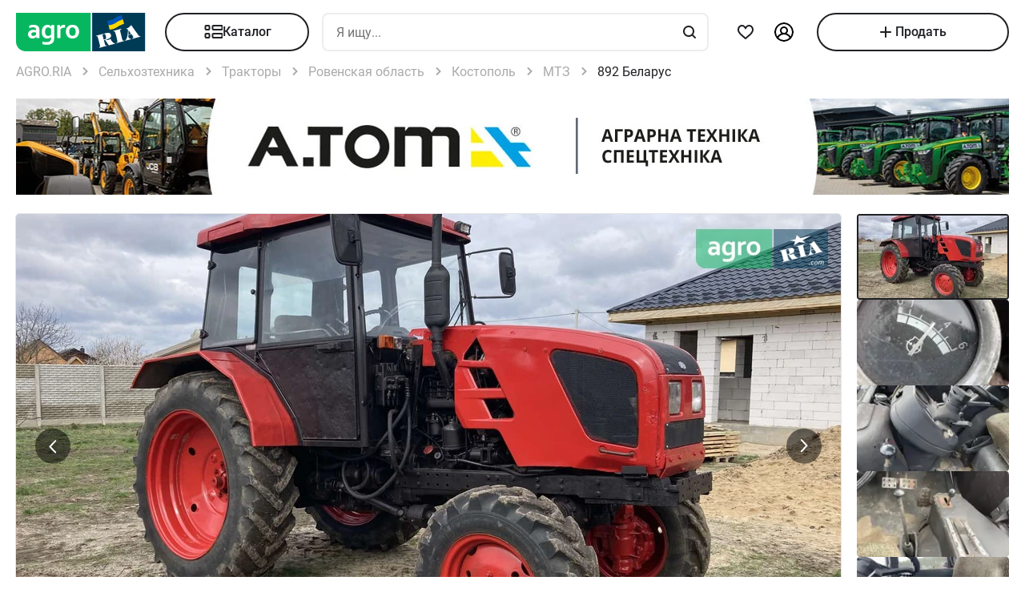

--- FILE ---
content_type: application/javascript; charset=utf-8
request_url: https://agro.ria.com/ru/t/js/pages/sell.js
body_size: 128810
content:
(()=>{var Ag=Object.create;var zr=Object.defineProperty,zg=Object.defineProperties,Lg=Object.getOwnPropertyDescriptor,Dg=Object.getOwnPropertyDescriptors,Mg=Object.getOwnPropertyNames,Zu=Object.getOwnPropertySymbols,Og=Object.getPrototypeOf,qu=Object.prototype.hasOwnProperty,Fg=Object.prototype.propertyIsEnumerable;var Xu=(e,t,n)=>t in e?zr(e,t,{enumerable:!0,configurable:!0,writable:!0,value:n}):e[t]=n,W=(e,t)=>{for(var n in t||(t={}))qu.call(t,n)&&Xu(e,n,t[n]);if(Zu)for(var n of Zu(t))Fg.call(t,n)&&Xu(e,n,t[n]);return e},oe=(e,t)=>zg(e,Dg(t)),$g=e=>zr(e,"__esModule",{value:!0});var ae=(e,t)=>()=>(t||e((t={exports:{}}).exports,t),t.exports);var Bg=(e,t,n)=>{if(t&&typeof t=="object"||typeof t=="function")for(let i of Mg(t))!qu.call(e,i)&&i!=="default"&&zr(e,i,{get:()=>t[i],enumerable:!(n=Lg(t,i))||n.enumerable});return e},X=e=>Bg($g(zr(e!=null?Ag(Og(e)):{},"default",e&&e.__esModule&&"default"in e?{get:()=>e.default,enumerable:!0}:{value:e,enumerable:!0})),e);var Oo=ae((dw,Gu)=>{"use strict";var Qu=Object.getOwnPropertySymbols,Ug=Object.prototype.hasOwnProperty,Wg=Object.prototype.propertyIsEnumerable;function jg(e){if(e==null)throw new TypeError("Object.assign cannot be called with null or undefined");return Object(e)}function Hg(){try{if(!Object.assign)return!1;var e=new String("abc");if(e[5]="de",Object.getOwnPropertyNames(e)[0]==="5")return!1;for(var t={},n=0;n<10;n++)t["_"+String.fromCharCode(n)]=n;var i=Object.getOwnPropertyNames(t).map(function(s){return t[s]});if(i.join("")!=="0123456789")return!1;var r={};return"abcdefghijklmnopqrst".split("").forEach(function(s){r[s]=s}),Object.keys(Object.assign({},r)).join("")==="abcdefghijklmnopqrst"}catch(s){return!1}}Gu.exports=Hg()?Object.assign:function(e,t){for(var n,i=jg(e),r,s=1;s<arguments.length;s++){n=Object(arguments[s]);for(var o in n)Ug.call(n,o)&&(i[o]=n[o]);if(Qu){r=Qu(n);for(var l=0;l<r.length;l++)Wg.call(n,r[l])&&(i[r[l]]=n[r[l]])}}return i}});var lc=ae(ie=>{"use strict";var Fo=Oo(),wt=typeof Symbol=="function"&&Symbol.for,Ii=wt?Symbol.for("react.element"):60103,Vg=wt?Symbol.for("react.portal"):60106,Zg=wt?Symbol.for("react.fragment"):60107,qg=wt?Symbol.for("react.strict_mode"):60108,Xg=wt?Symbol.for("react.profiler"):60114,Qg=wt?Symbol.for("react.provider"):60109,Gg=wt?Symbol.for("react.context"):60110,Yg=wt?Symbol.for("react.forward_ref"):60112,Kg=wt?Symbol.for("react.suspense"):60113,Jg=wt?Symbol.for("react.memo"):60115,Rg=wt?Symbol.for("react.lazy"):60116,Yu=typeof Symbol=="function"&&Symbol.iterator;function bi(e){for(var t="https://reactjs.org/docs/error-decoder.html?invariant="+e,n=1;n<arguments.length;n++)t+="&args[]="+encodeURIComponent(arguments[n]);return"Minified React error #"+e+"; visit "+t+" for the full message or use the non-minified dev environment for full errors and additional helpful warnings."}var Ku={isMounted:function(){return!1},enqueueForceUpdate:function(){},enqueueReplaceState:function(){},enqueueSetState:function(){}},Ju={};function Jn(e,t,n){this.props=e,this.context=t,this.refs=Ju,this.updater=n||Ku}Jn.prototype.isReactComponent={};Jn.prototype.setState=function(e,t){if(typeof e!="object"&&typeof e!="function"&&e!=null)throw Error(bi(85));this.updater.enqueueSetState(this,e,t,"setState")};Jn.prototype.forceUpdate=function(e){this.updater.enqueueForceUpdate(this,e,"forceUpdate")};function Ru(){}Ru.prototype=Jn.prototype;function $o(e,t,n){this.props=e,this.context=t,this.refs=Ju,this.updater=n||Ku}var Bo=$o.prototype=new Ru;Bo.constructor=$o;Fo(Bo,Jn.prototype);Bo.isPureReactComponent=!0;var Uo={current:null},ec=Object.prototype.hasOwnProperty,tc={key:!0,ref:!0,__self:!0,__source:!0};function nc(e,t,n){var i,r={},s=null,o=null;if(t!=null)for(i in t.ref!==void 0&&(o=t.ref),t.key!==void 0&&(s=""+t.key),t)ec.call(t,i)&&!tc.hasOwnProperty(i)&&(r[i]=t[i]);var l=arguments.length-2;if(l===1)r.children=n;else if(1<l){for(var a=Array(l),u=0;u<l;u++)a[u]=arguments[u+2];r.children=a}if(e&&e.defaultProps)for(i in l=e.defaultProps,l)r[i]===void 0&&(r[i]=l[i]);return{$$typeof:Ii,type:e,key:s,ref:o,props:r,_owner:Uo.current}}function ev(e,t){return{$$typeof:Ii,type:e.type,key:t,ref:e.ref,props:e.props,_owner:e._owner}}function Wo(e){return typeof e=="object"&&e!==null&&e.$$typeof===Ii}function tv(e){var t={"=":"=0",":":"=2"};return"$"+(""+e).replace(/[=:]/g,function(n){return t[n]})}var ic=/\/+/g,Lr=[];function rc(e,t,n,i){if(Lr.length){var r=Lr.pop();return r.result=e,r.keyPrefix=t,r.func=n,r.context=i,r.count=0,r}return{result:e,keyPrefix:t,func:n,context:i,count:0}}function sc(e){e.result=null,e.keyPrefix=null,e.func=null,e.context=null,e.count=0,10>Lr.length&&Lr.push(e)}function jo(e,t,n,i){var r=typeof e;(r==="undefined"||r==="boolean")&&(e=null);var s=!1;if(e===null)s=!0;else switch(r){case"string":case"number":s=!0;break;case"object":switch(e.$$typeof){case Ii:case Vg:s=!0}}if(s)return n(i,e,t===""?"."+Vo(e,0):t),1;if(s=0,t=t===""?".":t+":",Array.isArray(e))for(var o=0;o<e.length;o++){r=e[o];var l=t+Vo(r,o);s+=jo(r,l,n,i)}else if(e===null||typeof e!="object"?l=null:(l=Yu&&e[Yu]||e["@@iterator"],l=typeof l=="function"?l:null),typeof l=="function")for(e=l.call(e),o=0;!(r=e.next()).done;)r=r.value,l=t+Vo(r,o++),s+=jo(r,l,n,i);else if(r==="object")throw n=""+e,Error(bi(31,n==="[object Object]"?"object with keys {"+Object.keys(e).join(", ")+"}":n,""));return s}function Ho(e,t,n){return e==null?0:jo(e,"",t,n)}function Vo(e,t){return typeof e=="object"&&e!==null&&e.key!=null?tv(e.key):t.toString(36)}function nv(e,t){e.func.call(e.context,t,e.count++)}function iv(e,t,n){var i=e.result,r=e.keyPrefix;e=e.func.call(e.context,t,e.count++),Array.isArray(e)?Zo(e,i,n,function(s){return s}):e!=null&&(Wo(e)&&(e=ev(e,r+(!e.key||t&&t.key===e.key?"":(""+e.key).replace(ic,"$&/")+"/")+n)),i.push(e))}function Zo(e,t,n,i,r){var s="";n!=null&&(s=(""+n).replace(ic,"$&/")+"/"),t=rc(t,s,i,r),Ho(e,iv,t),sc(t)}var oc={current:null};function Ft(){var e=oc.current;if(e===null)throw Error(bi(321));return e}var rv={ReactCurrentDispatcher:oc,ReactCurrentBatchConfig:{suspense:null},ReactCurrentOwner:Uo,IsSomeRendererActing:{current:!1},assign:Fo};ie.Children={map:function(e,t,n){if(e==null)return e;var i=[];return Zo(e,i,null,t,n),i},forEach:function(e,t,n){if(e==null)return e;t=rc(null,null,t,n),Ho(e,nv,t),sc(t)},count:function(e){return Ho(e,function(){return null},null)},toArray:function(e){var t=[];return Zo(e,t,null,function(n){return n}),t},only:function(e){if(!Wo(e))throw Error(bi(143));return e}};ie.Component=Jn;ie.Fragment=Zg;ie.Profiler=Xg;ie.PureComponent=$o;ie.StrictMode=qg;ie.Suspense=Kg;ie.__SECRET_INTERNALS_DO_NOT_USE_OR_YOU_WILL_BE_FIRED=rv;ie.cloneElement=function(e,t,n){if(e==null)throw Error(bi(267,e));var i=Fo({},e.props),r=e.key,s=e.ref,o=e._owner;if(t!=null){if(t.ref!==void 0&&(s=t.ref,o=Uo.current),t.key!==void 0&&(r=""+t.key),e.type&&e.type.defaultProps)var l=e.type.defaultProps;for(a in t)ec.call(t,a)&&!tc.hasOwnProperty(a)&&(i[a]=t[a]===void 0&&l!==void 0?l[a]:t[a])}var a=arguments.length-2;if(a===1)i.children=n;else if(1<a){l=Array(a);for(var u=0;u<a;u++)l[u]=arguments[u+2];i.children=l}return{$$typeof:Ii,type:e.type,key:r,ref:s,props:i,_owner:o}};ie.createContext=function(e,t){return t===void 0&&(t=null),e={$$typeof:Gg,_calculateChangedBits:t,_currentValue:e,_currentValue2:e,_threadCount:0,Provider:null,Consumer:null},e.Provider={$$typeof:Qg,_context:e},e.Consumer=e};ie.createElement=nc;ie.createFactory=function(e){var t=nc.bind(null,e);return t.type=e,t};ie.createRef=function(){return{current:null}};ie.forwardRef=function(e){return{$$typeof:Yg,render:e}};ie.isValidElement=Wo;ie.lazy=function(e){return{$$typeof:Rg,_ctor:e,_status:-1,_result:null}};ie.memo=function(e,t){return{$$typeof:Jg,type:e,compare:t===void 0?null:t}};ie.useCallback=function(e,t){return Ft().useCallback(e,t)};ie.useContext=function(e,t){return Ft().useContext(e,t)};ie.useDebugValue=function(){};ie.useEffect=function(e,t){return Ft().useEffect(e,t)};ie.useImperativeHandle=function(e,t,n){return Ft().useImperativeHandle(e,t,n)};ie.useLayoutEffect=function(e,t){return Ft().useLayoutEffect(e,t)};ie.useMemo=function(e,t){return Ft().useMemo(e,t)};ie.useReducer=function(e,t,n){return Ft().useReducer(e,t,n)};ie.useRef=function(e){return Ft().useRef(e)};ie.useState=function(e){return Ft().useState(e)};ie.version="16.14.0"});var G=ae((pw,ac)=>{"use strict";ac.exports=lc()});var mc=ae(R=>{"use strict";var Rn,Ai,Dr,Mr,qo;typeof window=="undefined"||typeof MessageChannel!="function"?(ei=null,Xo=null,Qo=function(){if(ei!==null)try{var e=R.unstable_now();ei(!0,e),ei=null}catch(t){throw setTimeout(Qo,0),t}},uc=Date.now(),R.unstable_now=function(){return Date.now()-uc},Rn=function(e){ei!==null?setTimeout(Rn,0,e):(ei=e,setTimeout(Qo,0))},Ai=function(e,t){Xo=setTimeout(e,t)},Dr=function(){clearTimeout(Xo)},Mr=function(){return!1},qo=R.unstable_forceFrameRate=function(){}):(Or=window.performance,Go=window.Date,cc=window.setTimeout,dc=window.clearTimeout,typeof console!="undefined"&&(fc=window.cancelAnimationFrame,typeof window.requestAnimationFrame!="function"&&console.error("This browser doesn't support requestAnimationFrame. Make sure that you load a polyfill in older browsers. https://fb.me/react-polyfills"),typeof fc!="function"&&console.error("This browser doesn't support cancelAnimationFrame. Make sure that you load a polyfill in older browsers. https://fb.me/react-polyfills")),typeof Or=="object"&&typeof Or.now=="function"?R.unstable_now=function(){return Or.now()}:(pc=Go.now(),R.unstable_now=function(){return Go.now()-pc}),zi=!1,Li=null,Fr=-1,Yo=5,Ko=0,Mr=function(){return R.unstable_now()>=Ko},qo=function(){},R.unstable_forceFrameRate=function(e){0>e||125<e?console.error("forceFrameRate takes a positive int between 0 and 125, forcing framerates higher than 125 fps is not unsupported"):Yo=0<e?Math.floor(1e3/e):5},Jo=new MessageChannel,$r=Jo.port2,Jo.port1.onmessage=function(){if(Li!==null){var e=R.unstable_now();Ko=e+Yo;try{Li(!0,e)?$r.postMessage(null):(zi=!1,Li=null)}catch(t){throw $r.postMessage(null),t}}else zi=!1},Rn=function(e){Li=e,zi||(zi=!0,$r.postMessage(null))},Ai=function(e,t){Fr=cc(function(){e(R.unstable_now())},t)},Dr=function(){dc(Fr),Fr=-1});var ei,Xo,Qo,uc,Or,Go,cc,dc,fc,pc,zi,Li,Fr,Yo,Ko,Jo,$r;function Ro(e,t){var n=e.length;e.push(t);e:for(;;){var i=n-1>>>1,r=e[i];if(r!==void 0&&0<Ur(r,t))e[i]=t,e[n]=r,n=i;else break e}}function ft(e){return e=e[0],e===void 0?null:e}function Br(e){var t=e[0];if(t!==void 0){var n=e.pop();if(n!==t){e[0]=n;e:for(var i=0,r=e.length;i<r;){var s=2*(i+1)-1,o=e[s],l=s+1,a=e[l];if(o!==void 0&&0>Ur(o,n))a!==void 0&&0>Ur(a,o)?(e[i]=a,e[l]=n,i=l):(e[i]=o,e[s]=n,i=s);else if(a!==void 0&&0>Ur(a,n))e[i]=a,e[l]=n,i=l;else break e}}return t}return null}function Ur(e,t){var n=e.sortIndex-t.sortIndex;return n!==0?n:e.id-t.id}var St=[],Rt=[],sv=1,Be=null,Ae=3,Wr=!1,kn=!1,Di=!1;function jr(e){for(var t=ft(Rt);t!==null;){if(t.callback===null)Br(Rt);else if(t.startTime<=e)Br(Rt),t.sortIndex=t.expirationTime,Ro(St,t);else break;t=ft(Rt)}}function el(e){if(Di=!1,jr(e),!kn)if(ft(St)!==null)kn=!0,Rn(tl);else{var t=ft(Rt);t!==null&&Ai(el,t.startTime-e)}}function tl(e,t){kn=!1,Di&&(Di=!1,Dr()),Wr=!0;var n=Ae;try{for(jr(t),Be=ft(St);Be!==null&&(!(Be.expirationTime>t)||e&&!Mr());){var i=Be.callback;if(i!==null){Be.callback=null,Ae=Be.priorityLevel;var r=i(Be.expirationTime<=t);t=R.unstable_now(),typeof r=="function"?Be.callback=r:Be===ft(St)&&Br(St),jr(t)}else Br(St);Be=ft(St)}if(Be!==null)var s=!0;else{var o=ft(Rt);o!==null&&Ai(el,o.startTime-t),s=!1}return s}finally{Be=null,Ae=n,Wr=!1}}function hc(e){switch(e){case 1:return-1;case 2:return 250;case 5:return 1073741823;case 4:return 1e4;default:return 5e3}}var ov=qo;R.unstable_IdlePriority=5;R.unstable_ImmediatePriority=1;R.unstable_LowPriority=4;R.unstable_NormalPriority=3;R.unstable_Profiling=null;R.unstable_UserBlockingPriority=2;R.unstable_cancelCallback=function(e){e.callback=null};R.unstable_continueExecution=function(){kn||Wr||(kn=!0,Rn(tl))};R.unstable_getCurrentPriorityLevel=function(){return Ae};R.unstable_getFirstCallbackNode=function(){return ft(St)};R.unstable_next=function(e){switch(Ae){case 1:case 2:case 3:var t=3;break;default:t=Ae}var n=Ae;Ae=t;try{return e()}finally{Ae=n}};R.unstable_pauseExecution=function(){};R.unstable_requestPaint=ov;R.unstable_runWithPriority=function(e,t){switch(e){case 1:case 2:case 3:case 4:case 5:break;default:e=3}var n=Ae;Ae=e;try{return t()}finally{Ae=n}};R.unstable_scheduleCallback=function(e,t,n){var i=R.unstable_now();if(typeof n=="object"&&n!==null){var r=n.delay;r=typeof r=="number"&&0<r?i+r:i,n=typeof n.timeout=="number"?n.timeout:hc(e)}else n=hc(e),r=i;return n=r+n,e={id:sv++,callback:t,priorityLevel:e,startTime:r,expirationTime:n,sortIndex:-1},r>i?(e.sortIndex=r,Ro(Rt,e),ft(St)===null&&e===ft(Rt)&&(Di?Dr():Di=!0,Ai(el,r-i))):(e.sortIndex=n,Ro(St,e),kn||Wr||(kn=!0,Rn(tl))),e};R.unstable_shouldYield=function(){var e=R.unstable_now();jr(e);var t=ft(St);return t!==Be&&Be!==null&&t!==null&&t.callback!==null&&t.startTime<=e&&t.expirationTime<Be.expirationTime||Mr()};R.unstable_wrapCallback=function(e){var t=Ae;return function(){var n=Ae;Ae=t;try{return e.apply(this,arguments)}finally{Ae=n}}}});var vc=ae((mw,gc)=>{"use strict";gc.exports=mc()});var gp=ae(gt=>{"use strict";var Hr=G(),Ue=Oo(),Pe=vc();function k(e){for(var t="https://reactjs.org/docs/error-decoder.html?invariant="+e,n=1;n<arguments.length;n++)t+="&args[]="+encodeURIComponent(arguments[n]);return"Minified React error #"+e+"; visit "+t+" for the full message or use the non-minified dev environment for full errors and additional helpful warnings."}if(!Hr)throw Error(k(227));function lv(e,t,n,i,r,s,o,l,a){var u=Array.prototype.slice.call(arguments,3);try{t.apply(n,u)}catch(d){this.onError(d)}}var Mi=!1,Vr=null,Zr=!1,nl=null,av={onError:function(e){Mi=!0,Vr=e}};function uv(e,t,n,i,r,s,o,l,a){Mi=!1,Vr=null,lv.apply(av,arguments)}function cv(e,t,n,i,r,s,o,l,a){if(uv.apply(this,arguments),Mi){if(Mi){var u=Vr;Mi=!1,Vr=null}else throw Error(k(198));Zr||(Zr=!0,nl=u)}}var il=null,yc=null,_c=null;function wc(e,t,n){var i=e.type||"unknown-event";e.currentTarget=_c(n),cv(i,t,void 0,e),e.currentTarget=null}var qr=null,ti={};function Sc(){if(qr)for(var e in ti){var t=ti[e],n=qr.indexOf(e);if(!(-1<n))throw Error(k(96,e));if(!Xr[n]){if(!t.extractEvents)throw Error(k(97,e));Xr[n]=t,n=t.eventTypes;for(var i in n){var r=void 0,s=n[i],o=t,l=i;if(rl.hasOwnProperty(l))throw Error(k(99,l));rl[l]=s;var a=s.phasedRegistrationNames;if(a){for(r in a)a.hasOwnProperty(r)&&xc(a[r],o,l);r=!0}else s.registrationName?(xc(s.registrationName,o,l),r=!0):r=!1;if(!r)throw Error(k(98,i,e))}}}}function xc(e,t,n){if(ni[e])throw Error(k(100,e));ni[e]=t,sl[e]=t.eventTypes[n].dependencies}var Xr=[],rl={},ni={},sl={};function Ec(e){var t=!1,n;for(n in e)if(e.hasOwnProperty(n)){var i=e[n];if(!ti.hasOwnProperty(n)||ti[n]!==i){if(ti[n])throw Error(k(102,n));ti[n]=i,t=!0}}t&&Sc()}var en=!(typeof window=="undefined"||typeof window.document=="undefined"||typeof window.document.createElement=="undefined"),ol=null,ii=null,ri=null;function Cc(e){if(e=yc(e)){if(typeof ol!="function")throw Error(k(280));var t=e.stateNode;t&&(t=il(t),ol(e.stateNode,e.type,t))}}function Tc(e){ii?ri?ri.push(e):ri=[e]:ii=e}function kc(){if(ii){var e=ii,t=ri;if(ri=ii=null,Cc(e),t)for(e=0;e<t.length;e++)Cc(t[e])}}function ll(e,t){return e(t)}function Pc(e,t,n,i,r){return e(t,n,i,r)}function al(){}var Nc=ll,Pn=!1,ul=!1;function cl(){(ii!==null||ri!==null)&&(al(),kc())}function Ic(e,t,n){if(ul)return e(t,n);ul=!0;try{return Nc(e,t,n)}finally{ul=!1,cl()}}var dv=/^[:A-Z_a-z\u00C0-\u00D6\u00D8-\u00F6\u00F8-\u02FF\u0370-\u037D\u037F-\u1FFF\u200C-\u200D\u2070-\u218F\u2C00-\u2FEF\u3001-\uD7FF\uF900-\uFDCF\uFDF0-\uFFFD][:A-Z_a-z\u00C0-\u00D6\u00D8-\u00F6\u00F8-\u02FF\u0370-\u037D\u037F-\u1FFF\u200C-\u200D\u2070-\u218F\u2C00-\u2FEF\u3001-\uD7FF\uF900-\uFDCF\uFDF0-\uFFFD\-.0-9\u00B7\u0300-\u036F\u203F-\u2040]*$/,bc=Object.prototype.hasOwnProperty,Ac={},zc={};function fv(e){return bc.call(zc,e)?!0:bc.call(Ac,e)?!1:dv.test(e)?zc[e]=!0:(Ac[e]=!0,!1)}function pv(e,t,n,i){if(n!==null&&n.type===0)return!1;switch(typeof t){case"function":case"symbol":return!0;case"boolean":return i?!1:n!==null?!n.acceptsBooleans:(e=e.toLowerCase().slice(0,5),e!=="data-"&&e!=="aria-");default:return!1}}function hv(e,t,n,i){if(t===null||typeof t=="undefined"||pv(e,t,n,i))return!0;if(i)return!1;if(n!==null)switch(n.type){case 3:return!t;case 4:return t===!1;case 5:return isNaN(t);case 6:return isNaN(t)||1>t}return!1}function We(e,t,n,i,r,s){this.acceptsBooleans=t===2||t===3||t===4,this.attributeName=i,this.attributeNamespace=r,this.mustUseProperty=n,this.propertyName=e,this.type=t,this.sanitizeURL=s}var Ne={};"children dangerouslySetInnerHTML defaultValue defaultChecked innerHTML suppressContentEditableWarning suppressHydrationWarning style".split(" ").forEach(function(e){Ne[e]=new We(e,0,!1,e,null,!1)});[["acceptCharset","accept-charset"],["className","class"],["htmlFor","for"],["httpEquiv","http-equiv"]].forEach(function(e){var t=e[0];Ne[t]=new We(t,1,!1,e[1],null,!1)});["contentEditable","draggable","spellCheck","value"].forEach(function(e){Ne[e]=new We(e,2,!1,e.toLowerCase(),null,!1)});["autoReverse","externalResourcesRequired","focusable","preserveAlpha"].forEach(function(e){Ne[e]=new We(e,2,!1,e,null,!1)});"allowFullScreen async autoFocus autoPlay controls default defer disabled disablePictureInPicture formNoValidate hidden loop noModule noValidate open playsInline readOnly required reversed scoped seamless itemScope".split(" ").forEach(function(e){Ne[e]=new We(e,3,!1,e.toLowerCase(),null,!1)});["checked","multiple","muted","selected"].forEach(function(e){Ne[e]=new We(e,3,!0,e,null,!1)});["capture","download"].forEach(function(e){Ne[e]=new We(e,4,!1,e,null,!1)});["cols","rows","size","span"].forEach(function(e){Ne[e]=new We(e,6,!1,e,null,!1)});["rowSpan","start"].forEach(function(e){Ne[e]=new We(e,5,!1,e.toLowerCase(),null,!1)});var dl=/[\-:]([a-z])/g;function fl(e){return e[1].toUpperCase()}"accent-height alignment-baseline arabic-form baseline-shift cap-height clip-path clip-rule color-interpolation color-interpolation-filters color-profile color-rendering dominant-baseline enable-background fill-opacity fill-rule flood-color flood-opacity font-family font-size font-size-adjust font-stretch font-style font-variant font-weight glyph-name glyph-orientation-horizontal glyph-orientation-vertical horiz-adv-x horiz-origin-x image-rendering letter-spacing lighting-color marker-end marker-mid marker-start overline-position overline-thickness paint-order panose-1 pointer-events rendering-intent shape-rendering stop-color stop-opacity strikethrough-position strikethrough-thickness stroke-dasharray stroke-dashoffset stroke-linecap stroke-linejoin stroke-miterlimit stroke-opacity stroke-width text-anchor text-decoration text-rendering underline-position underline-thickness unicode-bidi unicode-range units-per-em v-alphabetic v-hanging v-ideographic v-mathematical vector-effect vert-adv-y vert-origin-x vert-origin-y word-spacing writing-mode xmlns:xlink x-height".split(" ").forEach(function(e){var t=e.replace(dl,fl);Ne[t]=new We(t,1,!1,e,null,!1)});"xlink:actuate xlink:arcrole xlink:role xlink:show xlink:title xlink:type".split(" ").forEach(function(e){var t=e.replace(dl,fl);Ne[t]=new We(t,1,!1,e,"http://www.w3.org/1999/xlink",!1)});["xml:base","xml:lang","xml:space"].forEach(function(e){var t=e.replace(dl,fl);Ne[t]=new We(t,1,!1,e,"http://www.w3.org/XML/1998/namespace",!1)});["tabIndex","crossOrigin"].forEach(function(e){Ne[e]=new We(e,1,!1,e.toLowerCase(),null,!1)});Ne.xlinkHref=new We("xlinkHref",1,!1,"xlink:href","http://www.w3.org/1999/xlink",!0);["src","href","action","formAction"].forEach(function(e){Ne[e]=new We(e,1,!1,e.toLowerCase(),null,!0)});var xt=Hr.__SECRET_INTERNALS_DO_NOT_USE_OR_YOU_WILL_BE_FIRED;xt.hasOwnProperty("ReactCurrentDispatcher")||(xt.ReactCurrentDispatcher={current:null});xt.hasOwnProperty("ReactCurrentBatchConfig")||(xt.ReactCurrentBatchConfig={suspense:null});function pl(e,t,n,i){var r=Ne.hasOwnProperty(t)?Ne[t]:null,s=r!==null?r.type===0:i?!1:!(!(2<t.length)||t[0]!=="o"&&t[0]!=="O"||t[1]!=="n"&&t[1]!=="N");s||(hv(t,n,r,i)&&(n=null),i||r===null?fv(t)&&(n===null?e.removeAttribute(t):e.setAttribute(t,""+n)):r.mustUseProperty?e[r.propertyName]=n===null?r.type===3?!1:"":n:(t=r.attributeName,i=r.attributeNamespace,n===null?e.removeAttribute(t):(r=r.type,n=r===3||r===4&&n===!0?"":""+n,i?e.setAttributeNS(i,t,n):e.setAttribute(t,n))))}var mv=/^(.*)[\\\/]/,Ze=typeof Symbol=="function"&&Symbol.for,Qr=Ze?Symbol.for("react.element"):60103,si=Ze?Symbol.for("react.portal"):60106,Nn=Ze?Symbol.for("react.fragment"):60107,Lc=Ze?Symbol.for("react.strict_mode"):60108,Gr=Ze?Symbol.for("react.profiler"):60114,Dc=Ze?Symbol.for("react.provider"):60109,Mc=Ze?Symbol.for("react.context"):60110,gv=Ze?Symbol.for("react.concurrent_mode"):60111,hl=Ze?Symbol.for("react.forward_ref"):60112,Yr=Ze?Symbol.for("react.suspense"):60113,ml=Ze?Symbol.for("react.suspense_list"):60120,gl=Ze?Symbol.for("react.memo"):60115,Oc=Ze?Symbol.for("react.lazy"):60116,Fc=Ze?Symbol.for("react.block"):60121,$c=typeof Symbol=="function"&&Symbol.iterator;function Oi(e){return e===null||typeof e!="object"?null:(e=$c&&e[$c]||e["@@iterator"],typeof e=="function"?e:null)}function vv(e){if(e._status===-1){e._status=0;var t=e._ctor;t=t(),e._result=t,t.then(function(n){e._status===0&&(n=n.default,e._status=1,e._result=n)},function(n){e._status===0&&(e._status=2,e._result=n)})}}function $t(e){if(e==null)return null;if(typeof e=="function")return e.displayName||e.name||null;if(typeof e=="string")return e;switch(e){case Nn:return"Fragment";case si:return"Portal";case Gr:return"Profiler";case Lc:return"StrictMode";case Yr:return"Suspense";case ml:return"SuspenseList"}if(typeof e=="object")switch(e.$$typeof){case Mc:return"Context.Consumer";case Dc:return"Context.Provider";case hl:var t=e.render;return t=t.displayName||t.name||"",e.displayName||(t!==""?"ForwardRef("+t+")":"ForwardRef");case gl:return $t(e.type);case Fc:return $t(e.render);case Oc:if(e=e._status===1?e._result:null)return $t(e)}return null}function vl(e){var t="";do{e:switch(e.tag){case 3:case 4:case 6:case 7:case 10:case 9:var n="";break e;default:var i=e._debugOwner,r=e._debugSource,s=$t(e.type);n=null,i&&(n=$t(i.type)),i=s,s="",r?s=" (at "+r.fileName.replace(mv,"")+":"+r.lineNumber+")":n&&(s=" (created by "+n+")"),n=`
    in `+(i||"Unknown")+s}t+=n,e=e.return}while(e);return t}function tn(e){switch(typeof e){case"boolean":case"number":case"object":case"string":case"undefined":return e;default:return""}}function Bc(e){var t=e.type;return(e=e.nodeName)&&e.toLowerCase()==="input"&&(t==="checkbox"||t==="radio")}function yv(e){var t=Bc(e)?"checked":"value",n=Object.getOwnPropertyDescriptor(e.constructor.prototype,t),i=""+e[t];if(!e.hasOwnProperty(t)&&typeof n!="undefined"&&typeof n.get=="function"&&typeof n.set=="function"){var r=n.get,s=n.set;return Object.defineProperty(e,t,{configurable:!0,get:function(){return r.call(this)},set:function(o){i=""+o,s.call(this,o)}}),Object.defineProperty(e,t,{enumerable:n.enumerable}),{getValue:function(){return i},setValue:function(o){i=""+o},stopTracking:function(){e._valueTracker=null,delete e[t]}}}}function Kr(e){e._valueTracker||(e._valueTracker=yv(e))}function Uc(e){if(!e)return!1;var t=e._valueTracker;if(!t)return!0;var n=t.getValue(),i="";return e&&(i=Bc(e)?e.checked?"true":"false":e.value),e=i,e!==n?(t.setValue(e),!0):!1}function yl(e,t){var n=t.checked;return Ue({},t,{defaultChecked:void 0,defaultValue:void 0,value:void 0,checked:n!=null?n:e._wrapperState.initialChecked})}function Wc(e,t){var n=t.defaultValue==null?"":t.defaultValue,i=t.checked!=null?t.checked:t.defaultChecked;n=tn(t.value!=null?t.value:n),e._wrapperState={initialChecked:i,initialValue:n,controlled:t.type==="checkbox"||t.type==="radio"?t.checked!=null:t.value!=null}}function jc(e,t){t=t.checked,t!=null&&pl(e,"checked",t,!1)}function _l(e,t){jc(e,t);var n=tn(t.value),i=t.type;if(n!=null)i==="number"?(n===0&&e.value===""||e.value!=n)&&(e.value=""+n):e.value!==""+n&&(e.value=""+n);else if(i==="submit"||i==="reset"){e.removeAttribute("value");return}t.hasOwnProperty("value")?wl(e,t.type,n):t.hasOwnProperty("defaultValue")&&wl(e,t.type,tn(t.defaultValue)),t.checked==null&&t.defaultChecked!=null&&(e.defaultChecked=!!t.defaultChecked)}function Hc(e,t,n){if(t.hasOwnProperty("value")||t.hasOwnProperty("defaultValue")){var i=t.type;if(!(i!=="submit"&&i!=="reset"||t.value!==void 0&&t.value!==null))return;t=""+e._wrapperState.initialValue,n||t===e.value||(e.value=t),e.defaultValue=t}n=e.name,n!==""&&(e.name=""),e.defaultChecked=!!e._wrapperState.initialChecked,n!==""&&(e.name=n)}function wl(e,t,n){(t!=="number"||e.ownerDocument.activeElement!==e)&&(n==null?e.defaultValue=""+e._wrapperState.initialValue:e.defaultValue!==""+n&&(e.defaultValue=""+n))}function _v(e){var t="";return Hr.Children.forEach(e,function(n){n!=null&&(t+=n)}),t}function Sl(e,t){return e=Ue({children:void 0},t),(t=_v(t.children))&&(e.children=t),e}function oi(e,t,n,i){if(e=e.options,t){t={};for(var r=0;r<n.length;r++)t["$"+n[r]]=!0;for(n=0;n<e.length;n++)r=t.hasOwnProperty("$"+e[n].value),e[n].selected!==r&&(e[n].selected=r),r&&i&&(e[n].defaultSelected=!0)}else{for(n=""+tn(n),t=null,r=0;r<e.length;r++){if(e[r].value===n){e[r].selected=!0,i&&(e[r].defaultSelected=!0);return}t!==null||e[r].disabled||(t=e[r])}t!==null&&(t.selected=!0)}}function xl(e,t){if(t.dangerouslySetInnerHTML!=null)throw Error(k(91));return Ue({},t,{value:void 0,defaultValue:void 0,children:""+e._wrapperState.initialValue})}function Vc(e,t){var n=t.value;if(n==null){if(n=t.children,t=t.defaultValue,n!=null){if(t!=null)throw Error(k(92));if(Array.isArray(n)){if(!(1>=n.length))throw Error(k(93));n=n[0]}t=n}t==null&&(t=""),n=t}e._wrapperState={initialValue:tn(n)}}function Zc(e,t){var n=tn(t.value),i=tn(t.defaultValue);n!=null&&(n=""+n,n!==e.value&&(e.value=n),t.defaultValue==null&&e.defaultValue!==n&&(e.defaultValue=n)),i!=null&&(e.defaultValue=""+i)}function qc(e){var t=e.textContent;t===e._wrapperState.initialValue&&t!==""&&t!==null&&(e.value=t)}var Xc={html:"http://www.w3.org/1999/xhtml",mathml:"http://www.w3.org/1998/Math/MathML",svg:"http://www.w3.org/2000/svg"};function Qc(e){switch(e){case"svg":return"http://www.w3.org/2000/svg";case"math":return"http://www.w3.org/1998/Math/MathML";default:return"http://www.w3.org/1999/xhtml"}}function El(e,t){return e==null||e==="http://www.w3.org/1999/xhtml"?Qc(t):e==="http://www.w3.org/2000/svg"&&t==="foreignObject"?"http://www.w3.org/1999/xhtml":e}var Jr,Gc=function(e){return typeof MSApp!="undefined"&&MSApp.execUnsafeLocalFunction?function(t,n,i,r){MSApp.execUnsafeLocalFunction(function(){return e(t,n,i,r)})}:e}(function(e,t){if(e.namespaceURI!==Xc.svg||"innerHTML"in e)e.innerHTML=t;else{for(Jr=Jr||document.createElement("div"),Jr.innerHTML="<svg>"+t.valueOf().toString()+"</svg>",t=Jr.firstChild;e.firstChild;)e.removeChild(e.firstChild);for(;t.firstChild;)e.appendChild(t.firstChild)}});function Fi(e,t){if(t){var n=e.firstChild;if(n&&n===e.lastChild&&n.nodeType===3){n.nodeValue=t;return}}e.textContent=t}function Rr(e,t){var n={};return n[e.toLowerCase()]=t.toLowerCase(),n["Webkit"+e]="webkit"+t,n["Moz"+e]="moz"+t,n}var li={animationend:Rr("Animation","AnimationEnd"),animationiteration:Rr("Animation","AnimationIteration"),animationstart:Rr("Animation","AnimationStart"),transitionend:Rr("Transition","TransitionEnd")},Cl={},Yc={};en&&(Yc=document.createElement("div").style,"AnimationEvent"in window||(delete li.animationend.animation,delete li.animationiteration.animation,delete li.animationstart.animation),"TransitionEvent"in window||delete li.transitionend.transition);function es(e){if(Cl[e])return Cl[e];if(!li[e])return e;var t=li[e],n;for(n in t)if(t.hasOwnProperty(n)&&n in Yc)return Cl[e]=t[n];return e}var Kc=es("animationend"),Jc=es("animationiteration"),Rc=es("animationstart"),ed=es("transitionend"),$i="abort canplay canplaythrough durationchange emptied encrypted ended error loadeddata loadedmetadata loadstart pause play playing progress ratechange seeked seeking stalled suspend timeupdate volumechange waiting".split(" "),td=new(typeof WeakMap=="function"?WeakMap:Map);function Tl(e){var t=td.get(e);return t===void 0&&(t=new Map,td.set(e,t)),t}function In(e){var t=e,n=e;if(e.alternate)for(;t.return;)t=t.return;else{e=t;do t=e,(t.effectTag&1026)!=0&&(n=t.return),e=t.return;while(e)}return t.tag===3?n:null}function nd(e){if(e.tag===13){var t=e.memoizedState;if(t===null&&(e=e.alternate,e!==null&&(t=e.memoizedState)),t!==null)return t.dehydrated}return null}function id(e){if(In(e)!==e)throw Error(k(188))}function wv(e){var t=e.alternate;if(!t){if(t=In(e),t===null)throw Error(k(188));return t!==e?null:e}for(var n=e,i=t;;){var r=n.return;if(r===null)break;var s=r.alternate;if(s===null){if(i=r.return,i!==null){n=i;continue}break}if(r.child===s.child){for(s=r.child;s;){if(s===n)return id(r),e;if(s===i)return id(r),t;s=s.sibling}throw Error(k(188))}if(n.return!==i.return)n=r,i=s;else{for(var o=!1,l=r.child;l;){if(l===n){o=!0,n=r,i=s;break}if(l===i){o=!0,i=r,n=s;break}l=l.sibling}if(!o){for(l=s.child;l;){if(l===n){o=!0,n=s,i=r;break}if(l===i){o=!0,i=s,n=r;break}l=l.sibling}if(!o)throw Error(k(189))}}if(n.alternate!==i)throw Error(k(190))}if(n.tag!==3)throw Error(k(188));return n.stateNode.current===n?e:t}function rd(e){if(e=wv(e),!e)return null;for(var t=e;;){if(t.tag===5||t.tag===6)return t;if(t.child)t.child.return=t,t=t.child;else{if(t===e)break;for(;!t.sibling;){if(!t.return||t.return===e)return null;t=t.return}t.sibling.return=t.return,t=t.sibling}}return null}function ai(e,t){if(t==null)throw Error(k(30));return e==null?t:Array.isArray(e)?Array.isArray(t)?(e.push.apply(e,t),e):(e.push(t),e):Array.isArray(t)?[e].concat(t):[e,t]}function kl(e,t,n){Array.isArray(e)?e.forEach(t,n):e&&t.call(n,e)}var Bi=null;function Sv(e){if(e){var t=e._dispatchListeners,n=e._dispatchInstances;if(Array.isArray(t))for(var i=0;i<t.length&&!e.isPropagationStopped();i++)wc(e,t[i],n[i]);else t&&wc(e,t,n);e._dispatchListeners=null,e._dispatchInstances=null,e.isPersistent()||e.constructor.release(e)}}function ts(e){if(e!==null&&(Bi=ai(Bi,e)),e=Bi,Bi=null,e){if(kl(e,Sv),Bi)throw Error(k(95));if(Zr)throw e=nl,Zr=!1,nl=null,e}}function Pl(e){return e=e.target||e.srcElement||window,e.correspondingUseElement&&(e=e.correspondingUseElement),e.nodeType===3?e.parentNode:e}function sd(e){if(!en)return!1;e="on"+e;var t=e in document;return t||(t=document.createElement("div"),t.setAttribute(e,"return;"),t=typeof t[e]=="function"),t}var ns=[];function od(e){e.topLevelType=null,e.nativeEvent=null,e.targetInst=null,e.ancestors.length=0,10>ns.length&&ns.push(e)}function ld(e,t,n,i){if(ns.length){var r=ns.pop();return r.topLevelType=e,r.eventSystemFlags=i,r.nativeEvent=t,r.targetInst=n,r}return{topLevelType:e,eventSystemFlags:i,nativeEvent:t,targetInst:n,ancestors:[]}}function ad(e){var t=e.targetInst,n=t;do{if(!n){e.ancestors.push(n);break}var i=n;if(i.tag===3)i=i.stateNode.containerInfo;else{for(;i.return;)i=i.return;i=i.tag!==3?null:i.stateNode.containerInfo}if(!i)break;t=n.tag,t!==5&&t!==6||e.ancestors.push(n),n=Qi(i)}while(n);for(n=0;n<e.ancestors.length;n++){t=e.ancestors[n];var r=Pl(e.nativeEvent);i=e.topLevelType;var s=e.nativeEvent,o=e.eventSystemFlags;n===0&&(o|=64);for(var l=null,a=0;a<Xr.length;a++){var u=Xr[a];u&&(u=u.extractEvents(i,t,s,r,o))&&(l=ai(l,u))}ts(l)}}function Nl(e,t,n){if(!n.has(e)){switch(e){case"scroll":Zi(t,"scroll",!0);break;case"focus":case"blur":Zi(t,"focus",!0),Zi(t,"blur",!0),n.set("blur",null),n.set("focus",null);break;case"cancel":case"close":sd(e)&&Zi(t,e,!0);break;case"invalid":case"submit":case"reset":break;default:$i.indexOf(e)===-1&&fe(e,t)}n.set(e,null)}}var ud,Il,cd,bl=!1,Pt=[],nn=null,rn=null,sn=null,Ui=new Map,Wi=new Map,ji=[],Al="mousedown mouseup touchcancel touchend touchstart auxclick dblclick pointercancel pointerdown pointerup dragend dragstart drop compositionend compositionstart keydown keypress keyup input textInput close cancel copy cut paste click change contextmenu reset submit".split(" "),xv="focus blur dragenter dragleave mouseover mouseout pointerover pointerout gotpointercapture lostpointercapture".split(" ");function Ev(e,t){var n=Tl(t);Al.forEach(function(i){Nl(i,t,n)}),xv.forEach(function(i){Nl(i,t,n)})}function zl(e,t,n,i,r){return{blockedOn:e,topLevelType:t,eventSystemFlags:n|32,nativeEvent:r,container:i}}function dd(e,t){switch(e){case"focus":case"blur":nn=null;break;case"dragenter":case"dragleave":rn=null;break;case"mouseover":case"mouseout":sn=null;break;case"pointerover":case"pointerout":Ui.delete(t.pointerId);break;case"gotpointercapture":case"lostpointercapture":Wi.delete(t.pointerId)}}function Hi(e,t,n,i,r,s){return e===null||e.nativeEvent!==s?(e=zl(t,n,i,r,s),t!==null&&(t=Gi(t),t!==null&&Il(t)),e):(e.eventSystemFlags|=i,e)}function Cv(e,t,n,i,r){switch(t){case"focus":return nn=Hi(nn,e,t,n,i,r),!0;case"dragenter":return rn=Hi(rn,e,t,n,i,r),!0;case"mouseover":return sn=Hi(sn,e,t,n,i,r),!0;case"pointerover":var s=r.pointerId;return Ui.set(s,Hi(Ui.get(s)||null,e,t,n,i,r)),!0;case"gotpointercapture":return s=r.pointerId,Wi.set(s,Hi(Wi.get(s)||null,e,t,n,i,r)),!0}return!1}function Tv(e){var t=Qi(e.target);if(t!==null){var n=In(t);if(n!==null){if(t=n.tag,t===13){if(t=nd(n),t!==null){e.blockedOn=t,Pe.unstable_runWithPriority(e.priority,function(){cd(n)});return}}else if(t===3&&n.stateNode.hydrate){e.blockedOn=n.tag===3?n.stateNode.containerInfo:null;return}}}e.blockedOn=null}function is(e){if(e.blockedOn!==null)return!1;var t=Ol(e.topLevelType,e.eventSystemFlags,e.container,e.nativeEvent);if(t!==null){var n=Gi(t);return n!==null&&Il(n),e.blockedOn=t,!1}return!0}function fd(e,t,n){is(e)&&n.delete(t)}function kv(){for(bl=!1;0<Pt.length;){var e=Pt[0];if(e.blockedOn!==null){e=Gi(e.blockedOn),e!==null&&ud(e);break}var t=Ol(e.topLevelType,e.eventSystemFlags,e.container,e.nativeEvent);t!==null?e.blockedOn=t:Pt.shift()}nn!==null&&is(nn)&&(nn=null),rn!==null&&is(rn)&&(rn=null),sn!==null&&is(sn)&&(sn=null),Ui.forEach(fd),Wi.forEach(fd)}function Vi(e,t){e.blockedOn===t&&(e.blockedOn=null,bl||(bl=!0,Pe.unstable_scheduleCallback(Pe.unstable_NormalPriority,kv)))}function pd(e){function t(r){return Vi(r,e)}if(0<Pt.length){Vi(Pt[0],e);for(var n=1;n<Pt.length;n++){var i=Pt[n];i.blockedOn===e&&(i.blockedOn=null)}}for(nn!==null&&Vi(nn,e),rn!==null&&Vi(rn,e),sn!==null&&Vi(sn,e),Ui.forEach(t),Wi.forEach(t),n=0;n<ji.length;n++)i=ji[n],i.blockedOn===e&&(i.blockedOn=null);for(;0<ji.length&&(n=ji[0],n.blockedOn===null);)Tv(n),n.blockedOn===null&&ji.shift()}var hd={},md=new Map,Ll=new Map,Pv=["abort","abort",Kc,"animationEnd",Jc,"animationIteration",Rc,"animationStart","canplay","canPlay","canplaythrough","canPlayThrough","durationchange","durationChange","emptied","emptied","encrypted","encrypted","ended","ended","error","error","gotpointercapture","gotPointerCapture","load","load","loadeddata","loadedData","loadedmetadata","loadedMetadata","loadstart","loadStart","lostpointercapture","lostPointerCapture","playing","playing","progress","progress","seeking","seeking","stalled","stalled","suspend","suspend","timeupdate","timeUpdate",ed,"transitionEnd","waiting","waiting"];function Dl(e,t){for(var n=0;n<e.length;n+=2){var i=e[n],r=e[n+1],s="on"+(r[0].toUpperCase()+r.slice(1));s={phasedRegistrationNames:{bubbled:s,captured:s+"Capture"},dependencies:[i],eventPriority:t},Ll.set(i,t),md.set(i,s),hd[r]=s}}Dl("blur blur cancel cancel click click close close contextmenu contextMenu copy copy cut cut auxclick auxClick dblclick doubleClick dragend dragEnd dragstart dragStart drop drop focus focus input input invalid invalid keydown keyDown keypress keyPress keyup keyUp mousedown mouseDown mouseup mouseUp paste paste pause pause play play pointercancel pointerCancel pointerdown pointerDown pointerup pointerUp ratechange rateChange reset reset seeked seeked submit submit touchcancel touchCancel touchend touchEnd touchstart touchStart volumechange volumeChange".split(" "),0);Dl("drag drag dragenter dragEnter dragexit dragExit dragleave dragLeave dragover dragOver mousemove mouseMove mouseout mouseOut mouseover mouseOver pointermove pointerMove pointerout pointerOut pointerover pointerOver scroll scroll toggle toggle touchmove touchMove wheel wheel".split(" "),1);Dl(Pv,2);for(Ml="change selectionchange textInput compositionstart compositionend compositionupdate".split(" "),rs=0;rs<Ml.length;rs++)Ll.set(Ml[rs],0);var Ml,rs,Nv=Pe.unstable_UserBlockingPriority,Iv=Pe.unstable_runWithPriority,ss=!0;function fe(e,t){Zi(t,e,!1)}function Zi(e,t,n){var i=Ll.get(t);switch(i===void 0?2:i){case 0:i=bv.bind(null,t,1,e);break;case 1:i=Av.bind(null,t,1,e);break;default:i=os.bind(null,t,1,e)}n?e.addEventListener(t,i,!0):e.addEventListener(t,i,!1)}function bv(e,t,n,i){Pn||al();var r=os,s=Pn;Pn=!0;try{Pc(r,e,t,n,i)}finally{(Pn=s)||cl()}}function Av(e,t,n,i){Iv(Nv,os.bind(null,e,t,n,i))}function os(e,t,n,i){if(ss)if(0<Pt.length&&-1<Al.indexOf(e))e=zl(null,e,t,n,i),Pt.push(e);else{var r=Ol(e,t,n,i);if(r===null)dd(e,i);else if(-1<Al.indexOf(e))e=zl(r,e,t,n,i),Pt.push(e);else if(!Cv(r,e,t,n,i)){dd(e,i),e=ld(e,i,null,t);try{Ic(ad,e)}finally{od(e)}}}}function Ol(e,t,n,i){if(n=Pl(i),n=Qi(n),n!==null){var r=In(n);if(r===null)n=null;else{var s=r.tag;if(s===13){if(n=nd(r),n!==null)return n;n=null}else if(s===3){if(r.stateNode.hydrate)return r.tag===3?r.stateNode.containerInfo:null;n=null}else r!==n&&(n=null)}}e=ld(e,i,n,t);try{Ic(ad,e)}finally{od(e)}return null}var qi={animationIterationCount:!0,borderImageOutset:!0,borderImageSlice:!0,borderImageWidth:!0,boxFlex:!0,boxFlexGroup:!0,boxOrdinalGroup:!0,columnCount:!0,columns:!0,flex:!0,flexGrow:!0,flexPositive:!0,flexShrink:!0,flexNegative:!0,flexOrder:!0,gridArea:!0,gridRow:!0,gridRowEnd:!0,gridRowSpan:!0,gridRowStart:!0,gridColumn:!0,gridColumnEnd:!0,gridColumnSpan:!0,gridColumnStart:!0,fontWeight:!0,lineClamp:!0,lineHeight:!0,opacity:!0,order:!0,orphans:!0,tabSize:!0,widows:!0,zIndex:!0,zoom:!0,fillOpacity:!0,floodOpacity:!0,stopOpacity:!0,strokeDasharray:!0,strokeDashoffset:!0,strokeMiterlimit:!0,strokeOpacity:!0,strokeWidth:!0},zv=["Webkit","ms","Moz","O"];Object.keys(qi).forEach(function(e){zv.forEach(function(t){t=t+e.charAt(0).toUpperCase()+e.substring(1),qi[t]=qi[e]})});function gd(e,t,n){return t==null||typeof t=="boolean"||t===""?"":n||typeof t!="number"||t===0||qi.hasOwnProperty(e)&&qi[e]?(""+t).trim():t+"px"}function vd(e,t){e=e.style;for(var n in t)if(t.hasOwnProperty(n)){var i=n.indexOf("--")===0,r=gd(n,t[n],i);n==="float"&&(n="cssFloat"),i?e.setProperty(n,r):e[n]=r}}var Lv=Ue({menuitem:!0},{area:!0,base:!0,br:!0,col:!0,embed:!0,hr:!0,img:!0,input:!0,keygen:!0,link:!0,meta:!0,param:!0,source:!0,track:!0,wbr:!0});function Fl(e,t){if(t){if(Lv[e]&&(t.children!=null||t.dangerouslySetInnerHTML!=null))throw Error(k(137,e,""));if(t.dangerouslySetInnerHTML!=null){if(t.children!=null)throw Error(k(60));if(!(typeof t.dangerouslySetInnerHTML=="object"&&"__html"in t.dangerouslySetInnerHTML))throw Error(k(61))}if(t.style!=null&&typeof t.style!="object")throw Error(k(62,""))}}function $l(e,t){if(e.indexOf("-")===-1)return typeof t.is=="string";switch(e){case"annotation-xml":case"color-profile":case"font-face":case"font-face-src":case"font-face-uri":case"font-face-format":case"font-face-name":case"missing-glyph":return!1;default:return!0}}var yd=Xc.html;function Bt(e,t){e=e.nodeType===9||e.nodeType===11?e:e.ownerDocument;var n=Tl(e);t=sl[t];for(var i=0;i<t.length;i++)Nl(t[i],e,n)}function ls(){}function Bl(e){if(e=e||(typeof document!="undefined"?document:void 0),typeof e=="undefined")return null;try{return e.activeElement||e.body}catch(t){return e.body}}function _d(e){for(;e&&e.firstChild;)e=e.firstChild;return e}function wd(e,t){var n=_d(e);e=0;for(var i;n;){if(n.nodeType===3){if(i=e+n.textContent.length,e<=t&&i>=t)return{node:n,offset:t-e};e=i}e:{for(;n;){if(n.nextSibling){n=n.nextSibling;break e}n=n.parentNode}n=void 0}n=_d(n)}}function Sd(e,t){return e&&t?e===t?!0:e&&e.nodeType===3?!1:t&&t.nodeType===3?Sd(e,t.parentNode):"contains"in e?e.contains(t):e.compareDocumentPosition?!!(e.compareDocumentPosition(t)&16):!1:!1}function xd(){for(var e=window,t=Bl();t instanceof e.HTMLIFrameElement;){try{var n=typeof t.contentWindow.location.href=="string"}catch(i){n=!1}if(n)e=t.contentWindow;else break;t=Bl(e.document)}return t}function Ul(e){var t=e&&e.nodeName&&e.nodeName.toLowerCase();return t&&(t==="input"&&(e.type==="text"||e.type==="search"||e.type==="tel"||e.type==="url"||e.type==="password")||t==="textarea"||e.contentEditable==="true")}var Ed="$",Cd="/$",Wl="$?",jl="$!",Hl=null,Vl=null;function Td(e,t){switch(e){case"button":case"input":case"select":case"textarea":return!!t.autoFocus}return!1}function Zl(e,t){return e==="textarea"||e==="option"||e==="noscript"||typeof t.children=="string"||typeof t.children=="number"||typeof t.dangerouslySetInnerHTML=="object"&&t.dangerouslySetInnerHTML!==null&&t.dangerouslySetInnerHTML.__html!=null}var ql=typeof setTimeout=="function"?setTimeout:void 0,Dv=typeof clearTimeout=="function"?clearTimeout:void 0;function ui(e){for(;e!=null;e=e.nextSibling){var t=e.nodeType;if(t===1||t===3)break}return e}function kd(e){e=e.previousSibling;for(var t=0;e;){if(e.nodeType===8){var n=e.data;if(n===Ed||n===jl||n===Wl){if(t===0)return e;t--}else n===Cd&&t++}e=e.previousSibling}return null}var Xl=Math.random().toString(36).slice(2),on="__reactInternalInstance$"+Xl,as="__reactEventHandlers$"+Xl,Xi="__reactContainere$"+Xl;function Qi(e){var t=e[on];if(t)return t;for(var n=e.parentNode;n;){if(t=n[Xi]||n[on]){if(n=t.alternate,t.child!==null||n!==null&&n.child!==null)for(e=kd(e);e!==null;){if(n=e[on])return n;e=kd(e)}return t}e=n,n=e.parentNode}return null}function Gi(e){return e=e[on]||e[Xi],!e||e.tag!==5&&e.tag!==6&&e.tag!==13&&e.tag!==3?null:e}function bn(e){if(e.tag===5||e.tag===6)return e.stateNode;throw Error(k(33))}function Ql(e){return e[as]||null}function Ut(e){do e=e.return;while(e&&e.tag!==5);return e||null}function Pd(e,t){var n=e.stateNode;if(!n)return null;var i=il(n);if(!i)return null;n=i[t];e:switch(t){case"onClick":case"onClickCapture":case"onDoubleClick":case"onDoubleClickCapture":case"onMouseDown":case"onMouseDownCapture":case"onMouseMove":case"onMouseMoveCapture":case"onMouseUp":case"onMouseUpCapture":case"onMouseEnter":(i=!i.disabled)||(e=e.type,i=!(e==="button"||e==="input"||e==="select"||e==="textarea")),e=!i;break e;default:e=!1}if(e)return null;if(n&&typeof n!="function")throw Error(k(231,t,typeof n));return n}function Nd(e,t,n){(t=Pd(e,n.dispatchConfig.phasedRegistrationNames[t]))&&(n._dispatchListeners=ai(n._dispatchListeners,t),n._dispatchInstances=ai(n._dispatchInstances,e))}function Mv(e){if(e&&e.dispatchConfig.phasedRegistrationNames){for(var t=e._targetInst,n=[];t;)n.push(t),t=Ut(t);for(t=n.length;0<t--;)Nd(n[t],"captured",e);for(t=0;t<n.length;t++)Nd(n[t],"bubbled",e)}}function Gl(e,t,n){e&&n&&n.dispatchConfig.registrationName&&(t=Pd(e,n.dispatchConfig.registrationName))&&(n._dispatchListeners=ai(n._dispatchListeners,t),n._dispatchInstances=ai(n._dispatchInstances,e))}function Ov(e){e&&e.dispatchConfig.registrationName&&Gl(e._targetInst,null,e)}function ci(e){kl(e,Mv)}var ln=null,Yl=null,us=null;function Id(){if(us)return us;var e,t=Yl,n=t.length,i,r="value"in ln?ln.value:ln.textContent,s=r.length;for(e=0;e<n&&t[e]===r[e];e++);var o=n-e;for(i=1;i<=o&&t[n-i]===r[s-i];i++);return us=r.slice(e,1<i?1-i:void 0)}function cs(){return!0}function ds(){return!1}function it(e,t,n,i){this.dispatchConfig=e,this._targetInst=t,this.nativeEvent=n,e=this.constructor.Interface;for(var r in e)e.hasOwnProperty(r)&&((t=e[r])?this[r]=t(n):r==="target"?this.target=i:this[r]=n[r]);return this.isDefaultPrevented=(n.defaultPrevented!=null?n.defaultPrevented:n.returnValue===!1)?cs:ds,this.isPropagationStopped=ds,this}Ue(it.prototype,{preventDefault:function(){this.defaultPrevented=!0;var e=this.nativeEvent;e&&(e.preventDefault?e.preventDefault():typeof e.returnValue!="unknown"&&(e.returnValue=!1),this.isDefaultPrevented=cs)},stopPropagation:function(){var e=this.nativeEvent;e&&(e.stopPropagation?e.stopPropagation():typeof e.cancelBubble!="unknown"&&(e.cancelBubble=!0),this.isPropagationStopped=cs)},persist:function(){this.isPersistent=cs},isPersistent:ds,destructor:function(){var e=this.constructor.Interface,t;for(t in e)this[t]=null;this.nativeEvent=this._targetInst=this.dispatchConfig=null,this.isPropagationStopped=this.isDefaultPrevented=ds,this._dispatchInstances=this._dispatchListeners=null}});it.Interface={type:null,target:null,currentTarget:function(){return null},eventPhase:null,bubbles:null,cancelable:null,timeStamp:function(e){return e.timeStamp||Date.now()},defaultPrevented:null,isTrusted:null};it.extend=function(e){function t(){}function n(){return i.apply(this,arguments)}var i=this;t.prototype=i.prototype;var r=new t;return Ue(r,n.prototype),n.prototype=r,n.prototype.constructor=n,n.Interface=Ue({},i.Interface,e),n.extend=i.extend,bd(n),n};bd(it);function Fv(e,t,n,i){if(this.eventPool.length){var r=this.eventPool.pop();return this.call(r,e,t,n,i),r}return new this(e,t,n,i)}function $v(e){if(!(e instanceof this))throw Error(k(279));e.destructor(),10>this.eventPool.length&&this.eventPool.push(e)}function bd(e){e.eventPool=[],e.getPooled=Fv,e.release=$v}var Bv=it.extend({data:null}),Uv=it.extend({data:null}),Wv=[9,13,27,32],Kl=en&&"CompositionEvent"in window,Yi=null;en&&"documentMode"in document&&(Yi=document.documentMode);var jv=en&&"TextEvent"in window&&!Yi,Ad=en&&(!Kl||Yi&&8<Yi&&11>=Yi),zd=String.fromCharCode(32),Wt={beforeInput:{phasedRegistrationNames:{bubbled:"onBeforeInput",captured:"onBeforeInputCapture"},dependencies:["compositionend","keypress","textInput","paste"]},compositionEnd:{phasedRegistrationNames:{bubbled:"onCompositionEnd",captured:"onCompositionEndCapture"},dependencies:"blur compositionend keydown keypress keyup mousedown".split(" ")},compositionStart:{phasedRegistrationNames:{bubbled:"onCompositionStart",captured:"onCompositionStartCapture"},dependencies:"blur compositionstart keydown keypress keyup mousedown".split(" ")},compositionUpdate:{phasedRegistrationNames:{bubbled:"onCompositionUpdate",captured:"onCompositionUpdateCapture"},dependencies:"blur compositionupdate keydown keypress keyup mousedown".split(" ")}},Ld=!1;function Dd(e,t){switch(e){case"keyup":return Wv.indexOf(t.keyCode)!==-1;case"keydown":return t.keyCode!==229;case"keypress":case"mousedown":case"blur":return!0;default:return!1}}function Md(e){return e=e.detail,typeof e=="object"&&"data"in e?e.data:null}var di=!1;function Hv(e,t){switch(e){case"compositionend":return Md(t);case"keypress":return t.which!==32?null:(Ld=!0,zd);case"textInput":return e=t.data,e===zd&&Ld?null:e;default:return null}}function Vv(e,t){if(di)return e==="compositionend"||!Kl&&Dd(e,t)?(e=Id(),us=Yl=ln=null,di=!1,e):null;switch(e){case"paste":return null;case"keypress":if(!(t.ctrlKey||t.altKey||t.metaKey)||t.ctrlKey&&t.altKey){if(t.char&&1<t.char.length)return t.char;if(t.which)return String.fromCharCode(t.which)}return null;case"compositionend":return Ad&&t.locale!=="ko"?null:t.data;default:return null}}var Zv={eventTypes:Wt,extractEvents:function(e,t,n,i){var r;if(Kl)e:{switch(e){case"compositionstart":var s=Wt.compositionStart;break e;case"compositionend":s=Wt.compositionEnd;break e;case"compositionupdate":s=Wt.compositionUpdate;break e}s=void 0}else di?Dd(e,n)&&(s=Wt.compositionEnd):e==="keydown"&&n.keyCode===229&&(s=Wt.compositionStart);return s?(Ad&&n.locale!=="ko"&&(di||s!==Wt.compositionStart?s===Wt.compositionEnd&&di&&(r=Id()):(ln=i,Yl="value"in ln?ln.value:ln.textContent,di=!0)),s=Bv.getPooled(s,t,n,i),r?s.data=r:(r=Md(n),r!==null&&(s.data=r)),ci(s),r=s):r=null,(e=jv?Hv(e,n):Vv(e,n))?(t=Uv.getPooled(Wt.beforeInput,t,n,i),t.data=e,ci(t)):t=null,r===null?t:t===null?r:[r,t]}},qv={color:!0,date:!0,datetime:!0,"datetime-local":!0,email:!0,month:!0,number:!0,password:!0,range:!0,search:!0,tel:!0,text:!0,time:!0,url:!0,week:!0};function Od(e){var t=e&&e.nodeName&&e.nodeName.toLowerCase();return t==="input"?!!qv[e.type]:t==="textarea"}var Fd={change:{phasedRegistrationNames:{bubbled:"onChange",captured:"onChangeCapture"},dependencies:"blur change click focus input keydown keyup selectionchange".split(" ")}};function $d(e,t,n){return e=it.getPooled(Fd.change,e,t,n),e.type="change",Tc(n),ci(e),e}var Ki=null,Ji=null;function Xv(e){ts(e)}function fs(e){var t=bn(e);if(Uc(t))return e}function Qv(e,t){if(e==="change")return t}var Jl=!1;en&&(Jl=sd("input")&&(!document.documentMode||9<document.documentMode));function Bd(){Ki&&(Ki.detachEvent("onpropertychange",Ud),Ji=Ki=null)}function Ud(e){if(e.propertyName==="value"&&fs(Ji))if(e=$d(Ji,e,Pl(e)),Pn)ts(e);else{Pn=!0;try{ll(Xv,e)}finally{Pn=!1,cl()}}}function Gv(e,t,n){e==="focus"?(Bd(),Ki=t,Ji=n,Ki.attachEvent("onpropertychange",Ud)):e==="blur"&&Bd()}function Yv(e){if(e==="selectionchange"||e==="keyup"||e==="keydown")return fs(Ji)}function Kv(e,t){if(e==="click")return fs(t)}function Jv(e,t){if(e==="input"||e==="change")return fs(t)}var Rv={eventTypes:Fd,_isInputEventSupported:Jl,extractEvents:function(e,t,n,i){var r=t?bn(t):window,s=r.nodeName&&r.nodeName.toLowerCase();if(s==="select"||s==="input"&&r.type==="file")var o=Qv;else if(Od(r))if(Jl)o=Jv;else{o=Yv;var l=Gv}else(s=r.nodeName)&&s.toLowerCase()==="input"&&(r.type==="checkbox"||r.type==="radio")&&(o=Kv);if(o&&(o=o(e,t)))return $d(o,n,i);l&&l(e,r,t),e==="blur"&&(e=r._wrapperState)&&e.controlled&&r.type==="number"&&wl(r,"number",r.value)}},Ri=it.extend({view:null,detail:null}),ey={Alt:"altKey",Control:"ctrlKey",Meta:"metaKey",Shift:"shiftKey"};function ty(e){var t=this.nativeEvent;return t.getModifierState?t.getModifierState(e):(e=ey[e])?!!t[e]:!1}function Rl(){return ty}var Wd=0,jd=0,Hd=!1,Vd=!1,er=Ri.extend({screenX:null,screenY:null,clientX:null,clientY:null,pageX:null,pageY:null,ctrlKey:null,shiftKey:null,altKey:null,metaKey:null,getModifierState:Rl,button:null,buttons:null,relatedTarget:function(e){return e.relatedTarget||(e.fromElement===e.srcElement?e.toElement:e.fromElement)},movementX:function(e){if("movementX"in e)return e.movementX;var t=Wd;return Wd=e.screenX,Hd?e.type==="mousemove"?e.screenX-t:0:(Hd=!0,0)},movementY:function(e){if("movementY"in e)return e.movementY;var t=jd;return jd=e.screenY,Vd?e.type==="mousemove"?e.screenY-t:0:(Vd=!0,0)}}),Zd=er.extend({pointerId:null,width:null,height:null,pressure:null,tangentialPressure:null,tiltX:null,tiltY:null,twist:null,pointerType:null,isPrimary:null}),tr={mouseEnter:{registrationName:"onMouseEnter",dependencies:["mouseout","mouseover"]},mouseLeave:{registrationName:"onMouseLeave",dependencies:["mouseout","mouseover"]},pointerEnter:{registrationName:"onPointerEnter",dependencies:["pointerout","pointerover"]},pointerLeave:{registrationName:"onPointerLeave",dependencies:["pointerout","pointerover"]}},ny={eventTypes:tr,extractEvents:function(e,t,n,i,r){var s=e==="mouseover"||e==="pointerover",o=e==="mouseout"||e==="pointerout";if(s&&(r&32)==0&&(n.relatedTarget||n.fromElement)||!o&&!s)return null;if(s=i.window===i?i:(s=i.ownerDocument)?s.defaultView||s.parentWindow:window,o){if(o=t,t=(t=n.relatedTarget||n.toElement)?Qi(t):null,t!==null){var l=In(t);(t!==l||t.tag!==5&&t.tag!==6)&&(t=null)}}else o=null;if(o===t)return null;if(e==="mouseout"||e==="mouseover")var a=er,u=tr.mouseLeave,d=tr.mouseEnter,p="mouse";else(e==="pointerout"||e==="pointerover")&&(a=Zd,u=tr.pointerLeave,d=tr.pointerEnter,p="pointer");if(e=o==null?s:bn(o),s=t==null?s:bn(t),u=a.getPooled(u,o,n,i),u.type=p+"leave",u.target=e,u.relatedTarget=s,n=a.getPooled(d,t,n,i),n.type=p+"enter",n.target=s,n.relatedTarget=e,i=o,p=t,i&&p)e:{for(a=i,d=p,o=0,e=a;e;e=Ut(e))o++;for(e=0,t=d;t;t=Ut(t))e++;for(;0<o-e;)a=Ut(a),o--;for(;0<e-o;)d=Ut(d),e--;for(;o--;){if(a===d||a===d.alternate)break e;a=Ut(a),d=Ut(d)}a=null}else a=null;for(d=a,a=[];i&&i!==d&&(o=i.alternate,!(o!==null&&o===d));)a.push(i),i=Ut(i);for(i=[];p&&p!==d&&(o=p.alternate,!(o!==null&&o===d));)i.push(p),p=Ut(p);for(p=0;p<a.length;p++)Gl(a[p],"bubbled",u);for(p=i.length;0<p--;)Gl(i[p],"captured",n);return(r&64)==0?[u]:[u,n]}};function iy(e,t){return e===t&&(e!==0||1/e==1/t)||e!==e&&t!==t}var An=typeof Object.is=="function"?Object.is:iy,ry=Object.prototype.hasOwnProperty;function nr(e,t){if(An(e,t))return!0;if(typeof e!="object"||e===null||typeof t!="object"||t===null)return!1;var n=Object.keys(e),i=Object.keys(t);if(n.length!==i.length)return!1;for(i=0;i<n.length;i++)if(!ry.call(t,n[i])||!An(e[n[i]],t[n[i]]))return!1;return!0}var sy=en&&"documentMode"in document&&11>=document.documentMode,qd={select:{phasedRegistrationNames:{bubbled:"onSelect",captured:"onSelectCapture"},dependencies:"blur contextmenu dragend focus keydown keyup mousedown mouseup selectionchange".split(" ")}},fi=null,ea=null,ir=null,ta=!1;function Xd(e,t){var n=t.window===t?t.document:t.nodeType===9?t:t.ownerDocument;return ta||fi==null||fi!==Bl(n)?null:(n=fi,"selectionStart"in n&&Ul(n)?n={start:n.selectionStart,end:n.selectionEnd}:(n=(n.ownerDocument&&n.ownerDocument.defaultView||window).getSelection(),n={anchorNode:n.anchorNode,anchorOffset:n.anchorOffset,focusNode:n.focusNode,focusOffset:n.focusOffset}),ir&&nr(ir,n)?null:(ir=n,e=it.getPooled(qd.select,ea,e,t),e.type="select",e.target=fi,ci(e),e))}var oy={eventTypes:qd,extractEvents:function(e,t,n,i,r,s){if(r=s||(i.window===i?i.document:i.nodeType===9?i:i.ownerDocument),!(s=!r)){e:{r=Tl(r),s=sl.onSelect;for(var o=0;o<s.length;o++)if(!r.has(s[o])){r=!1;break e}r=!0}s=!r}if(s)return null;switch(r=t?bn(t):window,e){case"focus":(Od(r)||r.contentEditable==="true")&&(fi=r,ea=t,ir=null);break;case"blur":ir=ea=fi=null;break;case"mousedown":ta=!0;break;case"contextmenu":case"mouseup":case"dragend":return ta=!1,Xd(n,i);case"selectionchange":if(sy)break;case"keydown":case"keyup":return Xd(n,i)}return null}},ly=it.extend({animationName:null,elapsedTime:null,pseudoElement:null}),ay=it.extend({clipboardData:function(e){return"clipboardData"in e?e.clipboardData:window.clipboardData}}),uy=Ri.extend({relatedTarget:null});function ps(e){var t=e.keyCode;return"charCode"in e?(e=e.charCode,e===0&&t===13&&(e=13)):e=t,e===10&&(e=13),32<=e||e===13?e:0}var cy={Esc:"Escape",Spacebar:" ",Left:"ArrowLeft",Up:"ArrowUp",Right:"ArrowRight",Down:"ArrowDown",Del:"Delete",Win:"OS",Menu:"ContextMenu",Apps:"ContextMenu",Scroll:"ScrollLock",MozPrintableKey:"Unidentified"},dy={8:"Backspace",9:"Tab",12:"Clear",13:"Enter",16:"Shift",17:"Control",18:"Alt",19:"Pause",20:"CapsLock",27:"Escape",32:" ",33:"PageUp",34:"PageDown",35:"End",36:"Home",37:"ArrowLeft",38:"ArrowUp",39:"ArrowRight",40:"ArrowDown",45:"Insert",46:"Delete",112:"F1",113:"F2",114:"F3",115:"F4",116:"F5",117:"F6",118:"F7",119:"F8",120:"F9",121:"F10",122:"F11",123:"F12",144:"NumLock",145:"ScrollLock",224:"Meta"},fy=Ri.extend({key:function(e){if(e.key){var t=cy[e.key]||e.key;if(t!=="Unidentified")return t}return e.type==="keypress"?(e=ps(e),e===13?"Enter":String.fromCharCode(e)):e.type==="keydown"||e.type==="keyup"?dy[e.keyCode]||"Unidentified":""},location:null,ctrlKey:null,shiftKey:null,altKey:null,metaKey:null,repeat:null,locale:null,getModifierState:Rl,charCode:function(e){return e.type==="keypress"?ps(e):0},keyCode:function(e){return e.type==="keydown"||e.type==="keyup"?e.keyCode:0},which:function(e){return e.type==="keypress"?ps(e):e.type==="keydown"||e.type==="keyup"?e.keyCode:0}}),py=er.extend({dataTransfer:null}),hy=Ri.extend({touches:null,targetTouches:null,changedTouches:null,altKey:null,metaKey:null,ctrlKey:null,shiftKey:null,getModifierState:Rl}),my=it.extend({propertyName:null,elapsedTime:null,pseudoElement:null}),gy=er.extend({deltaX:function(e){return"deltaX"in e?e.deltaX:"wheelDeltaX"in e?-e.wheelDeltaX:0},deltaY:function(e){return"deltaY"in e?e.deltaY:"wheelDeltaY"in e?-e.wheelDeltaY:"wheelDelta"in e?-e.wheelDelta:0},deltaZ:null,deltaMode:null}),vy={eventTypes:hd,extractEvents:function(e,t,n,i){var r=md.get(e);if(!r)return null;switch(e){case"keypress":if(ps(n)===0)return null;case"keydown":case"keyup":e=fy;break;case"blur":case"focus":e=uy;break;case"click":if(n.button===2)return null;case"auxclick":case"dblclick":case"mousedown":case"mousemove":case"mouseup":case"mouseout":case"mouseover":case"contextmenu":e=er;break;case"drag":case"dragend":case"dragenter":case"dragexit":case"dragleave":case"dragover":case"dragstart":case"drop":e=py;break;case"touchcancel":case"touchend":case"touchmove":case"touchstart":e=hy;break;case Kc:case Jc:case Rc:e=ly;break;case ed:e=my;break;case"scroll":e=Ri;break;case"wheel":e=gy;break;case"copy":case"cut":case"paste":e=ay;break;case"gotpointercapture":case"lostpointercapture":case"pointercancel":case"pointerdown":case"pointermove":case"pointerout":case"pointerover":case"pointerup":e=Zd;break;default:e=it}return t=e.getPooled(r,t,n,i),ci(t),t}};if(qr)throw Error(k(101));qr=Array.prototype.slice.call("ResponderEventPlugin SimpleEventPlugin EnterLeaveEventPlugin ChangeEventPlugin SelectEventPlugin BeforeInputEventPlugin".split(" "));Sc();var yy=Gi;il=Ql;yc=yy;_c=bn;Ec({SimpleEventPlugin:vy,EnterLeaveEventPlugin:ny,ChangeEventPlugin:Rv,SelectEventPlugin:oy,BeforeInputEventPlugin:Zv});var na=[],pi=-1;function de(e){0>pi||(e.current=na[pi],na[pi]=null,pi--)}function ge(e,t){pi++,na[pi]=e.current,e.current=t}var an={},ze={current:an},qe={current:!1},zn=an;function hi(e,t){var n=e.type.contextTypes;if(!n)return an;var i=e.stateNode;if(i&&i.__reactInternalMemoizedUnmaskedChildContext===t)return i.__reactInternalMemoizedMaskedChildContext;var r={},s;for(s in n)r[s]=t[s];return i&&(e=e.stateNode,e.__reactInternalMemoizedUnmaskedChildContext=t,e.__reactInternalMemoizedMaskedChildContext=r),r}function Xe(e){return e=e.childContextTypes,e!=null}function hs(){de(qe),de(ze)}function Qd(e,t,n){if(ze.current!==an)throw Error(k(168));ge(ze,t),ge(qe,n)}function Gd(e,t,n){var i=e.stateNode;if(e=t.childContextTypes,typeof i.getChildContext!="function")return n;i=i.getChildContext();for(var r in i)if(!(r in e))throw Error(k(108,$t(t)||"Unknown",r));return Ue({},n,{},i)}function ms(e){return e=(e=e.stateNode)&&e.__reactInternalMemoizedMergedChildContext||an,zn=ze.current,ge(ze,e),ge(qe,qe.current),!0}function Yd(e,t,n){var i=e.stateNode;if(!i)throw Error(k(169));n?(e=Gd(e,t,zn),i.__reactInternalMemoizedMergedChildContext=e,de(qe),de(ze),ge(ze,e)):de(qe),ge(qe,n)}var _y=Pe.unstable_runWithPriority,ia=Pe.unstable_scheduleCallback,Kd=Pe.unstable_cancelCallback,Jd=Pe.unstable_requestPaint,ra=Pe.unstable_now,wy=Pe.unstable_getCurrentPriorityLevel,gs=Pe.unstable_ImmediatePriority,Rd=Pe.unstable_UserBlockingPriority,ef=Pe.unstable_NormalPriority,tf=Pe.unstable_LowPriority,nf=Pe.unstable_IdlePriority,rf={},Sy=Pe.unstable_shouldYield,xy=Jd!==void 0?Jd:function(){},jt=null,vs=null,sa=!1,sf=ra(),pt=1e4>sf?ra:function(){return ra()-sf};function ys(){switch(wy()){case gs:return 99;case Rd:return 98;case ef:return 97;case tf:return 96;case nf:return 95;default:throw Error(k(332))}}function of(e){switch(e){case 99:return gs;case 98:return Rd;case 97:return ef;case 96:return tf;case 95:return nf;default:throw Error(k(332))}}function un(e,t){return e=of(e),_y(e,t)}function lf(e,t,n){return e=of(e),ia(e,t,n)}function af(e){return jt===null?(jt=[e],vs=ia(gs,uf)):jt.push(e),rf}function Nt(){if(vs!==null){var e=vs;vs=null,Kd(e)}uf()}function uf(){if(!sa&&jt!==null){sa=!0;var e=0;try{var t=jt;un(99,function(){for(;e<t.length;e++){var n=t[e];do n=n(!0);while(n!==null)}}),jt=null}catch(n){throw jt!==null&&(jt=jt.slice(e+1)),ia(gs,Nt),n}finally{sa=!1}}}function _s(e,t,n){return n/=10,1073741821-(((1073741821-e+t/10)/n|0)+1)*n}function Et(e,t){if(e&&e.defaultProps){t=Ue({},t),e=e.defaultProps;for(var n in e)t[n]===void 0&&(t[n]=e[n])}return t}var ws={current:null},Ss=null,mi=null,xs=null;function oa(){xs=mi=Ss=null}function la(e){var t=ws.current;de(ws),e.type._context._currentValue=t}function cf(e,t){for(;e!==null;){var n=e.alternate;if(e.childExpirationTime<t)e.childExpirationTime=t,n!==null&&n.childExpirationTime<t&&(n.childExpirationTime=t);else if(n!==null&&n.childExpirationTime<t)n.childExpirationTime=t;else break;e=e.return}}function gi(e,t){Ss=e,xs=mi=null,e=e.dependencies,e!==null&&e.firstContext!==null&&(e.expirationTime>=t&&(bt=!0),e.firstContext=null)}function ht(e,t){if(xs!==e&&t!==!1&&t!==0)if((typeof t!="number"||t===1073741823)&&(xs=e,t=1073741823),t={context:e,observedBits:t,next:null},mi===null){if(Ss===null)throw Error(k(308));mi=t,Ss.dependencies={expirationTime:0,firstContext:t,responders:null}}else mi=mi.next=t;return e._currentValue}var cn=!1;function aa(e){e.updateQueue={baseState:e.memoizedState,baseQueue:null,shared:{pending:null},effects:null}}function ua(e,t){e=e.updateQueue,t.updateQueue===e&&(t.updateQueue={baseState:e.baseState,baseQueue:e.baseQueue,shared:e.shared,effects:e.effects})}function dn(e,t){return e={expirationTime:e,suspenseConfig:t,tag:0,payload:null,callback:null,next:null},e.next=e}function fn(e,t){if(e=e.updateQueue,e!==null){e=e.shared;var n=e.pending;n===null?t.next=t:(t.next=n.next,n.next=t),e.pending=t}}function df(e,t){var n=e.alternate;n!==null&&ua(n,e),e=e.updateQueue,n=e.baseQueue,n===null?(e.baseQueue=t.next=t,t.next=t):(t.next=n.next,n.next=t)}function rr(e,t,n,i){var r=e.updateQueue;cn=!1;var s=r.baseQueue,o=r.shared.pending;if(o!==null){if(s!==null){var l=s.next;s.next=o.next,o.next=l}s=o,r.shared.pending=null,l=e.alternate,l!==null&&(l=l.updateQueue,l!==null&&(l.baseQueue=o))}if(s!==null){l=s.next;var a=r.baseState,u=0,d=null,p=null,g=null;if(l!==null){var v=l;do{if(o=v.expirationTime,o<i){var _={expirationTime:v.expirationTime,suspenseConfig:v.suspenseConfig,tag:v.tag,payload:v.payload,callback:v.callback,next:null};g===null?(p=g=_,d=a):g=g.next=_,o>u&&(u=o)}else{g!==null&&(g=g.next={expirationTime:1073741823,suspenseConfig:v.suspenseConfig,tag:v.tag,payload:v.payload,callback:v.callback,next:null}),lp(o,v.suspenseConfig);e:{var x=e,m=v;switch(o=t,_=n,m.tag){case 1:if(x=m.payload,typeof x=="function"){a=x.call(_,a,o);break e}a=x;break e;case 3:x.effectTag=x.effectTag&-4097|64;case 0:if(x=m.payload,o=typeof x=="function"?x.call(_,a,o):x,o==null)break e;a=Ue({},a,o);break e;case 2:cn=!0}}v.callback!==null&&(e.effectTag|=32,o=r.effects,o===null?r.effects=[v]:o.push(v))}if(v=v.next,v===null||v===l){if(o=r.shared.pending,o===null)break;v=s.next=o.next,o.next=l,r.baseQueue=s=o,r.shared.pending=null}}while(1)}g===null?d=a:g.next=p,r.baseState=d,r.baseQueue=g,Gs(u),e.expirationTime=u,e.memoizedState=a}}function ff(e,t,n){if(e=t.effects,t.effects=null,e!==null)for(t=0;t<e.length;t++){var i=e[t],r=i.callback;if(r!==null){if(i.callback=null,i=r,r=n,typeof i!="function")throw Error(k(191,i));i.call(r)}}}var sr=xt.ReactCurrentBatchConfig,pf=new Hr.Component().refs;function Es(e,t,n,i){t=e.memoizedState,n=n(i,t),n=n==null?t:Ue({},t,n),e.memoizedState=n,e.expirationTime===0&&(e.updateQueue.baseState=n)}var Cs={isMounted:function(e){return(e=e._reactInternalFiber)?In(e)===e:!1},enqueueSetState:function(e,t,n){e=e._reactInternalFiber;var i=zt(),r=sr.suspense;i=$n(i,e,r),r=dn(i,r),r.payload=t,n!=null&&(r.callback=n),fn(e,r),gn(e,i)},enqueueReplaceState:function(e,t,n){e=e._reactInternalFiber;var i=zt(),r=sr.suspense;i=$n(i,e,r),r=dn(i,r),r.tag=1,r.payload=t,n!=null&&(r.callback=n),fn(e,r),gn(e,i)},enqueueForceUpdate:function(e,t){e=e._reactInternalFiber;var n=zt(),i=sr.suspense;n=$n(n,e,i),i=dn(n,i),i.tag=2,t!=null&&(i.callback=t),fn(e,i),gn(e,n)}};function hf(e,t,n,i,r,s,o){return e=e.stateNode,typeof e.shouldComponentUpdate=="function"?e.shouldComponentUpdate(i,s,o):t.prototype&&t.prototype.isPureReactComponent?!nr(n,i)||!nr(r,s):!0}function mf(e,t,n){var i=!1,r=an,s=t.contextType;return typeof s=="object"&&s!==null?s=ht(s):(r=Xe(t)?zn:ze.current,i=t.contextTypes,s=(i=i!=null)?hi(e,r):an),t=new t(n,s),e.memoizedState=t.state!==null&&t.state!==void 0?t.state:null,t.updater=Cs,e.stateNode=t,t._reactInternalFiber=e,i&&(e=e.stateNode,e.__reactInternalMemoizedUnmaskedChildContext=r,e.__reactInternalMemoizedMaskedChildContext=s),t}function gf(e,t,n,i){e=t.state,typeof t.componentWillReceiveProps=="function"&&t.componentWillReceiveProps(n,i),typeof t.UNSAFE_componentWillReceiveProps=="function"&&t.UNSAFE_componentWillReceiveProps(n,i),t.state!==e&&Cs.enqueueReplaceState(t,t.state,null)}function ca(e,t,n,i){var r=e.stateNode;r.props=n,r.state=e.memoizedState,r.refs=pf,aa(e);var s=t.contextType;typeof s=="object"&&s!==null?r.context=ht(s):(s=Xe(t)?zn:ze.current,r.context=hi(e,s)),rr(e,n,r,i),r.state=e.memoizedState,s=t.getDerivedStateFromProps,typeof s=="function"&&(Es(e,t,s,n),r.state=e.memoizedState),typeof t.getDerivedStateFromProps=="function"||typeof r.getSnapshotBeforeUpdate=="function"||typeof r.UNSAFE_componentWillMount!="function"&&typeof r.componentWillMount!="function"||(t=r.state,typeof r.componentWillMount=="function"&&r.componentWillMount(),typeof r.UNSAFE_componentWillMount=="function"&&r.UNSAFE_componentWillMount(),t!==r.state&&Cs.enqueueReplaceState(r,r.state,null),rr(e,n,r,i),r.state=e.memoizedState),typeof r.componentDidMount=="function"&&(e.effectTag|=4)}var Ts=Array.isArray;function or(e,t,n){if(e=n.ref,e!==null&&typeof e!="function"&&typeof e!="object"){if(n._owner){if(n=n._owner,n){if(n.tag!==1)throw Error(k(309));var i=n.stateNode}if(!i)throw Error(k(147,e));var r=""+e;return t!==null&&t.ref!==null&&typeof t.ref=="function"&&t.ref._stringRef===r?t.ref:(t=function(s){var o=i.refs;o===pf&&(o=i.refs={}),s===null?delete o[r]:o[r]=s},t._stringRef=r,t)}if(typeof e!="string")throw Error(k(284));if(!n._owner)throw Error(k(290,e))}return e}function ks(e,t){if(e.type!=="textarea")throw Error(k(31,Object.prototype.toString.call(t)==="[object Object]"?"object with keys {"+Object.keys(t).join(", ")+"}":t,""))}function vf(e){function t(m,c){if(e){var f=m.lastEffect;f!==null?(f.nextEffect=c,m.lastEffect=c):m.firstEffect=m.lastEffect=c,c.nextEffect=null,c.effectTag=8}}function n(m,c){if(!e)return null;for(;c!==null;)t(m,c),c=c.sibling;return null}function i(m,c){for(m=new Map;c!==null;)c.key!==null?m.set(c.key,c):m.set(c.index,c),c=c.sibling;return m}function r(m,c){return m=jn(m,c),m.index=0,m.sibling=null,m}function s(m,c,f){return m.index=f,e?(f=m.alternate,f!==null?(f=f.index,f<c?(m.effectTag=2,c):f):(m.effectTag=2,c)):c}function o(m){return e&&m.alternate===null&&(m.effectTag=2),m}function l(m,c,f,h){return c===null||c.tag!==6?(c=Za(f,m.mode,h),c.return=m,c):(c=r(c,f),c.return=m,c)}function a(m,c,f,h){return c!==null&&c.elementType===f.type?(h=r(c,f.props),h.ref=or(m,c,f),h.return=m,h):(h=Ys(f.type,f.key,f.props,null,m.mode,h),h.ref=or(m,c,f),h.return=m,h)}function u(m,c,f,h){return c===null||c.tag!==4||c.stateNode.containerInfo!==f.containerInfo||c.stateNode.implementation!==f.implementation?(c=qa(f,m.mode,h),c.return=m,c):(c=r(c,f.children||[]),c.return=m,c)}function d(m,c,f,h,y){return c===null||c.tag!==7?(c=vn(f,m.mode,h,y),c.return=m,c):(c=r(c,f),c.return=m,c)}function p(m,c,f){if(typeof c=="string"||typeof c=="number")return c=Za(""+c,m.mode,f),c.return=m,c;if(typeof c=="object"&&c!==null){switch(c.$$typeof){case Qr:return f=Ys(c.type,c.key,c.props,null,m.mode,f),f.ref=or(m,null,c),f.return=m,f;case si:return c=qa(c,m.mode,f),c.return=m,c}if(Ts(c)||Oi(c))return c=vn(c,m.mode,f,null),c.return=m,c;ks(m,c)}return null}function g(m,c,f,h){var y=c!==null?c.key:null;if(typeof f=="string"||typeof f=="number")return y!==null?null:l(m,c,""+f,h);if(typeof f=="object"&&f!==null){switch(f.$$typeof){case Qr:return f.key===y?f.type===Nn?d(m,c,f.props.children,h,y):a(m,c,f,h):null;case si:return f.key===y?u(m,c,f,h):null}if(Ts(f)||Oi(f))return y!==null?null:d(m,c,f,h,null);ks(m,f)}return null}function v(m,c,f,h,y){if(typeof h=="string"||typeof h=="number")return m=m.get(f)||null,l(c,m,""+h,y);if(typeof h=="object"&&h!==null){switch(h.$$typeof){case Qr:return m=m.get(h.key===null?f:h.key)||null,h.type===Nn?d(c,m,h.props.children,y,h.key):a(c,m,h,y);case si:return m=m.get(h.key===null?f:h.key)||null,u(c,m,h,y)}if(Ts(h)||Oi(h))return m=m.get(f)||null,d(c,m,h,y,null);ks(c,h)}return null}function _(m,c,f,h){for(var y=null,S=null,C=c,T=c=0,I=null;C!==null&&T<f.length;T++){C.index>T?(I=C,C=null):I=C.sibling;var P=g(m,C,f[T],h);if(P===null){C===null&&(C=I);break}e&&C&&P.alternate===null&&t(m,C),c=s(P,c,T),S===null?y=P:S.sibling=P,S=P,C=I}if(T===f.length)return n(m,C),y;if(C===null){for(;T<f.length;T++)C=p(m,f[T],h),C!==null&&(c=s(C,c,T),S===null?y=C:S.sibling=C,S=C);return y}for(C=i(m,C);T<f.length;T++)I=v(C,m,T,f[T],h),I!==null&&(e&&I.alternate!==null&&C.delete(I.key===null?T:I.key),c=s(I,c,T),S===null?y=I:S.sibling=I,S=I);return e&&C.forEach(function(N){return t(m,N)}),y}function x(m,c,f,h){var y=Oi(f);if(typeof y!="function")throw Error(k(150));if(f=y.call(f),f==null)throw Error(k(151));for(var S=y=null,C=c,T=c=0,I=null,P=f.next();C!==null&&!P.done;T++,P=f.next()){C.index>T?(I=C,C=null):I=C.sibling;var N=g(m,C,P.value,h);if(N===null){C===null&&(C=I);break}e&&C&&N.alternate===null&&t(m,C),c=s(N,c,T),S===null?y=N:S.sibling=N,S=N,C=I}if(P.done)return n(m,C),y;if(C===null){for(;!P.done;T++,P=f.next())P=p(m,P.value,h),P!==null&&(c=s(P,c,T),S===null?y=P:S.sibling=P,S=P);return y}for(C=i(m,C);!P.done;T++,P=f.next())P=v(C,m,T,P.value,h),P!==null&&(e&&P.alternate!==null&&C.delete(P.key===null?T:P.key),c=s(P,c,T),S===null?y=P:S.sibling=P,S=P);return e&&C.forEach(function(b){return t(m,b)}),y}return function(m,c,f,h){var y=typeof f=="object"&&f!==null&&f.type===Nn&&f.key===null;y&&(f=f.props.children);var S=typeof f=="object"&&f!==null;if(S)switch(f.$$typeof){case Qr:e:{for(S=f.key,y=c;y!==null;){if(y.key===S){switch(y.tag){case 7:if(f.type===Nn){n(m,y.sibling),c=r(y,f.props.children),c.return=m,m=c;break e}break;default:if(y.elementType===f.type){n(m,y.sibling),c=r(y,f.props),c.ref=or(m,y,f),c.return=m,m=c;break e}}n(m,y);break}else t(m,y);y=y.sibling}f.type===Nn?(c=vn(f.props.children,m.mode,h,f.key),c.return=m,m=c):(h=Ys(f.type,f.key,f.props,null,m.mode,h),h.ref=or(m,c,f),h.return=m,m=h)}return o(m);case si:e:{for(y=f.key;c!==null;){if(c.key===y)if(c.tag===4&&c.stateNode.containerInfo===f.containerInfo&&c.stateNode.implementation===f.implementation){n(m,c.sibling),c=r(c,f.children||[]),c.return=m,m=c;break e}else{n(m,c);break}else t(m,c);c=c.sibling}c=qa(f,m.mode,h),c.return=m,m=c}return o(m)}if(typeof f=="string"||typeof f=="number")return f=""+f,c!==null&&c.tag===6?(n(m,c.sibling),c=r(c,f),c.return=m,m=c):(n(m,c),c=Za(f,m.mode,h),c.return=m,m=c),o(m);if(Ts(f))return _(m,c,f,h);if(Oi(f))return x(m,c,f,h);if(S&&ks(m,f),typeof f=="undefined"&&!y)switch(m.tag){case 1:case 0:throw m=m.type,Error(k(152,m.displayName||m.name||"Component"))}return n(m,c)}}var vi=vf(!0),da=vf(!1),lr={},It={current:lr},ar={current:lr},ur={current:lr};function Ln(e){if(e===lr)throw Error(k(174));return e}function fa(e,t){switch(ge(ur,t),ge(ar,e),ge(It,lr),e=t.nodeType,e){case 9:case 11:t=(t=t.documentElement)?t.namespaceURI:El(null,"");break;default:e=e===8?t.parentNode:t,t=e.namespaceURI||null,e=e.tagName,t=El(t,e)}de(It),ge(It,t)}function yi(){de(It),de(ar),de(ur)}function yf(e){Ln(ur.current);var t=Ln(It.current),n=El(t,e.type);t!==n&&(ge(ar,e),ge(It,n))}function pa(e){ar.current===e&&(de(It),de(ar))}var me={current:0};function Ps(e){for(var t=e;t!==null;){if(t.tag===13){var n=t.memoizedState;if(n!==null&&(n=n.dehydrated,n===null||n.data===Wl||n.data===jl))return t}else if(t.tag===19&&t.memoizedProps.revealOrder!==void 0){if((t.effectTag&64)!=0)return t}else if(t.child!==null){t.child.return=t,t=t.child;continue}if(t===e)break;for(;t.sibling===null;){if(t.return===null||t.return===e)return null;t=t.return}t.sibling.return=t.return,t=t.sibling}return null}function ha(e,t){return{responder:e,props:t}}var Ns=xt.ReactCurrentDispatcher,mt=xt.ReactCurrentBatchConfig,pn=0,we=null,Le=null,De=null,Is=!1;function rt(){throw Error(k(321))}function ma(e,t){if(t===null)return!1;for(var n=0;n<t.length&&n<e.length;n++)if(!An(e[n],t[n]))return!1;return!0}function ga(e,t,n,i,r,s){if(pn=s,we=t,t.memoizedState=null,t.updateQueue=null,t.expirationTime=0,Ns.current=e===null||e.memoizedState===null?Ey:Cy,e=n(i,r),t.expirationTime===pn){s=0;do{if(t.expirationTime=0,!(25>s))throw Error(k(301));s+=1,De=Le=null,t.updateQueue=null,Ns.current=Ty,e=n(i,r)}while(t.expirationTime===pn)}if(Ns.current=Ds,t=Le!==null&&Le.next!==null,pn=0,De=Le=we=null,Is=!1,t)throw Error(k(300));return e}function _i(){var e={memoizedState:null,baseState:null,baseQueue:null,queue:null,next:null};return De===null?we.memoizedState=De=e:De=De.next=e,De}function wi(){if(Le===null){var e=we.alternate;e=e!==null?e.memoizedState:null}else e=Le.next;var t=De===null?we.memoizedState:De.next;if(t!==null)De=t,Le=e;else{if(e===null)throw Error(k(310));Le=e,e={memoizedState:Le.memoizedState,baseState:Le.baseState,baseQueue:Le.baseQueue,queue:Le.queue,next:null},De===null?we.memoizedState=De=e:De=De.next=e}return De}function Dn(e,t){return typeof t=="function"?t(e):t}function bs(e){var t=wi(),n=t.queue;if(n===null)throw Error(k(311));n.lastRenderedReducer=e;var i=Le,r=i.baseQueue,s=n.pending;if(s!==null){if(r!==null){var o=r.next;r.next=s.next,s.next=o}i.baseQueue=r=s,n.pending=null}if(r!==null){r=r.next,i=i.baseState;var l=o=s=null,a=r;do{var u=a.expirationTime;if(u<pn){var d={expirationTime:a.expirationTime,suspenseConfig:a.suspenseConfig,action:a.action,eagerReducer:a.eagerReducer,eagerState:a.eagerState,next:null};l===null?(o=l=d,s=i):l=l.next=d,u>we.expirationTime&&(we.expirationTime=u,Gs(u))}else l!==null&&(l=l.next={expirationTime:1073741823,suspenseConfig:a.suspenseConfig,action:a.action,eagerReducer:a.eagerReducer,eagerState:a.eagerState,next:null}),lp(u,a.suspenseConfig),i=a.eagerReducer===e?a.eagerState:e(i,a.action);a=a.next}while(a!==null&&a!==r);l===null?s=i:l.next=o,An(i,t.memoizedState)||(bt=!0),t.memoizedState=i,t.baseState=s,t.baseQueue=l,n.lastRenderedState=i}return[t.memoizedState,n.dispatch]}function As(e){var t=wi(),n=t.queue;if(n===null)throw Error(k(311));n.lastRenderedReducer=e;var i=n.dispatch,r=n.pending,s=t.memoizedState;if(r!==null){n.pending=null;var o=r=r.next;do s=e(s,o.action),o=o.next;while(o!==r);An(s,t.memoizedState)||(bt=!0),t.memoizedState=s,t.baseQueue===null&&(t.baseState=s),n.lastRenderedState=s}return[s,i]}function va(e){var t=_i();return typeof e=="function"&&(e=e()),t.memoizedState=t.baseState=e,e=t.queue={pending:null,dispatch:null,lastRenderedReducer:Dn,lastRenderedState:e},e=e.dispatch=kf.bind(null,we,e),[t.memoizedState,e]}function ya(e,t,n,i){return e={tag:e,create:t,destroy:n,deps:i,next:null},t=we.updateQueue,t===null?(t={lastEffect:null},we.updateQueue=t,t.lastEffect=e.next=e):(n=t.lastEffect,n===null?t.lastEffect=e.next=e:(i=n.next,n.next=e,e.next=i,t.lastEffect=e)),e}function _f(){return wi().memoizedState}function _a(e,t,n,i){var r=_i();we.effectTag|=e,r.memoizedState=ya(1|t,n,void 0,i===void 0?null:i)}function wa(e,t,n,i){var r=wi();i=i===void 0?null:i;var s=void 0;if(Le!==null){var o=Le.memoizedState;if(s=o.destroy,i!==null&&ma(i,o.deps)){ya(t,n,s,i);return}}we.effectTag|=e,r.memoizedState=ya(1|t,n,s,i)}function wf(e,t){return _a(516,4,e,t)}function zs(e,t){return wa(516,4,e,t)}function Sf(e,t){return wa(4,2,e,t)}function xf(e,t){if(typeof t=="function")return e=e(),t(e),function(){t(null)};if(t!=null)return e=e(),t.current=e,function(){t.current=null}}function Ef(e,t,n){return n=n!=null?n.concat([e]):null,wa(4,2,xf.bind(null,t,e),n)}function Sa(){}function Cf(e,t){return _i().memoizedState=[e,t===void 0?null:t],e}function Ls(e,t){var n=wi();t=t===void 0?null:t;var i=n.memoizedState;return i!==null&&t!==null&&ma(t,i[1])?i[0]:(n.memoizedState=[e,t],e)}function Tf(e,t){var n=wi();t=t===void 0?null:t;var i=n.memoizedState;return i!==null&&t!==null&&ma(t,i[1])?i[0]:(e=e(),n.memoizedState=[e,t],e)}function xa(e,t,n){var i=ys();un(98>i?98:i,function(){e(!0)}),un(97<i?97:i,function(){var r=mt.suspense;mt.suspense=t===void 0?null:t;try{e(!1),n()}finally{mt.suspense=r}})}function kf(e,t,n){var i=zt(),r=sr.suspense;i=$n(i,e,r),r={expirationTime:i,suspenseConfig:r,action:n,eagerReducer:null,eagerState:null,next:null};var s=t.pending;if(s===null?r.next=r:(r.next=s.next,s.next=r),t.pending=r,s=e.alternate,e===we||s!==null&&s===we)Is=!0,r.expirationTime=pn,we.expirationTime=pn;else{if(e.expirationTime===0&&(s===null||s.expirationTime===0)&&(s=t.lastRenderedReducer,s!==null))try{var o=t.lastRenderedState,l=s(o,n);if(r.eagerReducer=s,r.eagerState=l,An(l,o))return}catch(a){}finally{}gn(e,i)}}var Ds={readContext:ht,useCallback:rt,useContext:rt,useEffect:rt,useImperativeHandle:rt,useLayoutEffect:rt,useMemo:rt,useReducer:rt,useRef:rt,useState:rt,useDebugValue:rt,useResponder:rt,useDeferredValue:rt,useTransition:rt},Ey={readContext:ht,useCallback:Cf,useContext:ht,useEffect:wf,useImperativeHandle:function(e,t,n){return n=n!=null?n.concat([e]):null,_a(4,2,xf.bind(null,t,e),n)},useLayoutEffect:function(e,t){return _a(4,2,e,t)},useMemo:function(e,t){var n=_i();return t=t===void 0?null:t,e=e(),n.memoizedState=[e,t],e},useReducer:function(e,t,n){var i=_i();return t=n!==void 0?n(t):t,i.memoizedState=i.baseState=t,e=i.queue={pending:null,dispatch:null,lastRenderedReducer:e,lastRenderedState:t},e=e.dispatch=kf.bind(null,we,e),[i.memoizedState,e]},useRef:function(e){var t=_i();return e={current:e},t.memoizedState=e},useState:va,useDebugValue:Sa,useResponder:ha,useDeferredValue:function(e,t){var n=va(e),i=n[0],r=n[1];return wf(function(){var s=mt.suspense;mt.suspense=t===void 0?null:t;try{r(e)}finally{mt.suspense=s}},[e,t]),i},useTransition:function(e){var t=va(!1),n=t[0];return t=t[1],[Cf(xa.bind(null,t,e),[t,e]),n]}},Cy={readContext:ht,useCallback:Ls,useContext:ht,useEffect:zs,useImperativeHandle:Ef,useLayoutEffect:Sf,useMemo:Tf,useReducer:bs,useRef:_f,useState:function(){return bs(Dn)},useDebugValue:Sa,useResponder:ha,useDeferredValue:function(e,t){var n=bs(Dn),i=n[0],r=n[1];return zs(function(){var s=mt.suspense;mt.suspense=t===void 0?null:t;try{r(e)}finally{mt.suspense=s}},[e,t]),i},useTransition:function(e){var t=bs(Dn),n=t[0];return t=t[1],[Ls(xa.bind(null,t,e),[t,e]),n]}},Ty={readContext:ht,useCallback:Ls,useContext:ht,useEffect:zs,useImperativeHandle:Ef,useLayoutEffect:Sf,useMemo:Tf,useReducer:As,useRef:_f,useState:function(){return As(Dn)},useDebugValue:Sa,useResponder:ha,useDeferredValue:function(e,t){var n=As(Dn),i=n[0],r=n[1];return zs(function(){var s=mt.suspense;mt.suspense=t===void 0?null:t;try{r(e)}finally{mt.suspense=s}},[e,t]),i},useTransition:function(e){var t=As(Dn),n=t[0];return t=t[1],[Ls(xa.bind(null,t,e),[t,e]),n]}},Ht=null,hn=null,Mn=!1;function Pf(e,t){var n=Lt(5,null,null,0);n.elementType="DELETED",n.type="DELETED",n.stateNode=t,n.return=e,n.effectTag=8,e.lastEffect!==null?(e.lastEffect.nextEffect=n,e.lastEffect=n):e.firstEffect=e.lastEffect=n}function Nf(e,t){switch(e.tag){case 5:var n=e.type;return t=t.nodeType!==1||n.toLowerCase()!==t.nodeName.toLowerCase()?null:t,t!==null?(e.stateNode=t,!0):!1;case 6:return t=e.pendingProps===""||t.nodeType!==3?null:t,t!==null?(e.stateNode=t,!0):!1;case 13:return!1;default:return!1}}function Ea(e){if(Mn){var t=hn;if(t){var n=t;if(!Nf(e,t)){if(t=ui(n.nextSibling),!t||!Nf(e,t)){e.effectTag=e.effectTag&-1025|2,Mn=!1,Ht=e;return}Pf(Ht,n)}Ht=e,hn=ui(t.firstChild)}else e.effectTag=e.effectTag&-1025|2,Mn=!1,Ht=e}}function If(e){for(e=e.return;e!==null&&e.tag!==5&&e.tag!==3&&e.tag!==13;)e=e.return;Ht=e}function Ms(e){if(e!==Ht)return!1;if(!Mn)return If(e),Mn=!0,!1;var t=e.type;if(e.tag!==5||t!=="head"&&t!=="body"&&!Zl(t,e.memoizedProps))for(t=hn;t;)Pf(e,t),t=ui(t.nextSibling);if(If(e),e.tag===13){if(e=e.memoizedState,e=e!==null?e.dehydrated:null,!e)throw Error(k(317));e:{for(e=e.nextSibling,t=0;e;){if(e.nodeType===8){var n=e.data;if(n===Cd){if(t===0){hn=ui(e.nextSibling);break e}t--}else n!==Ed&&n!==jl&&n!==Wl||t++}e=e.nextSibling}hn=null}}else hn=Ht?ui(e.stateNode.nextSibling):null;return!0}function Ca(){hn=Ht=null,Mn=!1}var ky=xt.ReactCurrentOwner,bt=!1;function st(e,t,n,i){t.child=e===null?da(t,null,n,i):vi(t,e.child,n,i)}function bf(e,t,n,i,r){n=n.render;var s=t.ref;return gi(t,r),i=ga(e,t,n,i,s,r),e!==null&&!bt?(t.updateQueue=e.updateQueue,t.effectTag&=-517,e.expirationTime<=r&&(e.expirationTime=0),Vt(e,t,r)):(t.effectTag|=1,st(e,t,i,r),t.child)}function Af(e,t,n,i,r,s){if(e===null){var o=n.type;return typeof o=="function"&&!Va(o)&&o.defaultProps===void 0&&n.compare===null&&n.defaultProps===void 0?(t.tag=15,t.type=o,zf(e,t,o,i,r,s)):(e=Ys(n.type,null,i,null,t.mode,s),e.ref=t.ref,e.return=t,t.child=e)}return o=e.child,r<s&&(r=o.memoizedProps,n=n.compare,n=n!==null?n:nr,n(r,i)&&e.ref===t.ref)?Vt(e,t,s):(t.effectTag|=1,e=jn(o,i),e.ref=t.ref,e.return=t,t.child=e)}function zf(e,t,n,i,r,s){return e!==null&&nr(e.memoizedProps,i)&&e.ref===t.ref&&(bt=!1,r<s)?(t.expirationTime=e.expirationTime,Vt(e,t,s)):Ta(e,t,n,i,s)}function Lf(e,t){var n=t.ref;(e===null&&n!==null||e!==null&&e.ref!==n)&&(t.effectTag|=128)}function Ta(e,t,n,i,r){var s=Xe(n)?zn:ze.current;return s=hi(t,s),gi(t,r),n=ga(e,t,n,i,s,r),e!==null&&!bt?(t.updateQueue=e.updateQueue,t.effectTag&=-517,e.expirationTime<=r&&(e.expirationTime=0),Vt(e,t,r)):(t.effectTag|=1,st(e,t,n,r),t.child)}function Df(e,t,n,i,r){if(Xe(n)){var s=!0;ms(t)}else s=!1;if(gi(t,r),t.stateNode===null)e!==null&&(e.alternate=null,t.alternate=null,t.effectTag|=2),mf(t,n,i),ca(t,n,i,r),i=!0;else if(e===null){var o=t.stateNode,l=t.memoizedProps;o.props=l;var a=o.context,u=n.contextType;typeof u=="object"&&u!==null?u=ht(u):(u=Xe(n)?zn:ze.current,u=hi(t,u));var d=n.getDerivedStateFromProps,p=typeof d=="function"||typeof o.getSnapshotBeforeUpdate=="function";p||typeof o.UNSAFE_componentWillReceiveProps!="function"&&typeof o.componentWillReceiveProps!="function"||(l!==i||a!==u)&&gf(t,o,i,u),cn=!1;var g=t.memoizedState;o.state=g,rr(t,i,o,r),a=t.memoizedState,l!==i||g!==a||qe.current||cn?(typeof d=="function"&&(Es(t,n,d,i),a=t.memoizedState),(l=cn||hf(t,n,l,i,g,a,u))?(p||typeof o.UNSAFE_componentWillMount!="function"&&typeof o.componentWillMount!="function"||(typeof o.componentWillMount=="function"&&o.componentWillMount(),typeof o.UNSAFE_componentWillMount=="function"&&o.UNSAFE_componentWillMount()),typeof o.componentDidMount=="function"&&(t.effectTag|=4)):(typeof o.componentDidMount=="function"&&(t.effectTag|=4),t.memoizedProps=i,t.memoizedState=a),o.props=i,o.state=a,o.context=u,i=l):(typeof o.componentDidMount=="function"&&(t.effectTag|=4),i=!1)}else o=t.stateNode,ua(e,t),l=t.memoizedProps,o.props=t.type===t.elementType?l:Et(t.type,l),a=o.context,u=n.contextType,typeof u=="object"&&u!==null?u=ht(u):(u=Xe(n)?zn:ze.current,u=hi(t,u)),d=n.getDerivedStateFromProps,(p=typeof d=="function"||typeof o.getSnapshotBeforeUpdate=="function")||typeof o.UNSAFE_componentWillReceiveProps!="function"&&typeof o.componentWillReceiveProps!="function"||(l!==i||a!==u)&&gf(t,o,i,u),cn=!1,a=t.memoizedState,o.state=a,rr(t,i,o,r),g=t.memoizedState,l!==i||a!==g||qe.current||cn?(typeof d=="function"&&(Es(t,n,d,i),g=t.memoizedState),(d=cn||hf(t,n,l,i,a,g,u))?(p||typeof o.UNSAFE_componentWillUpdate!="function"&&typeof o.componentWillUpdate!="function"||(typeof o.componentWillUpdate=="function"&&o.componentWillUpdate(i,g,u),typeof o.UNSAFE_componentWillUpdate=="function"&&o.UNSAFE_componentWillUpdate(i,g,u)),typeof o.componentDidUpdate=="function"&&(t.effectTag|=4),typeof o.getSnapshotBeforeUpdate=="function"&&(t.effectTag|=256)):(typeof o.componentDidUpdate!="function"||l===e.memoizedProps&&a===e.memoizedState||(t.effectTag|=4),typeof o.getSnapshotBeforeUpdate!="function"||l===e.memoizedProps&&a===e.memoizedState||(t.effectTag|=256),t.memoizedProps=i,t.memoizedState=g),o.props=i,o.state=g,o.context=u,i=d):(typeof o.componentDidUpdate!="function"||l===e.memoizedProps&&a===e.memoizedState||(t.effectTag|=4),typeof o.getSnapshotBeforeUpdate!="function"||l===e.memoizedProps&&a===e.memoizedState||(t.effectTag|=256),i=!1);return ka(e,t,n,i,s,r)}function ka(e,t,n,i,r,s){Lf(e,t);var o=(t.effectTag&64)!=0;if(!i&&!o)return r&&Yd(t,n,!1),Vt(e,t,s);i=t.stateNode,ky.current=t;var l=o&&typeof n.getDerivedStateFromError!="function"?null:i.render();return t.effectTag|=1,e!==null&&o?(t.child=vi(t,e.child,null,s),t.child=vi(t,null,l,s)):st(e,t,l,s),t.memoizedState=i.state,r&&Yd(t,n,!0),t.child}function Mf(e){var t=e.stateNode;t.pendingContext?Qd(e,t.pendingContext,t.pendingContext!==t.context):t.context&&Qd(e,t.context,!1),fa(e,t.containerInfo)}var Pa={dehydrated:null,retryTime:0};function Of(e,t,n){var i=t.mode,r=t.pendingProps,s=me.current,o=!1,l;if((l=(t.effectTag&64)!=0)||(l=(s&2)!=0&&(e===null||e.memoizedState!==null)),l?(o=!0,t.effectTag&=-65):e!==null&&e.memoizedState===null||r.fallback===void 0||r.unstable_avoidThisFallback===!0||(s|=1),ge(me,s&1),e===null){if(r.fallback!==void 0&&Ea(t),o){if(o=r.fallback,r=vn(null,i,0,null),r.return=t,(t.mode&2)==0)for(e=t.memoizedState!==null?t.child.child:t.child,r.child=e;e!==null;)e.return=r,e=e.sibling;return n=vn(o,i,n,null),n.return=t,r.sibling=n,t.memoizedState=Pa,t.child=r,n}return i=r.children,t.memoizedState=null,t.child=da(t,null,i,n)}if(e.memoizedState!==null){if(e=e.child,i=e.sibling,o){if(r=r.fallback,n=jn(e,e.pendingProps),n.return=t,(t.mode&2)==0&&(o=t.memoizedState!==null?t.child.child:t.child,o!==e.child))for(n.child=o;o!==null;)o.return=n,o=o.sibling;return i=jn(i,r),i.return=t,n.sibling=i,n.childExpirationTime=0,t.memoizedState=Pa,t.child=n,i}return n=vi(t,e.child,r.children,n),t.memoizedState=null,t.child=n}if(e=e.child,o){if(o=r.fallback,r=vn(null,i,0,null),r.return=t,r.child=e,e!==null&&(e.return=r),(t.mode&2)==0)for(e=t.memoizedState!==null?t.child.child:t.child,r.child=e;e!==null;)e.return=r,e=e.sibling;return n=vn(o,i,n,null),n.return=t,r.sibling=n,n.effectTag|=2,r.childExpirationTime=0,t.memoizedState=Pa,t.child=r,n}return t.memoizedState=null,t.child=vi(t,e,r.children,n)}function Ff(e,t){e.expirationTime<t&&(e.expirationTime=t);var n=e.alternate;n!==null&&n.expirationTime<t&&(n.expirationTime=t),cf(e.return,t)}function Na(e,t,n,i,r,s){var o=e.memoizedState;o===null?e.memoizedState={isBackwards:t,rendering:null,renderingStartTime:0,last:i,tail:n,tailExpiration:0,tailMode:r,lastEffect:s}:(o.isBackwards=t,o.rendering=null,o.renderingStartTime=0,o.last=i,o.tail=n,o.tailExpiration=0,o.tailMode=r,o.lastEffect=s)}function $f(e,t,n){var i=t.pendingProps,r=i.revealOrder,s=i.tail;if(st(e,t,i.children,n),i=me.current,(i&2)!=0)i=i&1|2,t.effectTag|=64;else{if(e!==null&&(e.effectTag&64)!=0)e:for(e=t.child;e!==null;){if(e.tag===13)e.memoizedState!==null&&Ff(e,n);else if(e.tag===19)Ff(e,n);else if(e.child!==null){e.child.return=e,e=e.child;continue}if(e===t)break e;for(;e.sibling===null;){if(e.return===null||e.return===t)break e;e=e.return}e.sibling.return=e.return,e=e.sibling}i&=1}if(ge(me,i),(t.mode&2)==0)t.memoizedState=null;else switch(r){case"forwards":for(n=t.child,r=null;n!==null;)e=n.alternate,e!==null&&Ps(e)===null&&(r=n),n=n.sibling;n=r,n===null?(r=t.child,t.child=null):(r=n.sibling,n.sibling=null),Na(t,!1,r,n,s,t.lastEffect);break;case"backwards":for(n=null,r=t.child,t.child=null;r!==null;){if(e=r.alternate,e!==null&&Ps(e)===null){t.child=r;break}e=r.sibling,r.sibling=n,n=r,r=e}Na(t,!0,n,null,s,t.lastEffect);break;case"together":Na(t,!1,null,null,void 0,t.lastEffect);break;default:t.memoizedState=null}return t.child}function Vt(e,t,n){e!==null&&(t.dependencies=e.dependencies);var i=t.expirationTime;if(i!==0&&Gs(i),t.childExpirationTime<n)return null;if(e!==null&&t.child!==e.child)throw Error(k(153));if(t.child!==null){for(e=t.child,n=jn(e,e.pendingProps),t.child=n,n.return=t;e.sibling!==null;)e=e.sibling,n=n.sibling=jn(e,e.pendingProps),n.return=t;n.sibling=null}return t.child}var Bf,Ia,Uf,Wf;Bf=function(e,t){for(var n=t.child;n!==null;){if(n.tag===5||n.tag===6)e.appendChild(n.stateNode);else if(n.tag!==4&&n.child!==null){n.child.return=n,n=n.child;continue}if(n===t)break;for(;n.sibling===null;){if(n.return===null||n.return===t)return;n=n.return}n.sibling.return=n.return,n=n.sibling}};Ia=function(){};Uf=function(e,t,n,i,r){var s=e.memoizedProps;if(s!==i){var o=t.stateNode;switch(Ln(It.current),e=null,n){case"input":s=yl(o,s),i=yl(o,i),e=[];break;case"option":s=Sl(o,s),i=Sl(o,i),e=[];break;case"select":s=Ue({},s,{value:void 0}),i=Ue({},i,{value:void 0}),e=[];break;case"textarea":s=xl(o,s),i=xl(o,i),e=[];break;default:typeof s.onClick!="function"&&typeof i.onClick=="function"&&(o.onclick=ls)}Fl(n,i);var l,a;n=null;for(l in s)if(!i.hasOwnProperty(l)&&s.hasOwnProperty(l)&&s[l]!=null)if(l==="style")for(a in o=s[l],o)o.hasOwnProperty(a)&&(n||(n={}),n[a]="");else l!=="dangerouslySetInnerHTML"&&l!=="children"&&l!=="suppressContentEditableWarning"&&l!=="suppressHydrationWarning"&&l!=="autoFocus"&&(ni.hasOwnProperty(l)?e||(e=[]):(e=e||[]).push(l,null));for(l in i){var u=i[l];if(o=s!=null?s[l]:void 0,i.hasOwnProperty(l)&&u!==o&&(u!=null||o!=null))if(l==="style")if(o){for(a in o)!o.hasOwnProperty(a)||u&&u.hasOwnProperty(a)||(n||(n={}),n[a]="");for(a in u)u.hasOwnProperty(a)&&o[a]!==u[a]&&(n||(n={}),n[a]=u[a])}else n||(e||(e=[]),e.push(l,n)),n=u;else l==="dangerouslySetInnerHTML"?(u=u?u.__html:void 0,o=o?o.__html:void 0,u!=null&&o!==u&&(e=e||[]).push(l,u)):l==="children"?o===u||typeof u!="string"&&typeof u!="number"||(e=e||[]).push(l,""+u):l!=="suppressContentEditableWarning"&&l!=="suppressHydrationWarning"&&(ni.hasOwnProperty(l)?(u!=null&&Bt(r,l),e||o===u||(e=[])):(e=e||[]).push(l,u))}n&&(e=e||[]).push("style",n),r=e,(t.updateQueue=r)&&(t.effectTag|=4)}};Wf=function(e,t,n,i){n!==i&&(t.effectTag|=4)};function Os(e,t){switch(e.tailMode){case"hidden":t=e.tail;for(var n=null;t!==null;)t.alternate!==null&&(n=t),t=t.sibling;n===null?e.tail=null:n.sibling=null;break;case"collapsed":n=e.tail;for(var i=null;n!==null;)n.alternate!==null&&(i=n),n=n.sibling;i===null?t||e.tail===null?e.tail=null:e.tail.sibling=null:i.sibling=null}}function Py(e,t,n){var i=t.pendingProps;switch(t.tag){case 2:case 16:case 15:case 0:case 11:case 7:case 8:case 12:case 9:case 14:return null;case 1:return Xe(t.type)&&hs(),null;case 3:return yi(),de(qe),de(ze),n=t.stateNode,n.pendingContext&&(n.context=n.pendingContext,n.pendingContext=null),e!==null&&e.child!==null||!Ms(t)||(t.effectTag|=4),Ia(t),null;case 5:pa(t),n=Ln(ur.current);var r=t.type;if(e!==null&&t.stateNode!=null)Uf(e,t,r,i,n),e.ref!==t.ref&&(t.effectTag|=128);else{if(!i){if(t.stateNode===null)throw Error(k(166));return null}if(e=Ln(It.current),Ms(t)){i=t.stateNode,r=t.type;var s=t.memoizedProps;switch(i[on]=t,i[as]=s,r){case"iframe":case"object":case"embed":fe("load",i);break;case"video":case"audio":for(e=0;e<$i.length;e++)fe($i[e],i);break;case"source":fe("error",i);break;case"img":case"image":case"link":fe("error",i),fe("load",i);break;case"form":fe("reset",i),fe("submit",i);break;case"details":fe("toggle",i);break;case"input":Wc(i,s),fe("invalid",i),Bt(n,"onChange");break;case"select":i._wrapperState={wasMultiple:!!s.multiple},fe("invalid",i),Bt(n,"onChange");break;case"textarea":Vc(i,s),fe("invalid",i),Bt(n,"onChange")}Fl(r,s),e=null;for(var o in s)if(s.hasOwnProperty(o)){var l=s[o];o==="children"?typeof l=="string"?i.textContent!==l&&(e=["children",l]):typeof l=="number"&&i.textContent!==""+l&&(e=["children",""+l]):ni.hasOwnProperty(o)&&l!=null&&Bt(n,o)}switch(r){case"input":Kr(i),Hc(i,s,!0);break;case"textarea":Kr(i),qc(i);break;case"select":case"option":break;default:typeof s.onClick=="function"&&(i.onclick=ls)}n=e,t.updateQueue=n,n!==null&&(t.effectTag|=4)}else{switch(o=n.nodeType===9?n:n.ownerDocument,e===yd&&(e=Qc(r)),e===yd?r==="script"?(e=o.createElement("div"),e.innerHTML="<script><\/script>",e=e.removeChild(e.firstChild)):typeof i.is=="string"?e=o.createElement(r,{is:i.is}):(e=o.createElement(r),r==="select"&&(o=e,i.multiple?o.multiple=!0:i.size&&(o.size=i.size))):e=o.createElementNS(e,r),e[on]=t,e[as]=i,Bf(e,t,!1,!1),t.stateNode=e,o=$l(r,i),r){case"iframe":case"object":case"embed":fe("load",e),l=i;break;case"video":case"audio":for(l=0;l<$i.length;l++)fe($i[l],e);l=i;break;case"source":fe("error",e),l=i;break;case"img":case"image":case"link":fe("error",e),fe("load",e),l=i;break;case"form":fe("reset",e),fe("submit",e),l=i;break;case"details":fe("toggle",e),l=i;break;case"input":Wc(e,i),l=yl(e,i),fe("invalid",e),Bt(n,"onChange");break;case"option":l=Sl(e,i);break;case"select":e._wrapperState={wasMultiple:!!i.multiple},l=Ue({},i,{value:void 0}),fe("invalid",e),Bt(n,"onChange");break;case"textarea":Vc(e,i),l=xl(e,i),fe("invalid",e),Bt(n,"onChange");break;default:l=i}Fl(r,l);var a=l;for(s in a)if(a.hasOwnProperty(s)){var u=a[s];s==="style"?vd(e,u):s==="dangerouslySetInnerHTML"?(u=u?u.__html:void 0,u!=null&&Gc(e,u)):s==="children"?typeof u=="string"?(r!=="textarea"||u!=="")&&Fi(e,u):typeof u=="number"&&Fi(e,""+u):s!=="suppressContentEditableWarning"&&s!=="suppressHydrationWarning"&&s!=="autoFocus"&&(ni.hasOwnProperty(s)?u!=null&&Bt(n,s):u!=null&&pl(e,s,u,o))}switch(r){case"input":Kr(e),Hc(e,i,!1);break;case"textarea":Kr(e),qc(e);break;case"option":i.value!=null&&e.setAttribute("value",""+tn(i.value));break;case"select":e.multiple=!!i.multiple,n=i.value,n!=null?oi(e,!!i.multiple,n,!1):i.defaultValue!=null&&oi(e,!!i.multiple,i.defaultValue,!0);break;default:typeof l.onClick=="function"&&(e.onclick=ls)}Td(r,i)&&(t.effectTag|=4)}t.ref!==null&&(t.effectTag|=128)}return null;case 6:if(e&&t.stateNode!=null)Wf(e,t,e.memoizedProps,i);else{if(typeof i!="string"&&t.stateNode===null)throw Error(k(166));n=Ln(ur.current),Ln(It.current),Ms(t)?(n=t.stateNode,i=t.memoizedProps,n[on]=t,n.nodeValue!==i&&(t.effectTag|=4)):(n=(n.nodeType===9?n:n.ownerDocument).createTextNode(i),n[on]=t,t.stateNode=n)}return null;case 13:return de(me),i=t.memoizedState,(t.effectTag&64)!=0?(t.expirationTime=n,t):(n=i!==null,i=!1,e===null?t.memoizedProps.fallback!==void 0&&Ms(t):(r=e.memoizedState,i=r!==null,n||r===null||(r=e.child.sibling,r!==null&&(s=t.firstEffect,s!==null?(t.firstEffect=r,r.nextEffect=s):(t.firstEffect=t.lastEffect=r,r.nextEffect=null),r.effectTag=8))),n&&!i&&(t.mode&2)!=0&&(e===null&&t.memoizedProps.unstable_avoidThisFallback!==!0||(me.current&1)!=0?Ee===On&&(Ee=Bs):((Ee===On||Ee===Bs)&&(Ee=Us),dr!==0&&ot!==null&&(Hn(ot,Qe),pp(ot,dr)))),(n||i)&&(t.effectTag|=4),null);case 4:return yi(),Ia(t),null;case 10:return la(t),null;case 17:return Xe(t.type)&&hs(),null;case 19:if(de(me),i=t.memoizedState,i===null)return null;if(r=(t.effectTag&64)!=0,s=i.rendering,s===null){if(r)Os(i,!1);else if(Ee!==On||e!==null&&(e.effectTag&64)!=0)for(s=t.child;s!==null;){if(e=Ps(s),e!==null){for(t.effectTag|=64,Os(i,!1),r=e.updateQueue,r!==null&&(t.updateQueue=r,t.effectTag|=4),i.lastEffect===null&&(t.firstEffect=null),t.lastEffect=i.lastEffect,i=t.child;i!==null;)r=i,s=n,r.effectTag&=2,r.nextEffect=null,r.firstEffect=null,r.lastEffect=null,e=r.alternate,e===null?(r.childExpirationTime=0,r.expirationTime=s,r.child=null,r.memoizedProps=null,r.memoizedState=null,r.updateQueue=null,r.dependencies=null):(r.childExpirationTime=e.childExpirationTime,r.expirationTime=e.expirationTime,r.child=e.child,r.memoizedProps=e.memoizedProps,r.memoizedState=e.memoizedState,r.updateQueue=e.updateQueue,s=e.dependencies,r.dependencies=s===null?null:{expirationTime:s.expirationTime,firstContext:s.firstContext,responders:s.responders}),i=i.sibling;return ge(me,me.current&1|2),t.child}s=s.sibling}}else{if(!r)if(e=Ps(s),e!==null){if(t.effectTag|=64,r=!0,n=e.updateQueue,n!==null&&(t.updateQueue=n,t.effectTag|=4),Os(i,!0),i.tail===null&&i.tailMode==="hidden"&&!s.alternate)return t=t.lastEffect=i.lastEffect,t!==null&&(t.nextEffect=null),null}else 2*pt()-i.renderingStartTime>i.tailExpiration&&1<n&&(t.effectTag|=64,r=!0,Os(i,!1),t.expirationTime=t.childExpirationTime=n-1);i.isBackwards?(s.sibling=t.child,t.child=s):(n=i.last,n!==null?n.sibling=s:t.child=s,i.last=s)}return i.tail!==null?(i.tailExpiration===0&&(i.tailExpiration=pt()+500),n=i.tail,i.rendering=n,i.tail=n.sibling,i.lastEffect=t.lastEffect,i.renderingStartTime=pt(),n.sibling=null,t=me.current,ge(me,r?t&1|2:t&1),n):null}throw Error(k(156,t.tag))}function Ny(e){switch(e.tag){case 1:Xe(e.type)&&hs();var t=e.effectTag;return t&4096?(e.effectTag=t&-4097|64,e):null;case 3:if(yi(),de(qe),de(ze),t=e.effectTag,(t&64)!=0)throw Error(k(285));return e.effectTag=t&-4097|64,e;case 5:return pa(e),null;case 13:return de(me),t=e.effectTag,t&4096?(e.effectTag=t&-4097|64,e):null;case 19:return de(me),null;case 4:return yi(),null;case 10:return la(e),null;default:return null}}function ba(e,t){return{value:e,source:t,stack:vl(t)}}var Iy=typeof WeakSet=="function"?WeakSet:Set;function Aa(e,t){var n=t.source,i=t.stack;i===null&&n!==null&&(i=vl(n)),n!==null&&$t(n.type),t=t.value,e!==null&&e.tag===1&&$t(e.type);try{console.error(t)}catch(r){setTimeout(function(){throw r})}}function by(e,t){try{t.props=e.memoizedProps,t.state=e.memoizedState,t.componentWillUnmount()}catch(n){Wn(e,n)}}function jf(e){var t=e.ref;if(t!==null)if(typeof t=="function")try{t(null)}catch(n){Wn(e,n)}else t.current=null}function Ay(e,t){switch(t.tag){case 0:case 11:case 15:case 22:return;case 1:if(t.effectTag&256&&e!==null){var n=e.memoizedProps,i=e.memoizedState;e=t.stateNode,t=e.getSnapshotBeforeUpdate(t.elementType===t.type?n:Et(t.type,n),i),e.__reactInternalSnapshotBeforeUpdate=t}return;case 3:case 5:case 6:case 4:case 17:return}throw Error(k(163))}function Hf(e,t){if(t=t.updateQueue,t=t!==null?t.lastEffect:null,t!==null){var n=t=t.next;do{if((n.tag&e)===e){var i=n.destroy;n.destroy=void 0,i!==void 0&&i()}n=n.next}while(n!==t)}}function Vf(e,t){if(t=t.updateQueue,t=t!==null?t.lastEffect:null,t!==null){var n=t=t.next;do{if((n.tag&e)===e){var i=n.create;n.destroy=i()}n=n.next}while(n!==t)}}function zy(e,t,n){switch(n.tag){case 0:case 11:case 15:case 22:Vf(3,n);return;case 1:if(e=n.stateNode,n.effectTag&4)if(t===null)e.componentDidMount();else{var i=n.elementType===n.type?t.memoizedProps:Et(n.type,t.memoizedProps);e.componentDidUpdate(i,t.memoizedState,e.__reactInternalSnapshotBeforeUpdate)}t=n.updateQueue,t!==null&&ff(n,t,e);return;case 3:if(t=n.updateQueue,t!==null){if(e=null,n.child!==null)switch(n.child.tag){case 5:e=n.child.stateNode;break;case 1:e=n.child.stateNode}ff(n,t,e)}return;case 5:e=n.stateNode,t===null&&n.effectTag&4&&Td(n.type,n.memoizedProps)&&e.focus();return;case 6:return;case 4:return;case 12:return;case 13:n.memoizedState===null&&(n=n.alternate,n!==null&&(n=n.memoizedState,n!==null&&(n=n.dehydrated,n!==null&&pd(n))));return;case 19:case 17:case 20:case 21:return}throw Error(k(163))}function Zf(e,t,n){switch(typeof Ha=="function"&&Ha(t),t.tag){case 0:case 11:case 14:case 15:case 22:if(e=t.updateQueue,e!==null&&(e=e.lastEffect,e!==null)){var i=e.next;un(97<n?97:n,function(){var r=i;do{var s=r.destroy;if(s!==void 0){var o=t;try{s()}catch(l){Wn(o,l)}}r=r.next}while(r!==i)})}break;case 1:jf(t),n=t.stateNode,typeof n.componentWillUnmount=="function"&&by(t,n);break;case 5:jf(t);break;case 4:Gf(e,t,n)}}function qf(e){var t=e.alternate;e.return=null,e.child=null,e.memoizedState=null,e.updateQueue=null,e.dependencies=null,e.alternate=null,e.firstEffect=null,e.lastEffect=null,e.pendingProps=null,e.memoizedProps=null,e.stateNode=null,t!==null&&qf(t)}function Xf(e){return e.tag===5||e.tag===3||e.tag===4}function Qf(e){e:{for(var t=e.return;t!==null;){if(Xf(t)){var n=t;break e}t=t.return}throw Error(k(160))}switch(t=n.stateNode,n.tag){case 5:var i=!1;break;case 3:t=t.containerInfo,i=!0;break;case 4:t=t.containerInfo,i=!0;break;default:throw Error(k(161))}n.effectTag&16&&(Fi(t,""),n.effectTag&=-17);e:t:for(n=e;;){for(;n.sibling===null;){if(n.return===null||Xf(n.return)){n=null;break e}n=n.return}for(n.sibling.return=n.return,n=n.sibling;n.tag!==5&&n.tag!==6&&n.tag!==18;){if(n.effectTag&2||n.child===null||n.tag===4)continue t;n.child.return=n,n=n.child}if(!(n.effectTag&2)){n=n.stateNode;break e}}i?za(e,n,t):La(e,n,t)}function za(e,t,n){var i=e.tag,r=i===5||i===6;if(r)e=r?e.stateNode:e.stateNode.instance,t?n.nodeType===8?n.parentNode.insertBefore(e,t):n.insertBefore(e,t):(n.nodeType===8?(t=n.parentNode,t.insertBefore(e,n)):(t=n,t.appendChild(e)),n=n._reactRootContainer,n!=null||t.onclick!==null||(t.onclick=ls));else if(i!==4&&(e=e.child,e!==null))for(za(e,t,n),e=e.sibling;e!==null;)za(e,t,n),e=e.sibling}function La(e,t,n){var i=e.tag,r=i===5||i===6;if(r)e=r?e.stateNode:e.stateNode.instance,t?n.insertBefore(e,t):n.appendChild(e);else if(i!==4&&(e=e.child,e!==null))for(La(e,t,n),e=e.sibling;e!==null;)La(e,t,n),e=e.sibling}function Gf(e,t,n){for(var i=t,r=!1,s,o;;){if(!r){r=i.return;e:for(;;){if(r===null)throw Error(k(160));switch(s=r.stateNode,r.tag){case 5:o=!1;break e;case 3:s=s.containerInfo,o=!0;break e;case 4:s=s.containerInfo,o=!0;break e}r=r.return}r=!0}if(i.tag===5||i.tag===6){e:for(var l=e,a=i,u=n,d=a;;)if(Zf(l,d,u),d.child!==null&&d.tag!==4)d.child.return=d,d=d.child;else{if(d===a)break e;for(;d.sibling===null;){if(d.return===null||d.return===a)break e;d=d.return}d.sibling.return=d.return,d=d.sibling}o?(l=s,a=i.stateNode,l.nodeType===8?l.parentNode.removeChild(a):l.removeChild(a)):s.removeChild(i.stateNode)}else if(i.tag===4){if(i.child!==null){s=i.stateNode.containerInfo,o=!0,i.child.return=i,i=i.child;continue}}else if(Zf(e,i,n),i.child!==null){i.child.return=i,i=i.child;continue}if(i===t)break;for(;i.sibling===null;){if(i.return===null||i.return===t)return;i=i.return,i.tag===4&&(r=!1)}i.sibling.return=i.return,i=i.sibling}}function Da(e,t){switch(t.tag){case 0:case 11:case 14:case 15:case 22:Hf(3,t);return;case 1:return;case 5:var n=t.stateNode;if(n!=null){var i=t.memoizedProps,r=e!==null?e.memoizedProps:i;e=t.type;var s=t.updateQueue;if(t.updateQueue=null,s!==null){for(n[as]=i,e==="input"&&i.type==="radio"&&i.name!=null&&jc(n,i),$l(e,r),t=$l(e,i),r=0;r<s.length;r+=2){var o=s[r],l=s[r+1];o==="style"?vd(n,l):o==="dangerouslySetInnerHTML"?Gc(n,l):o==="children"?Fi(n,l):pl(n,o,l,t)}switch(e){case"input":_l(n,i);break;case"textarea":Zc(n,i);break;case"select":t=n._wrapperState.wasMultiple,n._wrapperState.wasMultiple=!!i.multiple,e=i.value,e!=null?oi(n,!!i.multiple,e,!1):t!==!!i.multiple&&(i.defaultValue!=null?oi(n,!!i.multiple,i.defaultValue,!0):oi(n,!!i.multiple,i.multiple?[]:"",!1))}}}return;case 6:if(t.stateNode===null)throw Error(k(162));t.stateNode.nodeValue=t.memoizedProps;return;case 3:t=t.stateNode,t.hydrate&&(t.hydrate=!1,pd(t.containerInfo));return;case 12:return;case 13:if(n=t,t.memoizedState===null?i=!1:(i=!0,n=t.child,Fa=pt()),n!==null)e:for(e=n;;){if(e.tag===5)s=e.stateNode,i?(s=s.style,typeof s.setProperty=="function"?s.setProperty("display","none","important"):s.display="none"):(s=e.stateNode,r=e.memoizedProps.style,r=r!=null&&r.hasOwnProperty("display")?r.display:null,s.style.display=gd("display",r));else if(e.tag===6)e.stateNode.nodeValue=i?"":e.memoizedProps;else if(e.tag===13&&e.memoizedState!==null&&e.memoizedState.dehydrated===null){s=e.child.sibling,s.return=e,e=s;continue}else if(e.child!==null){e.child.return=e,e=e.child;continue}if(e===n)break;for(;e.sibling===null;){if(e.return===null||e.return===n)break e;e=e.return}e.sibling.return=e.return,e=e.sibling}Yf(t);return;case 19:Yf(t);return;case 17:return}throw Error(k(163))}function Yf(e){var t=e.updateQueue;if(t!==null){e.updateQueue=null;var n=e.stateNode;n===null&&(n=e.stateNode=new Iy),t.forEach(function(i){var r=jy.bind(null,e,i);n.has(i)||(n.add(i),i.then(r,r))})}}var Ly=typeof WeakMap=="function"?WeakMap:Map;function Kf(e,t,n){n=dn(n,null),n.tag=3,n.payload={element:null};var i=t.value;return n.callback=function(){Vs||(Vs=!0,$a=i),Aa(e,t)},n}function Jf(e,t,n){n=dn(n,null),n.tag=3;var i=e.type.getDerivedStateFromError;if(typeof i=="function"){var r=t.value;n.payload=function(){return Aa(e,t),i(r)}}var s=e.stateNode;return s!==null&&typeof s.componentDidCatch=="function"&&(n.callback=function(){typeof i!="function"&&(mn===null?mn=new Set([this]):mn.add(this),Aa(e,t));var o=t.stack;this.componentDidCatch(t.value,{componentStack:o!==null?o:""})}),n}var Dy=Math.ceil,Fs=xt.ReactCurrentDispatcher,Rf=xt.ReactCurrentOwner,xe=0,Ma=8,Ct=16,At=32,On=0,$s=1,ep=2,Bs=3,Us=4,Oa=5,O=xe,ot=null,j=null,Qe=0,Ee=On,Ws=null,Zt=1073741823,cr=1073741823,js=null,dr=0,Hs=!1,Fa=0,tp=500,L=null,Vs=!1,$a=null,mn=null,Zs=!1,fr=null,pr=90,Fn=null,hr=0,Ba=null,qs=0;function zt(){return(O&(Ct|At))!==xe?1073741821-(pt()/10|0):qs!==0?qs:qs=1073741821-(pt()/10|0)}function $n(e,t,n){if(t=t.mode,(t&2)==0)return 1073741823;var i=ys();if((t&4)==0)return i===99?1073741823:1073741822;if((O&Ct)!==xe)return Qe;if(n!==null)e=_s(e,n.timeoutMs|0||5e3,250);else switch(i){case 99:e=1073741823;break;case 98:e=_s(e,150,100);break;case 97:case 96:e=_s(e,5e3,250);break;case 95:e=2;break;default:throw Error(k(326))}return ot!==null&&e===Qe&&--e,e}function gn(e,t){if(50<hr)throw hr=0,Ba=null,Error(k(185));if(e=Xs(e,t),e!==null){var n=ys();t===1073741823?(O&Ma)!==xe&&(O&(Ct|At))===xe?Ua(e):(lt(e),O===xe&&Nt()):lt(e),(O&4)===xe||n!==98&&n!==99||(Fn===null?Fn=new Map([[e,t]]):(n=Fn.get(e),(n===void 0||n>t)&&Fn.set(e,t)))}}function Xs(e,t){e.expirationTime<t&&(e.expirationTime=t);var n=e.alternate;n!==null&&n.expirationTime<t&&(n.expirationTime=t);var i=e.return,r=null;if(i===null&&e.tag===3)r=e.stateNode;else for(;i!==null;){if(n=i.alternate,i.childExpirationTime<t&&(i.childExpirationTime=t),n!==null&&n.childExpirationTime<t&&(n.childExpirationTime=t),i.return===null&&i.tag===3){r=i.stateNode;break}i=i.return}return r!==null&&(ot===r&&(Gs(t),Ee===Us&&Hn(r,Qe)),pp(r,t)),r}function Qs(e){var t=e.lastExpiredTime;if(t!==0||(t=e.firstPendingTime,!fp(e,t)))return t;var n=e.lastPingedTime;return e=e.nextKnownPendingLevel,e=n>e?n:e,2>=e&&t!==e?0:e}function lt(e){if(e.lastExpiredTime!==0)e.callbackExpirationTime=1073741823,e.callbackPriority=99,e.callbackNode=af(Ua.bind(null,e));else{var t=Qs(e),n=e.callbackNode;if(t===0)n!==null&&(e.callbackNode=null,e.callbackExpirationTime=0,e.callbackPriority=90);else{var i=zt();if(t===1073741823?i=99:t===1||t===2?i=95:(i=10*(1073741821-t)-10*(1073741821-i),i=0>=i?99:250>=i?98:5250>=i?97:95),n!==null){var r=e.callbackPriority;if(e.callbackExpirationTime===t&&r>=i)return;n!==rf&&Kd(n)}e.callbackExpirationTime=t,e.callbackPriority=i,t=t===1073741823?af(Ua.bind(null,e)):lf(i,np.bind(null,e),{timeout:10*(1073741821-t)-pt()}),e.callbackNode=t}}}function np(e,t){if(qs=0,t)return t=zt(),Xa(e,t),lt(e),null;var n=Qs(e);if(n!==0){if(t=e.callbackNode,(O&(Ct|At))!==xe)throw Error(k(327));if(Si(),e===ot&&n===Qe||Bn(e,n),j!==null){var i=O;O|=Ct;var r=op();do try{Fy();break}catch(l){sp(e,l)}while(1);if(oa(),O=i,Fs.current=r,Ee===$s)throw t=Ws,Bn(e,n),Hn(e,n),lt(e),t;if(j===null)switch(r=e.finishedWork=e.current.alternate,e.finishedExpirationTime=n,i=Ee,ot=null,i){case On:case $s:throw Error(k(345));case ep:Xa(e,2<n?2:n);break;case Bs:if(Hn(e,n),i=e.lastSuspendedTime,n===i&&(e.nextKnownPendingLevel=Wa(r)),Zt===1073741823&&(r=Fa+tp-pt(),10<r)){if(Hs){var s=e.lastPingedTime;if(s===0||s>=n){e.lastPingedTime=n,Bn(e,n);break}}if(s=Qs(e),s!==0&&s!==n)break;if(i!==0&&i!==n){e.lastPingedTime=i;break}e.timeoutHandle=ql(Un.bind(null,e),r);break}Un(e);break;case Us:if(Hn(e,n),i=e.lastSuspendedTime,n===i&&(e.nextKnownPendingLevel=Wa(r)),Hs&&(r=e.lastPingedTime,r===0||r>=n)){e.lastPingedTime=n,Bn(e,n);break}if(r=Qs(e),r!==0&&r!==n)break;if(i!==0&&i!==n){e.lastPingedTime=i;break}if(cr!==1073741823?i=10*(1073741821-cr)-pt():Zt===1073741823?i=0:(i=10*(1073741821-Zt)-5e3,r=pt(),n=10*(1073741821-n)-r,i=r-i,0>i&&(i=0),i=(120>i?120:480>i?480:1080>i?1080:1920>i?1920:3e3>i?3e3:4320>i?4320:1960*Dy(i/1960))-i,n<i&&(i=n)),10<i){e.timeoutHandle=ql(Un.bind(null,e),i);break}Un(e);break;case Oa:if(Zt!==1073741823&&js!==null){s=Zt;var o=js;if(i=o.busyMinDurationMs|0,0>=i?i=0:(r=o.busyDelayMs|0,s=pt()-(10*(1073741821-s)-(o.timeoutMs|0||5e3)),i=s<=r?0:r+i-s),10<i){Hn(e,n),e.timeoutHandle=ql(Un.bind(null,e),i);break}}Un(e);break;default:throw Error(k(329))}if(lt(e),e.callbackNode===t)return np.bind(null,e)}}return null}function Ua(e){var t=e.lastExpiredTime;if(t=t!==0?t:1073741823,(O&(Ct|At))!==xe)throw Error(k(327));if(Si(),e===ot&&t===Qe||Bn(e,t),j!==null){var n=O;O|=Ct;var i=op();do try{Oy();break}catch(r){sp(e,r)}while(1);if(oa(),O=n,Fs.current=i,Ee===$s)throw n=Ws,Bn(e,t),Hn(e,t),lt(e),n;if(j!==null)throw Error(k(261));e.finishedWork=e.current.alternate,e.finishedExpirationTime=t,ot=null,Un(e),lt(e)}return null}function My(){if(Fn!==null){var e=Fn;Fn=null,e.forEach(function(t,n){Xa(n,t),lt(n)}),Nt()}}function ip(e,t){var n=O;O|=1;try{return e(t)}finally{O=n,O===xe&&Nt()}}function rp(e,t){var n=O;O&=-2,O|=Ma;try{return e(t)}finally{O=n,O===xe&&Nt()}}function Bn(e,t){e.finishedWork=null,e.finishedExpirationTime=0;var n=e.timeoutHandle;if(n!==-1&&(e.timeoutHandle=-1,Dv(n)),j!==null)for(n=j.return;n!==null;){var i=n;switch(i.tag){case 1:i=i.type.childContextTypes,i!=null&&hs();break;case 3:yi(),de(qe),de(ze);break;case 5:pa(i);break;case 4:yi();break;case 13:de(me);break;case 19:de(me);break;case 10:la(i)}n=n.return}ot=e,j=jn(e.current,null),Qe=t,Ee=On,Ws=null,cr=Zt=1073741823,js=null,dr=0,Hs=!1}function sp(e,t){do{try{if(oa(),Ns.current=Ds,Is)for(var n=we.memoizedState;n!==null;){var i=n.queue;i!==null&&(i.pending=null),n=n.next}if(pn=0,De=Le=we=null,Is=!1,j===null||j.return===null)return Ee=$s,Ws=t,j=null;e:{var r=e,s=j.return,o=j,l=t;if(t=Qe,o.effectTag|=2048,o.firstEffect=o.lastEffect=null,l!==null&&typeof l=="object"&&typeof l.then=="function"){var a=l;if((o.mode&2)==0){var u=o.alternate;u?(o.updateQueue=u.updateQueue,o.memoizedState=u.memoizedState,o.expirationTime=u.expirationTime):(o.updateQueue=null,o.memoizedState=null)}var d=(me.current&1)!=0,p=s;do{var g;if(g=p.tag===13){var v=p.memoizedState;if(v!==null)g=v.dehydrated!==null;else{var _=p.memoizedProps;g=_.fallback===void 0?!1:_.unstable_avoidThisFallback!==!0?!0:!d}}if(g){var x=p.updateQueue;if(x===null){var m=new Set;m.add(a),p.updateQueue=m}else x.add(a);if((p.mode&2)==0){if(p.effectTag|=64,o.effectTag&=-2981,o.tag===1)if(o.alternate===null)o.tag=17;else{var c=dn(1073741823,null);c.tag=2,fn(o,c)}o.expirationTime=1073741823;break e}l=void 0,o=t;var f=r.pingCache;if(f===null?(f=r.pingCache=new Ly,l=new Set,f.set(a,l)):(l=f.get(a),l===void 0&&(l=new Set,f.set(a,l))),!l.has(o)){l.add(o);var h=Wy.bind(null,r,a,o);a.then(h,h)}p.effectTag|=4096,p.expirationTime=t;break e}p=p.return}while(p!==null);l=Error(($t(o.type)||"A React component")+` suspended while rendering, but no fallback UI was specified.

Add a <Suspense fallback=...> component higher in the tree to provide a loading indicator or placeholder to display.`+vl(o))}Ee!==Oa&&(Ee=ep),l=ba(l,o),p=s;do{switch(p.tag){case 3:a=l,p.effectTag|=4096,p.expirationTime=t;var y=Kf(p,a,t);df(p,y);break e;case 1:a=l;var S=p.type,C=p.stateNode;if((p.effectTag&64)==0&&(typeof S.getDerivedStateFromError=="function"||C!==null&&typeof C.componentDidCatch=="function"&&(mn===null||!mn.has(C)))){p.effectTag|=4096,p.expirationTime=t;var T=Jf(p,a,t);df(p,T);break e}}p=p.return}while(p!==null)}j=up(j)}catch(I){t=I;continue}break}while(1)}function op(){var e=Fs.current;return Fs.current=Ds,e===null?Ds:e}function lp(e,t){e<Zt&&2<e&&(Zt=e),t!==null&&e<cr&&2<e&&(cr=e,js=t)}function Gs(e){e>dr&&(dr=e)}function Oy(){for(;j!==null;)j=ap(j)}function Fy(){for(;j!==null&&!Sy();)j=ap(j)}function ap(e){var t=dp(e.alternate,e,Qe);return e.memoizedProps=e.pendingProps,t===null&&(t=up(e)),Rf.current=null,t}function up(e){j=e;do{var t=j.alternate;if(e=j.return,(j.effectTag&2048)==0){if(t=Py(t,j,Qe),Qe===1||j.childExpirationTime!==1){for(var n=0,i=j.child;i!==null;){var r=i.expirationTime,s=i.childExpirationTime;r>n&&(n=r),s>n&&(n=s),i=i.sibling}j.childExpirationTime=n}if(t!==null)return t;e!==null&&(e.effectTag&2048)==0&&(e.firstEffect===null&&(e.firstEffect=j.firstEffect),j.lastEffect!==null&&(e.lastEffect!==null&&(e.lastEffect.nextEffect=j.firstEffect),e.lastEffect=j.lastEffect),1<j.effectTag&&(e.lastEffect!==null?e.lastEffect.nextEffect=j:e.firstEffect=j,e.lastEffect=j))}else{if(t=Ny(j),t!==null)return t.effectTag&=2047,t;e!==null&&(e.firstEffect=e.lastEffect=null,e.effectTag|=2048)}if(t=j.sibling,t!==null)return t;j=e}while(j!==null);return Ee===On&&(Ee=Oa),null}function Wa(e){var t=e.expirationTime;return e=e.childExpirationTime,t>e?t:e}function Un(e){var t=ys();return un(99,$y.bind(null,e,t)),null}function $y(e,t){do Si();while(fr!==null);if((O&(Ct|At))!==xe)throw Error(k(327));var n=e.finishedWork,i=e.finishedExpirationTime;if(n===null)return null;if(e.finishedWork=null,e.finishedExpirationTime=0,n===e.current)throw Error(k(177));e.callbackNode=null,e.callbackExpirationTime=0,e.callbackPriority=90,e.nextKnownPendingLevel=0;var r=Wa(n);if(e.firstPendingTime=r,i<=e.lastSuspendedTime?e.firstSuspendedTime=e.lastSuspendedTime=e.nextKnownPendingLevel=0:i<=e.firstSuspendedTime&&(e.firstSuspendedTime=i-1),i<=e.lastPingedTime&&(e.lastPingedTime=0),i<=e.lastExpiredTime&&(e.lastExpiredTime=0),e===ot&&(j=ot=null,Qe=0),1<n.effectTag?n.lastEffect!==null?(n.lastEffect.nextEffect=n,r=n.firstEffect):r=n:r=n.firstEffect,r!==null){var s=O;O|=At,Rf.current=null,Hl=ss;var o=xd();if(Ul(o)){if("selectionStart"in o)var l={start:o.selectionStart,end:o.selectionEnd};else e:{l=(l=o.ownerDocument)&&l.defaultView||window;var a=l.getSelection&&l.getSelection();if(a&&a.rangeCount!==0){l=a.anchorNode;var u=a.anchorOffset,d=a.focusNode;a=a.focusOffset;try{l.nodeType,d.nodeType}catch(P){l=null;break e}var p=0,g=-1,v=-1,_=0,x=0,m=o,c=null;t:for(;;){for(var f;m!==l||u!==0&&m.nodeType!==3||(g=p+u),m!==d||a!==0&&m.nodeType!==3||(v=p+a),m.nodeType===3&&(p+=m.nodeValue.length),(f=m.firstChild)!==null;)c=m,m=f;for(;;){if(m===o)break t;if(c===l&&++_===u&&(g=p),c===d&&++x===a&&(v=p),(f=m.nextSibling)!==null)break;m=c,c=m.parentNode}m=f}l=g===-1||v===-1?null:{start:g,end:v}}else l=null}l=l||{start:0,end:0}}else l=null;Vl={activeElementDetached:null,focusedElem:o,selectionRange:l},ss=!1,L=r;do try{By()}catch(P){if(L===null)throw Error(k(330));Wn(L,P),L=L.nextEffect}while(L!==null);L=r;do try{for(o=e,l=t;L!==null;){var h=L.effectTag;if(h&16&&Fi(L.stateNode,""),h&128){var y=L.alternate;if(y!==null){var S=y.ref;S!==null&&(typeof S=="function"?S(null):S.current=null)}}switch(h&1038){case 2:Qf(L),L.effectTag&=-3;break;case 6:Qf(L),L.effectTag&=-3,Da(L.alternate,L);break;case 1024:L.effectTag&=-1025;break;case 1028:L.effectTag&=-1025,Da(L.alternate,L);break;case 4:Da(L.alternate,L);break;case 8:u=L,Gf(o,u,l),qf(u)}L=L.nextEffect}}catch(P){if(L===null)throw Error(k(330));Wn(L,P),L=L.nextEffect}while(L!==null);if(S=Vl,y=xd(),h=S.focusedElem,l=S.selectionRange,y!==h&&h&&h.ownerDocument&&Sd(h.ownerDocument.documentElement,h)){for(l!==null&&Ul(h)&&(y=l.start,S=l.end,S===void 0&&(S=y),"selectionStart"in h?(h.selectionStart=y,h.selectionEnd=Math.min(S,h.value.length)):(S=(y=h.ownerDocument||document)&&y.defaultView||window,S.getSelection&&(S=S.getSelection(),u=h.textContent.length,o=Math.min(l.start,u),l=l.end===void 0?o:Math.min(l.end,u),!S.extend&&o>l&&(u=l,l=o,o=u),u=wd(h,o),d=wd(h,l),u&&d&&(S.rangeCount!==1||S.anchorNode!==u.node||S.anchorOffset!==u.offset||S.focusNode!==d.node||S.focusOffset!==d.offset)&&(y=y.createRange(),y.setStart(u.node,u.offset),S.removeAllRanges(),o>l?(S.addRange(y),S.extend(d.node,d.offset)):(y.setEnd(d.node,d.offset),S.addRange(y)))))),y=[],S=h;S=S.parentNode;)S.nodeType===1&&y.push({element:S,left:S.scrollLeft,top:S.scrollTop});for(typeof h.focus=="function"&&h.focus(),h=0;h<y.length;h++)S=y[h],S.element.scrollLeft=S.left,S.element.scrollTop=S.top}ss=!!Hl,Vl=Hl=null,e.current=n,L=r;do try{for(h=e;L!==null;){var C=L.effectTag;if(C&36&&zy(h,L.alternate,L),C&128){y=void 0;var T=L.ref;if(T!==null){var I=L.stateNode;switch(L.tag){case 5:y=I;break;default:y=I}typeof T=="function"?T(y):T.current=y}}L=L.nextEffect}}catch(P){if(L===null)throw Error(k(330));Wn(L,P),L=L.nextEffect}while(L!==null);L=null,xy(),O=s}else e.current=n;if(Zs)Zs=!1,fr=e,pr=t;else for(L=r;L!==null;)t=L.nextEffect,L.nextEffect=null,L=t;if(t=e.firstPendingTime,t===0&&(mn=null),t===1073741823?e===Ba?hr++:(hr=0,Ba=e):hr=0,typeof ja=="function"&&ja(n.stateNode,i),lt(e),Vs)throw Vs=!1,e=$a,$a=null,e;return(O&Ma)!==xe||Nt(),null}function By(){for(;L!==null;){var e=L.effectTag;(e&256)!=0&&Ay(L.alternate,L),(e&512)==0||Zs||(Zs=!0,lf(97,function(){return Si(),null})),L=L.nextEffect}}function Si(){if(pr!==90){var e=97<pr?97:pr;return pr=90,un(e,Uy)}}function Uy(){if(fr===null)return!1;var e=fr;if(fr=null,(O&(Ct|At))!==xe)throw Error(k(331));var t=O;for(O|=At,e=e.current.firstEffect;e!==null;){try{var n=e;if((n.effectTag&512)!=0)switch(n.tag){case 0:case 11:case 15:case 22:Hf(5,n),Vf(5,n)}}catch(i){if(e===null)throw Error(k(330));Wn(e,i)}n=e.nextEffect,e.nextEffect=null,e=n}return O=t,Nt(),!0}function cp(e,t,n){t=ba(n,t),t=Kf(e,t,1073741823),fn(e,t),e=Xs(e,1073741823),e!==null&&lt(e)}function Wn(e,t){if(e.tag===3)cp(e,e,t);else for(var n=e.return;n!==null;){if(n.tag===3){cp(n,e,t);break}else if(n.tag===1){var i=n.stateNode;if(typeof n.type.getDerivedStateFromError=="function"||typeof i.componentDidCatch=="function"&&(mn===null||!mn.has(i))){e=ba(t,e),e=Jf(n,e,1073741823),fn(n,e),n=Xs(n,1073741823),n!==null&&lt(n);break}}n=n.return}}function Wy(e,t,n){var i=e.pingCache;i!==null&&i.delete(t),ot===e&&Qe===n?Ee===Us||Ee===Bs&&Zt===1073741823&&pt()-Fa<tp?Bn(e,Qe):Hs=!0:fp(e,n)&&(t=e.lastPingedTime,t!==0&&t<n||(e.lastPingedTime=n,lt(e)))}function jy(e,t){var n=e.stateNode;n!==null&&n.delete(t),t=0,t===0&&(t=zt(),t=$n(t,e,null)),e=Xs(e,t),e!==null&&lt(e)}var dp;dp=function(e,t,n){var i=t.expirationTime;if(e!==null){var r=t.pendingProps;if(e.memoizedProps!==r||qe.current)bt=!0;else{if(i<n){switch(bt=!1,t.tag){case 3:Mf(t),Ca();break;case 5:if(yf(t),t.mode&4&&n!==1&&r.hidden)return t.expirationTime=t.childExpirationTime=1,null;break;case 1:Xe(t.type)&&ms(t);break;case 4:fa(t,t.stateNode.containerInfo);break;case 10:i=t.memoizedProps.value,r=t.type._context,ge(ws,r._currentValue),r._currentValue=i;break;case 13:if(t.memoizedState!==null)return i=t.child.childExpirationTime,i!==0&&i>=n?Of(e,t,n):(ge(me,me.current&1),t=Vt(e,t,n),t!==null?t.sibling:null);ge(me,me.current&1);break;case 19:if(i=t.childExpirationTime>=n,(e.effectTag&64)!=0){if(i)return $f(e,t,n);t.effectTag|=64}if(r=t.memoizedState,r!==null&&(r.rendering=null,r.tail=null),ge(me,me.current),!i)return null}return Vt(e,t,n)}bt=!1}}else bt=!1;switch(t.expirationTime=0,t.tag){case 2:if(i=t.type,e!==null&&(e.alternate=null,t.alternate=null,t.effectTag|=2),e=t.pendingProps,r=hi(t,ze.current),gi(t,n),r=ga(null,t,i,e,r,n),t.effectTag|=1,typeof r=="object"&&r!==null&&typeof r.render=="function"&&r.$$typeof===void 0){if(t.tag=1,t.memoizedState=null,t.updateQueue=null,Xe(i)){var s=!0;ms(t)}else s=!1;t.memoizedState=r.state!==null&&r.state!==void 0?r.state:null,aa(t);var o=i.getDerivedStateFromProps;typeof o=="function"&&Es(t,i,o,e),r.updater=Cs,t.stateNode=r,r._reactInternalFiber=t,ca(t,i,e,n),t=ka(null,t,i,!0,s,n)}else t.tag=0,st(null,t,r,n),t=t.child;return t;case 16:e:{if(r=t.elementType,e!==null&&(e.alternate=null,t.alternate=null,t.effectTag|=2),e=t.pendingProps,vv(r),r._status!==1)throw r._result;switch(r=r._result,t.type=r,s=t.tag=Zy(r),e=Et(r,e),s){case 0:t=Ta(null,t,r,e,n);break e;case 1:t=Df(null,t,r,e,n);break e;case 11:t=bf(null,t,r,e,n);break e;case 14:t=Af(null,t,r,Et(r.type,e),i,n);break e}throw Error(k(306,r,""))}return t;case 0:return i=t.type,r=t.pendingProps,r=t.elementType===i?r:Et(i,r),Ta(e,t,i,r,n);case 1:return i=t.type,r=t.pendingProps,r=t.elementType===i?r:Et(i,r),Df(e,t,i,r,n);case 3:if(Mf(t),i=t.updateQueue,e===null||i===null)throw Error(k(282));if(i=t.pendingProps,r=t.memoizedState,r=r!==null?r.element:null,ua(e,t),rr(t,i,null,n),i=t.memoizedState.element,i===r)Ca(),t=Vt(e,t,n);else{if((r=t.stateNode.hydrate)&&(hn=ui(t.stateNode.containerInfo.firstChild),Ht=t,r=Mn=!0),r)for(n=da(t,null,i,n),t.child=n;n;)n.effectTag=n.effectTag&-3|1024,n=n.sibling;else st(e,t,i,n),Ca();t=t.child}return t;case 5:return yf(t),e===null&&Ea(t),i=t.type,r=t.pendingProps,s=e!==null?e.memoizedProps:null,o=r.children,Zl(i,r)?o=null:s!==null&&Zl(i,s)&&(t.effectTag|=16),Lf(e,t),t.mode&4&&n!==1&&r.hidden?(t.expirationTime=t.childExpirationTime=1,t=null):(st(e,t,o,n),t=t.child),t;case 6:return e===null&&Ea(t),null;case 13:return Of(e,t,n);case 4:return fa(t,t.stateNode.containerInfo),i=t.pendingProps,e===null?t.child=vi(t,null,i,n):st(e,t,i,n),t.child;case 11:return i=t.type,r=t.pendingProps,r=t.elementType===i?r:Et(i,r),bf(e,t,i,r,n);case 7:return st(e,t,t.pendingProps,n),t.child;case 8:return st(e,t,t.pendingProps.children,n),t.child;case 12:return st(e,t,t.pendingProps.children,n),t.child;case 10:e:{i=t.type._context,r=t.pendingProps,o=t.memoizedProps,s=r.value;var l=t.type._context;if(ge(ws,l._currentValue),l._currentValue=s,o!==null)if(l=o.value,s=An(l,s)?0:(typeof i._calculateChangedBits=="function"?i._calculateChangedBits(l,s):1073741823)|0,s===0){if(o.children===r.children&&!qe.current){t=Vt(e,t,n);break e}}else for(l=t.child,l!==null&&(l.return=t);l!==null;){var a=l.dependencies;if(a!==null){o=l.child;for(var u=a.firstContext;u!==null;){if(u.context===i&&(u.observedBits&s)!=0){l.tag===1&&(u=dn(n,null),u.tag=2,fn(l,u)),l.expirationTime<n&&(l.expirationTime=n),u=l.alternate,u!==null&&u.expirationTime<n&&(u.expirationTime=n),cf(l.return,n),a.expirationTime<n&&(a.expirationTime=n);break}u=u.next}}else o=l.tag===10&&l.type===t.type?null:l.child;if(o!==null)o.return=l;else for(o=l;o!==null;){if(o===t){o=null;break}if(l=o.sibling,l!==null){l.return=o.return,o=l;break}o=o.return}l=o}st(e,t,r.children,n),t=t.child}return t;case 9:return r=t.type,s=t.pendingProps,i=s.children,gi(t,n),r=ht(r,s.unstable_observedBits),i=i(r),t.effectTag|=1,st(e,t,i,n),t.child;case 14:return r=t.type,s=Et(r,t.pendingProps),s=Et(r.type,s),Af(e,t,r,s,i,n);case 15:return zf(e,t,t.type,t.pendingProps,i,n);case 17:return i=t.type,r=t.pendingProps,r=t.elementType===i?r:Et(i,r),e!==null&&(e.alternate=null,t.alternate=null,t.effectTag|=2),t.tag=1,Xe(i)?(e=!0,ms(t)):e=!1,gi(t,n),mf(t,i,r),ca(t,i,r,n),ka(null,t,i,!0,e,n);case 19:return $f(e,t,n)}throw Error(k(156,t.tag))};var ja=null,Ha=null;function Hy(e){if(typeof __REACT_DEVTOOLS_GLOBAL_HOOK__=="undefined")return!1;var t=__REACT_DEVTOOLS_GLOBAL_HOOK__;if(t.isDisabled||!t.supportsFiber)return!0;try{var n=t.inject(e);ja=function(i){try{t.onCommitFiberRoot(n,i,void 0,(i.current.effectTag&64)==64)}catch(r){}},Ha=function(i){try{t.onCommitFiberUnmount(n,i)}catch(r){}}}catch(i){}return!0}function Vy(e,t,n,i){this.tag=e,this.key=n,this.sibling=this.child=this.return=this.stateNode=this.type=this.elementType=null,this.index=0,this.ref=null,this.pendingProps=t,this.dependencies=this.memoizedState=this.updateQueue=this.memoizedProps=null,this.mode=i,this.effectTag=0,this.lastEffect=this.firstEffect=this.nextEffect=null,this.childExpirationTime=this.expirationTime=0,this.alternate=null}function Lt(e,t,n,i){return new Vy(e,t,n,i)}function Va(e){return e=e.prototype,!(!e||!e.isReactComponent)}function Zy(e){if(typeof e=="function")return Va(e)?1:0;if(e!=null){if(e=e.$$typeof,e===hl)return 11;if(e===gl)return 14}return 2}function jn(e,t){var n=e.alternate;return n===null?(n=Lt(e.tag,t,e.key,e.mode),n.elementType=e.elementType,n.type=e.type,n.stateNode=e.stateNode,n.alternate=e,e.alternate=n):(n.pendingProps=t,n.effectTag=0,n.nextEffect=null,n.firstEffect=null,n.lastEffect=null),n.childExpirationTime=e.childExpirationTime,n.expirationTime=e.expirationTime,n.child=e.child,n.memoizedProps=e.memoizedProps,n.memoizedState=e.memoizedState,n.updateQueue=e.updateQueue,t=e.dependencies,n.dependencies=t===null?null:{expirationTime:t.expirationTime,firstContext:t.firstContext,responders:t.responders},n.sibling=e.sibling,n.index=e.index,n.ref=e.ref,n}function Ys(e,t,n,i,r,s){var o=2;if(i=e,typeof e=="function")Va(e)&&(o=1);else if(typeof e=="string")o=5;else e:switch(e){case Nn:return vn(n.children,r,s,t);case gv:o=8,r|=7;break;case Lc:o=8,r|=1;break;case Gr:return e=Lt(12,n,t,r|8),e.elementType=Gr,e.type=Gr,e.expirationTime=s,e;case Yr:return e=Lt(13,n,t,r),e.type=Yr,e.elementType=Yr,e.expirationTime=s,e;case ml:return e=Lt(19,n,t,r),e.elementType=ml,e.expirationTime=s,e;default:if(typeof e=="object"&&e!==null)switch(e.$$typeof){case Dc:o=10;break e;case Mc:o=9;break e;case hl:o=11;break e;case gl:o=14;break e;case Oc:o=16,i=null;break e;case Fc:o=22;break e}throw Error(k(130,e==null?e:typeof e,""))}return t=Lt(o,n,t,r),t.elementType=e,t.type=i,t.expirationTime=s,t}function vn(e,t,n,i){return e=Lt(7,e,i,t),e.expirationTime=n,e}function Za(e,t,n){return e=Lt(6,e,null,t),e.expirationTime=n,e}function qa(e,t,n){return t=Lt(4,e.children!==null?e.children:[],e.key,t),t.expirationTime=n,t.stateNode={containerInfo:e.containerInfo,pendingChildren:null,implementation:e.implementation},t}function qy(e,t,n){this.tag=t,this.current=null,this.containerInfo=e,this.pingCache=this.pendingChildren=null,this.finishedExpirationTime=0,this.finishedWork=null,this.timeoutHandle=-1,this.pendingContext=this.context=null,this.hydrate=n,this.callbackNode=null,this.callbackPriority=90,this.lastExpiredTime=this.lastPingedTime=this.nextKnownPendingLevel=this.lastSuspendedTime=this.firstSuspendedTime=this.firstPendingTime=0}function fp(e,t){var n=e.firstSuspendedTime;return e=e.lastSuspendedTime,n!==0&&n>=t&&e<=t}function Hn(e,t){var n=e.firstSuspendedTime,i=e.lastSuspendedTime;n<t&&(e.firstSuspendedTime=t),(i>t||n===0)&&(e.lastSuspendedTime=t),t<=e.lastPingedTime&&(e.lastPingedTime=0),t<=e.lastExpiredTime&&(e.lastExpiredTime=0)}function pp(e,t){t>e.firstPendingTime&&(e.firstPendingTime=t);var n=e.firstSuspendedTime;n!==0&&(t>=n?e.firstSuspendedTime=e.lastSuspendedTime=e.nextKnownPendingLevel=0:t>=e.lastSuspendedTime&&(e.lastSuspendedTime=t+1),t>e.nextKnownPendingLevel&&(e.nextKnownPendingLevel=t))}function Xa(e,t){var n=e.lastExpiredTime;(n===0||n>t)&&(e.lastExpiredTime=t)}function Ks(e,t,n,i){var r=t.current,s=zt(),o=sr.suspense;s=$n(s,r,o);e:if(n){n=n._reactInternalFiber;t:{if(In(n)!==n||n.tag!==1)throw Error(k(170));var l=n;do{switch(l.tag){case 3:l=l.stateNode.context;break t;case 1:if(Xe(l.type)){l=l.stateNode.__reactInternalMemoizedMergedChildContext;break t}}l=l.return}while(l!==null);throw Error(k(171))}if(n.tag===1){var a=n.type;if(Xe(a)){n=Gd(n,a,l);break e}}n=l}else n=an;return t.context===null?t.context=n:t.pendingContext=n,t=dn(s,o),t.payload={element:e},i=i===void 0?null:i,i!==null&&(t.callback=i),fn(r,t),gn(r,s),s}function Qa(e){if(e=e.current,!e.child)return null;switch(e.child.tag){case 5:return e.child.stateNode;default:return e.child.stateNode}}function hp(e,t){e=e.memoizedState,e!==null&&e.dehydrated!==null&&e.retryTime<t&&(e.retryTime=t)}function Ga(e,t){hp(e,t),(e=e.alternate)&&hp(e,t)}function Ya(e,t,n){n=n!=null&&n.hydrate===!0;var i=new qy(e,t,n),r=Lt(3,null,null,t===2?7:t===1?3:0);i.current=r,r.stateNode=i,aa(r),e[Xi]=i.current,n&&t!==0&&Ev(e,e.nodeType===9?e:e.ownerDocument),this._internalRoot=i}Ya.prototype.render=function(e){Ks(e,this._internalRoot,null,null)};Ya.prototype.unmount=function(){var e=this._internalRoot,t=e.containerInfo;Ks(null,e,null,function(){t[Xi]=null})};function mr(e){return!(!e||e.nodeType!==1&&e.nodeType!==9&&e.nodeType!==11&&(e.nodeType!==8||e.nodeValue!==" react-mount-point-unstable "))}function Xy(e,t){if(t||(t=e?e.nodeType===9?e.documentElement:e.firstChild:null,t=!(!t||t.nodeType!==1||!t.hasAttribute("data-reactroot"))),!t)for(var n;n=e.lastChild;)e.removeChild(n);return new Ya(e,0,t?{hydrate:!0}:void 0)}function Js(e,t,n,i,r){var s=n._reactRootContainer;if(s){var o=s._internalRoot;if(typeof r=="function"){var l=r;r=function(){var u=Qa(o);l.call(u)}}Ks(t,o,e,r)}else{if(s=n._reactRootContainer=Xy(n,i),o=s._internalRoot,typeof r=="function"){var a=r;r=function(){var u=Qa(o);a.call(u)}}rp(function(){Ks(t,o,e,r)})}return Qa(o)}function Qy(e,t,n){var i=3<arguments.length&&arguments[3]!==void 0?arguments[3]:null;return{$$typeof:si,key:i==null?null:""+i,children:e,containerInfo:t,implementation:n}}ud=function(e){if(e.tag===13){var t=_s(zt(),150,100);gn(e,t),Ga(e,t)}};Il=function(e){e.tag===13&&(gn(e,3),Ga(e,3))};cd=function(e){if(e.tag===13){var t=zt();t=$n(t,e,null),gn(e,t),Ga(e,t)}};ol=function(e,t,n){switch(t){case"input":if(_l(e,n),t=n.name,n.type==="radio"&&t!=null){for(n=e;n.parentNode;)n=n.parentNode;for(n=n.querySelectorAll("input[name="+JSON.stringify(""+t)+'][type="radio"]'),t=0;t<n.length;t++){var i=n[t];if(i!==e&&i.form===e.form){var r=Ql(i);if(!r)throw Error(k(90));Uc(i),_l(i,r)}}}break;case"textarea":Zc(e,n);break;case"select":t=n.value,t!=null&&oi(e,!!n.multiple,t,!1)}};ll=ip;Pc=function(e,t,n,i,r){var s=O;O|=4;try{return un(98,e.bind(null,t,n,i,r))}finally{O=s,O===xe&&Nt()}};al=function(){(O&(1|Ct|At))===xe&&(My(),Si())};Nc=function(e,t){var n=O;O|=2;try{return e(t)}finally{O=n,O===xe&&Nt()}};function mp(e,t){var n=2<arguments.length&&arguments[2]!==void 0?arguments[2]:null;if(!mr(t))throw Error(k(200));return Qy(e,t,null,n)}var Gy={Events:[Gi,bn,Ql,Ec,rl,ci,function(e){kl(e,Ov)},Tc,kc,os,ts,Si,{current:!1}]};(function(e){var t=e.findFiberByHostInstance;return Hy(Ue({},e,{overrideHookState:null,overrideProps:null,setSuspenseHandler:null,scheduleUpdate:null,currentDispatcherRef:xt.ReactCurrentDispatcher,findHostInstanceByFiber:function(n){return n=rd(n),n===null?null:n.stateNode},findFiberByHostInstance:function(n){return t?t(n):null},findHostInstancesForRefresh:null,scheduleRefresh:null,scheduleRoot:null,setRefreshHandler:null,getCurrentFiber:null}))})({findFiberByHostInstance:Qi,bundleType:0,version:"16.14.0",rendererPackageName:"react-dom"});gt.__SECRET_INTERNALS_DO_NOT_USE_OR_YOU_WILL_BE_FIRED=Gy;gt.createPortal=mp;gt.findDOMNode=function(e){if(e==null)return null;if(e.nodeType===1)return e;var t=e._reactInternalFiber;if(t===void 0)throw typeof e.render=="function"?Error(k(188)):Error(k(268,Object.keys(e)));return e=rd(t),e=e===null?null:e.stateNode,e};gt.flushSync=function(e,t){if((O&(Ct|At))!==xe)throw Error(k(187));var n=O;O|=1;try{return un(99,e.bind(null,t))}finally{O=n,Nt()}};gt.hydrate=function(e,t,n){if(!mr(t))throw Error(k(200));return Js(null,e,t,!0,n)};gt.render=function(e,t,n){if(!mr(t))throw Error(k(200));return Js(null,e,t,!1,n)};gt.unmountComponentAtNode=function(e){if(!mr(e))throw Error(k(40));return e._reactRootContainer?(rp(function(){Js(null,null,e,!1,function(){e._reactRootContainer=null,e[Xi]=null})}),!0):!1};gt.unstable_batchedUpdates=ip;gt.unstable_createPortal=function(e,t){return mp(e,t,2<arguments.length&&arguments[2]!==void 0?arguments[2]:null)};gt.unstable_renderSubtreeIntoContainer=function(e,t,n,i){if(!mr(n))throw Error(k(200));if(e==null||e._reactInternalFiber===void 0)throw Error(k(38));return Js(e,t,n,!1,i)};gt.version="16.14.0"});var Rs=ae((vw,yp)=>{"use strict";function vp(){if(!(typeof __REACT_DEVTOOLS_GLOBAL_HOOK__=="undefined"||typeof __REACT_DEVTOOLS_GLOBAL_HOOK__.checkDCE!="function"))try{__REACT_DEVTOOLS_GLOBAL_HOOK__.checkDCE(vp)}catch(e){console.error(e)}}vp(),yp.exports=gp()});var wp=ae((gr,Ka)=>{(function(e,t){typeof gr=="object"&&typeof Ka=="object"?Ka.exports=t():typeof define=="function"&&define.amd?define([],t):typeof gr=="object"?gr["labels-client"]=t():e["labels-client"]=t()})(gr,function(){return function(e){function t(i){if(n[i])return n[i].exports;var r=n[i]={i,l:!1,exports:{}};return e[i].call(r.exports,r,r.exports,t),r.l=!0,r.exports}var n={};return t.m=e,t.c=n,t.d=function(i,r,s){t.o(i,r)||Object.defineProperty(i,r,{configurable:!1,enumerable:!0,get:s})},t.n=function(i){var r=i&&i.__esModule?function(){return i.default}:function(){return i};return t.d(r,"a",r),r},t.o=function(i,r){return Object.prototype.hasOwnProperty.call(i,r)},t.p="",t(t.s=0)}([function(e,t,n){"use strict";function i(o,l){if(!(o instanceof l))throw new TypeError("Cannot call a class as a function")}Object.defineProperty(t,"__esModule",{value:!0});var r=function(){function o(l,a){for(var u=0;u<a.length;u++){var d=a[u];d.enumerable=d.enumerable||!1,d.configurable=!0,"value"in d&&(d.writable=!0),Object.defineProperty(l,d.key,d)}}return function(l,a,u){return a&&o(l.prototype,a),u&&o(l,u),l}}(),s=function(){function o(l){i(this,o),this._projectId=0,this._langId=0,this._url="//slonik.ria.com/api/v1/event/client/index.jpg",this.isArray(l)&&l.forEach(this.push.bind(this))}return r(o,[{key:"push",value:function(l){if(l.project_id!==void 0&&(this._projectId=l.project_id,delete l.project_id),l.lang_id!==void 0&&(this._langId=l.lang_id,delete l.lang_id),!Object.keys(l).length)return!0;l.project_id=this._projectId,l.lang_id=this._langId,l.browser_width=window.innerWidth,l.browser_height=window.innerHeight,this.save(l)}},{key:"isArray",value:function(l){return Object.prototype.toString.call(l)==="[object Array]"}},{key:"serialize",value:function(l){var a=this,u=[];for(var d in l)(function(p){if(l.hasOwnProperty(p)){var g=l[p];a.isArray(g)?g.forEach(function(v){u.push(p+"[]="+v)}):u.push(p+"="+g)}})(d);return u.join("&")}},{key:"save",value:function(l){var a=this.serialize(l),u=this._url+"?"+a;return document.createElement("IMG").src=u,!0}}]),o}();Object.prototype.toString.call(window._riaLabels)!=="[object Object]"&&(window._riaLabels=new s(window._riaLabels||[])),t.default=window._riaLabels}])})});var uo=ae((Sh,ao)=>{(function(e,t){typeof define=="function"&&define.amd?define(t):typeof ao=="object"&&ao.exports?ao.exports=t():e.EvEmitter=t()})(typeof window!="undefined"?window:Sh,function(){"use strict";function e(){}var t=e.prototype;return t.on=function(n,i){if(!(!n||!i)){var r=this._events=this._events||{},s=r[n]=r[n]||[];return s.indexOf(i)==-1&&s.push(i),this}},t.once=function(n,i){if(!(!n||!i)){this.on(n,i);var r=this._onceEvents=this._onceEvents||{},s=r[n]=r[n]||{};return s[i]=!0,this}},t.off=function(n,i){var r=this._events&&this._events[n];if(!(!r||!r.length)){var s=r.indexOf(i);return s!=-1&&r.splice(s,1),this}},t.emitEvent=function(n,i){var r=this._events&&this._events[n];if(!(!r||!r.length)){r=r.slice(0),i=i||[];for(var s=this._onceEvents&&this._onceEvents[n],o=0;o<r.length;o++){var l=r[o],a=s&&s[l];a&&(this.off(n,l),delete s[l]),l.apply(this,i)}return this}},t.allOff=function(){delete this._events,delete this._onceEvents},e})});var uu=ae((fS,co)=>{(function(e,t){typeof define=="function"&&define.amd?define(t):typeof co=="object"&&co.exports?co.exports=t():e.getSize=t()})(window,function(){"use strict";function t(g){var v=parseFloat(g),_=g.indexOf("%")==-1&&!isNaN(v);return _&&v}function n(){}var i=typeof console=="undefined"?n:function(g){console.error(g)},r=["paddingLeft","paddingRight","paddingTop","paddingBottom","marginLeft","marginRight","marginTop","marginBottom","borderLeftWidth","borderRightWidth","borderTopWidth","borderBottomWidth"],s=r.length;function o(){for(var g={width:0,height:0,innerWidth:0,innerHeight:0,outerWidth:0,outerHeight:0},v=0;v<s;v++){var _=r[v];g[_]=0}return g}function l(g){var v=getComputedStyle(g);return v||i("Style returned "+v+". Are you running this code in a hidden iframe on Firefox? See https://bit.ly/getsizebug1"),v}var a=!1,u;function d(){if(!a){a=!0;var g=document.createElement("div");g.style.width="200px",g.style.padding="1px 2px 3px 4px",g.style.borderStyle="solid",g.style.borderWidth="1px 2px 3px 4px",g.style.boxSizing="border-box";var v=document.body||document.documentElement;v.appendChild(g);var _=l(g);u=Math.round(t(_.width))==200,p.isBoxSizeOuter=u,v.removeChild(g)}}function p(g){if(d(),typeof g=="string"&&(g=document.querySelector(g)),!(!g||typeof g!="object"||!g.nodeType)){var v=l(g);if(v.display=="none")return o();var _={};_.width=g.offsetWidth,_.height=g.offsetHeight;for(var x=_.isBorderBox=v.boxSizing=="border-box",m=0;m<s;m++){var c=r[m],f=v[c],h=parseFloat(f);_[c]=isNaN(h)?0:h}var y=_.paddingLeft+_.paddingRight,S=_.paddingTop+_.paddingBottom,C=_.marginLeft+_.marginRight,T=_.marginTop+_.marginBottom,I=_.borderLeftWidth+_.borderRightWidth,P=_.borderTopWidth+_.borderBottomWidth,N=x&&u,b=t(v.width);b!==!1&&(_.width=b+(N?0:y+I));var q=t(v.height);return q!==!1&&(_.height=q+(N?0:S+P)),_.innerWidth=_.width-(y+I),_.innerHeight=_.height-(S+P),_.outerWidth=_.width+C,_.outerHeight=_.height+T,_}}return p})});var xh=ae((pS,fo)=>{(function(e,t){"use strict";typeof define=="function"&&define.amd?define(t):typeof fo=="object"&&fo.exports?fo.exports=t():e.matchesSelector=t()})(window,function(){"use strict";var t=function(){var n=window.Element.prototype;if(n.matches)return"matches";if(n.matchesSelector)return"matchesSelector";for(var i=["webkit","moz","ms","o"],r=0;r<i.length;r++){var s=i[r],o=s+"MatchesSelector";if(n[o])return o}}();return function(i,r){return i[t](r)}})});var Xt=ae((hS,po)=>{(function(e,t){typeof define=="function"&&define.amd?define(["desandro-matches-selector/matches-selector"],function(n){return t(e,n)}):typeof po=="object"&&po.exports?po.exports=t(e,xh()):e.fizzyUIUtils=t(e,e.matchesSelector)})(window,function(t,n){"use strict";var i={};i.extend=function(o,l){for(var a in l)o[a]=l[a];return o},i.modulo=function(o,l){return(o%l+l)%l};var r=Array.prototype.slice;i.makeArray=function(o){if(Array.isArray(o))return o;if(o==null)return[];var l=typeof o=="object"&&typeof o.length=="number";return l?r.call(o):[o]},i.removeFrom=function(o,l){var a=o.indexOf(l);a!=-1&&o.splice(a,1)},i.getParent=function(o,l){for(;o.parentNode&&o!=document.body;)if(o=o.parentNode,n(o,l))return o},i.getQueryElement=function(o){return typeof o=="string"?document.querySelector(o):o},i.handleEvent=function(o){var l="on"+o.type;this[l]&&this[l](o)},i.filterFindElements=function(o,l){o=i.makeArray(o);var a=[];return o.forEach(function(u){if(u instanceof HTMLElement){if(!l){a.push(u);return}n(u,l)&&a.push(u);for(var d=u.querySelectorAll(l),p=0;p<d.length;p++)a.push(d[p])}}),a},i.debounceMethod=function(o,l,a){a=a||100;var u=o.prototype[l],d=l+"Timeout";o.prototype[l]=function(){var p=this[d];clearTimeout(p);var g=arguments,v=this;this[d]=setTimeout(function(){u.apply(v,g),delete v[d]},a)}},i.docReady=function(o){var l=document.readyState;l=="complete"||l=="interactive"?setTimeout(o):document.addEventListener("DOMContentLoaded",o)},i.toDashed=function(o){return o.replace(/(.)([A-Z])/g,function(l,a,u){return a+"-"+u}).toLowerCase()};var s=t.console;return i.htmlInit=function(o,l){i.docReady(function(){var a=i.toDashed(l),u="data-"+a,d=document.querySelectorAll("["+u+"]"),p=document.querySelectorAll(".js-"+a),g=i.makeArray(d).concat(i.makeArray(p)),v=u+"-options",_=t.jQuery;g.forEach(function(x){var m=x.getAttribute(u)||x.getAttribute(v),c;try{c=m&&JSON.parse(m)}catch(h){s&&s.error("Error parsing "+u+" on "+x.className+": "+h);return}var f=new o(x,c);_&&_.data(x,l,f)})})},i})});var Eh=ae((mS,ho)=>{(function(e,t){typeof define=="function"&&define.amd?define(["get-size/get-size"],function(n){return t(e,n)}):typeof ho=="object"&&ho.exports?ho.exports=t(e,uu()):(e.Flickity=e.Flickity||{},e.Flickity.Cell=t(e,e.getSize))})(window,function(t,n){"use strict";function i(s,o){this.element=s,this.parent=o,this.create()}var r=i.prototype;return r.create=function(){this.element.style.position="absolute",this.element.setAttribute("aria-hidden","true"),this.x=0,this.shift=0,this.element.style[this.parent.originSide]=0},r.destroy=function(){this.unselect(),this.element.style.position="";var s=this.parent.originSide;this.element.style[s]="",this.element.style.transform="",this.element.removeAttribute("aria-hidden")},r.getSize=function(){this.size=n(this.element)},r.setPosition=function(s){this.x=s,this.updateTarget(),this.renderPosition(s)},r.updateTarget=r.setDefaultTarget=function(){var s=this.parent.originSide=="left"?"marginLeft":"marginRight";this.target=this.x+this.size[s]+this.size.width*this.parent.cellAlign},r.renderPosition=function(s){var o=this.parent.originSide==="left"?1:-1,l=this.parent.options.percentPosition?s*o*(this.parent.size.innerWidth/this.size.width):s*o;this.element.style.transform="translateX("+this.parent.getPositionValue(l)+")"},r.select=function(){this.element.classList.add("is-selected"),this.element.removeAttribute("aria-hidden")},r.unselect=function(){this.element.classList.remove("is-selected"),this.element.setAttribute("aria-hidden","true")},r.wrapShift=function(s){this.shift=s,this.renderPosition(this.x+this.parent.slideableWidth*s)},r.remove=function(){this.element.parentNode.removeChild(this.element)},i})});var Ch=ae((gS,mo)=>{(function(e,t){typeof define=="function"&&define.amd?define(t):typeof mo=="object"&&mo.exports?mo.exports=t():(e.Flickity=e.Flickity||{},e.Flickity.Slide=t())})(window,function(){"use strict";function t(i){this.parent=i,this.isOriginLeft=i.originSide=="left",this.cells=[],this.outerWidth=0,this.height=0}var n=t.prototype;return n.addCell=function(i){if(this.cells.push(i),this.outerWidth+=i.size.outerWidth,this.height=Math.max(i.size.outerHeight,this.height),this.cells.length==1){this.x=i.x;var r=this.isOriginLeft?"marginLeft":"marginRight";this.firstMargin=i.size[r]}},n.updateTarget=function(){var i=this.isOriginLeft?"marginRight":"marginLeft",r=this.getLastCell(),s=r?r.size[i]:0,o=this.outerWidth-(this.firstMargin+s);this.target=this.x+this.firstMargin+o*this.parent.cellAlign},n.getLastCell=function(){return this.cells[this.cells.length-1]},n.select=function(){this.cells.forEach(function(i){i.select()})},n.unselect=function(){this.cells.forEach(function(i){i.unselect()})},n.getCellElements=function(){return this.cells.map(function(i){return i.element})},t})});var Th=ae((vS,go)=>{(function(e,t){typeof define=="function"&&define.amd?define(["fizzy-ui-utils/utils"],function(n){return t(e,n)}):typeof go=="object"&&go.exports?go.exports=t(e,Xt()):(e.Flickity=e.Flickity||{},e.Flickity.animatePrototype=t(e,e.fizzyUIUtils))})(window,function(t,n){"use strict";var i={};return i.startAnimation=function(){this.isAnimating||(this.isAnimating=!0,this.restingFrames=0,this.animate())},i.animate=function(){this.applyDragForce(),this.applySelectedAttraction();var r=this.x;if(this.integratePhysics(),this.positionSlider(),this.settle(r),this.isAnimating){var s=this;requestAnimationFrame(function(){s.animate()})}},i.positionSlider=function(){var r=this.x;this.options.wrapAround&&this.cells.length>1&&(r=n.modulo(r,this.slideableWidth),r-=this.slideableWidth,this.shiftWrapCells(r)),this.setTranslateX(r,this.isAnimating),this.dispatchScrollEvent()},i.setTranslateX=function(r,s){r+=this.cursorPosition,r=this.options.rightToLeft?-r:r;var o=this.getPositionValue(r);this.slider.style.transform=s?"translate3d("+o+",0,0)":"translateX("+o+")"},i.dispatchScrollEvent=function(){var r=this.slides[0];if(!!r){var s=-this.x-r.target,o=s/this.slidesWidth;this.dispatchEvent("scroll",null,[o,s])}},i.positionSliderAtSelected=function(){!this.cells.length||(this.x=-this.selectedSlide.target,this.velocity=0,this.positionSlider())},i.getPositionValue=function(r){return this.options.percentPosition?Math.round(r/this.size.innerWidth*1e4)*.01+"%":Math.round(r)+"px"},i.settle=function(r){var s=!this.isPointerDown&&Math.round(this.x*100)==Math.round(r*100);s&&this.restingFrames++,this.restingFrames>2&&(this.isAnimating=!1,delete this.isFreeScrolling,this.positionSlider(),this.dispatchEvent("settle",null,[this.selectedIndex]))},i.shiftWrapCells=function(r){var s=this.cursorPosition+r;this._shiftCells(this.beforeShiftCells,s,-1);var o=this.size.innerWidth-(r+this.slideableWidth+this.cursorPosition);this._shiftCells(this.afterShiftCells,o,1)},i._shiftCells=function(r,s,o){for(var l=0;l<r.length;l++){var a=r[l],u=s>0?o:0;a.wrapShift(u),s-=a.size.outerWidth}},i._unshiftCells=function(r){if(!(!r||!r.length))for(var s=0;s<r.length;s++)r[s].wrapShift(0)},i.integratePhysics=function(){this.x+=this.velocity,this.velocity*=this.getFrictionFactor()},i.applyForce=function(r){this.velocity+=r},i.getFrictionFactor=function(){return 1-this.options[this.isFreeScrolling?"freeScrollFriction":"friction"]},i.getRestingPosition=function(){return this.x+this.velocity/(1-this.getFrictionFactor())},i.applyDragForce=function(){if(!(!this.isDraggable||!this.isPointerDown)){var r=this.dragX-this.x,s=r-this.velocity;this.applyForce(s)}},i.applySelectedAttraction=function(){var r=this.isDraggable&&this.isPointerDown;if(!(r||this.isFreeScrolling||!this.slides.length)){var s=this.selectedSlide.target*-1-this.x,o=s*this.options.selectedAttraction;this.applyForce(o)}},i})});var yn=ae((yS,vo)=>{(function(e,t){if(typeof define=="function"&&define.amd)define(["ev-emitter/ev-emitter","get-size/get-size","fizzy-ui-utils/utils","./cell","./slide","./animate"],function(i,r,s,o,l,a){return t(e,i,r,s,o,l,a)});else if(typeof vo=="object"&&vo.exports)vo.exports=t(e,uo(),uu(),Xt(),Eh(),Ch(),Th());else{var n=e.Flickity;e.Flickity=t(e,e.EvEmitter,e.getSize,e.fizzyUIUtils,n.Cell,n.Slide,n.animatePrototype)}})(window,function(t,n,i,r,s,o,l){"use strict";var a=t.jQuery,u=t.getComputedStyle,d=t.console;function p(c,f){for(c=r.makeArray(c);c.length;)f.appendChild(c.shift())}var g=0,v={};function _(c,f){var h=r.getQueryElement(c);if(!h){d&&d.error("Bad element for Flickity: "+(h||c));return}if(this.element=h,this.element.flickityGUID){var y=v[this.element.flickityGUID];return y&&y.option(f),y}a&&(this.$element=a(this.element)),this.options=r.extend({},this.constructor.defaults),this.option(f),this._create()}_.defaults={accessibility:!0,cellAlign:"center",freeScrollFriction:.075,friction:.28,namespaceJQueryEvents:!0,percentPosition:!0,resize:!0,selectedAttraction:.025,setGallerySize:!0},_.createMethods=[];var x=_.prototype;r.extend(x,n.prototype),x._create=function(){var c=this.guid=++g;this.element.flickityGUID=c,v[c]=this,this.selectedIndex=0,this.restingFrames=0,this.x=0,this.velocity=0,this.originSide=this.options.rightToLeft?"right":"left",this.viewport=document.createElement("div"),this.viewport.className="flickity-viewport",this._createSlider(),(this.options.resize||this.options.watchCSS)&&t.addEventListener("resize",this);for(var f in this.options.on){var h=this.options.on[f];this.on(f,h)}_.createMethods.forEach(function(y){this[y]()},this),this.options.watchCSS?this.watchCSS():this.activate()},x.option=function(c){r.extend(this.options,c)},x.activate=function(){if(!this.isActive){this.isActive=!0,this.element.classList.add("flickity-enabled"),this.options.rightToLeft&&this.element.classList.add("flickity-rtl"),this.getSize();var c=this._filterFindCellElements(this.element.children);p(c,this.slider),this.viewport.appendChild(this.slider),this.element.appendChild(this.viewport),this.reloadCells(),this.options.accessibility&&(this.element.tabIndex=0,this.element.addEventListener("keydown",this)),this.emitEvent("activate"),this.selectInitialIndex(),this.isInitActivated=!0,this.dispatchEvent("ready")}},x._createSlider=function(){var c=document.createElement("div");c.className="flickity-slider",c.style[this.originSide]=0,this.slider=c},x._filterFindCellElements=function(c){return r.filterFindElements(c,this.options.cellSelector)},x.reloadCells=function(){this.cells=this._makeCells(this.slider.children),this.positionCells(),this._getWrapShiftCells(),this.setGallerySize()},x._makeCells=function(c){var f=this._filterFindCellElements(c),h=f.map(function(y){return new s(y,this)},this);return h},x.getLastCell=function(){return this.cells[this.cells.length-1]},x.getLastSlide=function(){return this.slides[this.slides.length-1]},x.positionCells=function(){this._sizeCells(this.cells),this._positionCells(0)},x._positionCells=function(c){c=c||0,this.maxCellHeight=c&&this.maxCellHeight||0;var f=0;if(c>0){var h=this.cells[c-1];f=h.x+h.size.outerWidth}for(var y=this.cells.length,S=c;S<y;S++){var C=this.cells[S];C.setPosition(f),f+=C.size.outerWidth,this.maxCellHeight=Math.max(C.size.outerHeight,this.maxCellHeight)}this.slideableWidth=f,this.updateSlides(),this._containSlides(),this.slidesWidth=y?this.getLastSlide().target-this.slides[0].target:0},x._sizeCells=function(c){c.forEach(function(f){f.getSize()})},x.updateSlides=function(){if(this.slides=[],!!this.cells.length){var c=new o(this);this.slides.push(c);var f=this.originSide=="left",h=f?"marginRight":"marginLeft",y=this._getCanCellFit();this.cells.forEach(function(S,C){if(!c.cells.length){c.addCell(S);return}var T=c.outerWidth-c.firstMargin+(S.size.outerWidth-S.size[h]);y.call(this,C,T)||(c.updateTarget(),c=new o(this),this.slides.push(c)),c.addCell(S)},this),c.updateTarget(),this.updateSelectedSlide()}},x._getCanCellFit=function(){var c=this.options.groupCells;if(c){if(typeof c=="number"){var f=parseInt(c,10);return function(S){return S%f!=0}}}else return function(){return!1};var h=typeof c=="string"&&c.match(/^(\d+)%$/),y=h?parseInt(h[1],10)/100:1;return function(S,C){return C<=(this.size.innerWidth+1)*y}},x._init=x.reposition=function(){this.positionCells(),this.positionSliderAtSelected()},x.getSize=function(){this.size=i(this.element),this.setCellAlign(),this.cursorPosition=this.size.innerWidth*this.cellAlign};var m={center:{left:.5,right:.5},left:{left:0,right:1},right:{right:0,left:1}};return x.setCellAlign=function(){var c=m[this.options.cellAlign];this.cellAlign=c?c[this.originSide]:this.options.cellAlign},x.setGallerySize=function(){if(this.options.setGallerySize){var c=this.options.adaptiveHeight&&this.selectedSlide?this.selectedSlide.height:this.maxCellHeight;this.viewport.style.height=c+"px"}},x._getWrapShiftCells=function(){if(!!this.options.wrapAround){this._unshiftCells(this.beforeShiftCells),this._unshiftCells(this.afterShiftCells);var c=this.cursorPosition,f=this.cells.length-1;this.beforeShiftCells=this._getGapCells(c,f,-1),c=this.size.innerWidth-this.cursorPosition,this.afterShiftCells=this._getGapCells(c,0,1)}},x._getGapCells=function(c,f,h){for(var y=[];c>0;){var S=this.cells[f];if(!S)break;y.push(S),f+=h,c-=S.size.outerWidth}return y},x._containSlides=function(){if(!(!this.options.contain||this.options.wrapAround||!this.cells.length)){var c=this.options.rightToLeft,f=c?"marginRight":"marginLeft",h=c?"marginLeft":"marginRight",y=this.slideableWidth-this.getLastCell().size[h],S=y<this.size.innerWidth,C=this.cursorPosition+this.cells[0].size[f],T=y-this.size.innerWidth*(1-this.cellAlign);this.slides.forEach(function(I){S?I.target=y*this.cellAlign:(I.target=Math.max(I.target,C),I.target=Math.min(I.target,T))},this)}},x.dispatchEvent=function(c,f,h){var y=f?[f].concat(h):h;if(this.emitEvent(c,y),a&&this.$element){c+=this.options.namespaceJQueryEvents?".flickity":"";var S=c;if(f){var C=new a.Event(f);C.type=c,S=C}this.$element.trigger(S,h)}},x.select=function(c,f,h){if(!!this.isActive&&(c=parseInt(c,10),this._wrapSelect(c),(this.options.wrapAround||f)&&(c=r.modulo(c,this.slides.length)),!!this.slides[c])){var y=this.selectedIndex;this.selectedIndex=c,this.updateSelectedSlide(),h?this.positionSliderAtSelected():this.startAnimation(),this.options.adaptiveHeight&&this.setGallerySize(),this.dispatchEvent("select",null,[c]),c!=y&&this.dispatchEvent("change",null,[c]),this.dispatchEvent("cellSelect")}},x._wrapSelect=function(c){var f=this.slides.length,h=this.options.wrapAround&&f>1;if(!h)return c;var y=r.modulo(c,f),S=Math.abs(y-this.selectedIndex),C=Math.abs(y+f-this.selectedIndex),T=Math.abs(y-f-this.selectedIndex);!this.isDragSelect&&C<S?c+=f:!this.isDragSelect&&T<S&&(c-=f),c<0?this.x-=this.slideableWidth:c>=f&&(this.x+=this.slideableWidth)},x.previous=function(c,f){this.select(this.selectedIndex-1,c,f)},x.next=function(c,f){this.select(this.selectedIndex+1,c,f)},x.updateSelectedSlide=function(){var c=this.slides[this.selectedIndex];!c||(this.unselectSelectedSlide(),this.selectedSlide=c,c.select(),this.selectedCells=c.cells,this.selectedElements=c.getCellElements(),this.selectedCell=c.cells[0],this.selectedElement=this.selectedElements[0])},x.unselectSelectedSlide=function(){this.selectedSlide&&this.selectedSlide.unselect()},x.selectInitialIndex=function(){var c=this.options.initialIndex;if(this.isInitActivated){this.select(this.selectedIndex,!1,!0);return}if(c&&typeof c=="string"){var f=this.queryCell(c);if(f){this.selectCell(c,!1,!0);return}}var h=0;c&&this.slides[c]&&(h=c),this.select(h,!1,!0)},x.selectCell=function(c,f,h){var y=this.queryCell(c);if(!!y){var S=this.getCellSlideIndex(y);this.select(S,f,h)}},x.getCellSlideIndex=function(c){for(var f=0;f<this.slides.length;f++){var h=this.slides[f],y=h.cells.indexOf(c);if(y!=-1)return f}},x.getCell=function(c){for(var f=0;f<this.cells.length;f++){var h=this.cells[f];if(h.element==c)return h}},x.getCells=function(c){c=r.makeArray(c);var f=[];return c.forEach(function(h){var y=this.getCell(h);y&&f.push(y)},this),f},x.getCellElements=function(){return this.cells.map(function(c){return c.element})},x.getParentCell=function(c){var f=this.getCell(c);return f||(c=r.getParent(c,".flickity-slider > *"),this.getCell(c))},x.getAdjacentCellElements=function(c,f){if(!c)return this.selectedSlide.getCellElements();f=f===void 0?this.selectedIndex:f;var h=this.slides.length;if(1+c*2>=h)return this.getCellElements();for(var y=[],S=f-c;S<=f+c;S++){var C=this.options.wrapAround?r.modulo(S,h):S,T=this.slides[C];T&&(y=y.concat(T.getCellElements()))}return y},x.queryCell=function(c){if(typeof c=="number")return this.cells[c];if(typeof c=="string"){if(c.match(/^[#.]?[\d/]/))return;c=this.element.querySelector(c)}return this.getCell(c)},x.uiChange=function(){this.emitEvent("uiChange")},x.childUIPointerDown=function(c){c.type!="touchstart"&&c.preventDefault(),this.focus()},x.onresize=function(){this.watchCSS(),this.resize()},r.debounceMethod(_,"onresize",150),x.resize=function(){if(!(!this.isActive||this.isAnimating||this.isDragging)){this.getSize(),this.options.wrapAround&&(this.x=r.modulo(this.x,this.slideableWidth)),this.positionCells(),this._getWrapShiftCells(),this.setGallerySize(),this.emitEvent("resize");var c=this.selectedElements&&this.selectedElements[0];this.selectCell(c,!1,!0)}},x.watchCSS=function(){var c=this.options.watchCSS;if(!!c){var f=u(this.element,":after").content;f.indexOf("flickity")!=-1?this.activate():this.deactivate()}},x.onkeydown=function(c){var f=document.activeElement&&document.activeElement!=this.element;if(!(!this.options.accessibility||f)){var h=_.keyboardHandlers[c.keyCode];h&&h.call(this)}},_.keyboardHandlers={37:function(){var c=this.options.rightToLeft?"next":"previous";this.uiChange(),this[c]()},39:function(){var c=this.options.rightToLeft?"previous":"next";this.uiChange(),this[c]()}},x.focus=function(){var c=t.pageYOffset;this.element.focus({preventScroll:!0}),t.pageYOffset!=c&&t.scrollTo(t.pageXOffset,c)},x.deactivate=function(){!this.isActive||(this.element.classList.remove("flickity-enabled"),this.element.classList.remove("flickity-rtl"),this.unselectSelectedSlide(),this.cells.forEach(function(c){c.destroy()}),this.element.removeChild(this.viewport),p(this.slider.children,this.element),this.options.accessibility&&(this.element.removeAttribute("tabIndex"),this.element.removeEventListener("keydown",this)),this.isActive=!1,this.emitEvent("deactivate"))},x.destroy=function(){this.deactivate(),t.removeEventListener("resize",this),this.allOff(),this.emitEvent("destroy"),a&&this.$element&&a.removeData(this.element,"flickity"),delete this.element.flickityGUID,delete v[this.guid]},r.extend(x,l),_.data=function(c){c=r.getQueryElement(c);var f=c&&c.flickityGUID;return f&&v[f]},r.htmlInit(_,"flickity"),a&&a.bridget&&a.bridget("flickity",_),_.setJQuery=function(c){a=c},_.Cell=s,_.Slide=o,_})});var _o=ae((_S,yo)=>{(function(e,t){typeof define=="function"&&define.amd?define(["ev-emitter/ev-emitter"],function(n){return t(e,n)}):typeof yo=="object"&&yo.exports?yo.exports=t(e,uo()):e.Unipointer=t(e,e.EvEmitter)})(window,function(t,n){"use strict";function i(){}function r(){}var s=r.prototype=Object.create(n.prototype);s.bindStartEvent=function(l){this._bindStartEvent(l,!0)},s.unbindStartEvent=function(l){this._bindStartEvent(l,!1)},s._bindStartEvent=function(l,a){a=a===void 0?!0:a;var u=a?"addEventListener":"removeEventListener",d="mousedown";"ontouchstart"in t?d="touchstart":t.PointerEvent&&(d="pointerdown"),l[u](d,this)},s.handleEvent=function(l){var a="on"+l.type;this[a]&&this[a](l)},s.getTouch=function(l){for(var a=0;a<l.length;a++){var u=l[a];if(u.identifier==this.pointerIdentifier)return u}},s.onmousedown=function(l){var a=l.button;a&&a!==0&&a!==1||this._pointerDown(l,l)},s.ontouchstart=function(l){this._pointerDown(l,l.changedTouches[0])},s.onpointerdown=function(l){this._pointerDown(l,l)},s._pointerDown=function(l,a){l.button||this.isPointerDown||(this.isPointerDown=!0,this.pointerIdentifier=a.pointerId!==void 0?a.pointerId:a.identifier,this.pointerDown(l,a))},s.pointerDown=function(l,a){this._bindPostStartEvents(l),this.emitEvent("pointerDown",[l,a])};var o={mousedown:["mousemove","mouseup"],touchstart:["touchmove","touchend","touchcancel"],pointerdown:["pointermove","pointerup","pointercancel"]};return s._bindPostStartEvents=function(l){if(!!l){var a=o[l.type];a.forEach(function(u){t.addEventListener(u,this)},this),this._boundPointerEvents=a}},s._unbindPostStartEvents=function(){!this._boundPointerEvents||(this._boundPointerEvents.forEach(function(l){t.removeEventListener(l,this)},this),delete this._boundPointerEvents)},s.onmousemove=function(l){this._pointerMove(l,l)},s.onpointermove=function(l){l.pointerId==this.pointerIdentifier&&this._pointerMove(l,l)},s.ontouchmove=function(l){var a=this.getTouch(l.changedTouches);a&&this._pointerMove(l,a)},s._pointerMove=function(l,a){this.pointerMove(l,a)},s.pointerMove=function(l,a){this.emitEvent("pointerMove",[l,a])},s.onmouseup=function(l){this._pointerUp(l,l)},s.onpointerup=function(l){l.pointerId==this.pointerIdentifier&&this._pointerUp(l,l)},s.ontouchend=function(l){var a=this.getTouch(l.changedTouches);a&&this._pointerUp(l,a)},s._pointerUp=function(l,a){this._pointerDone(),this.pointerUp(l,a)},s.pointerUp=function(l,a){this.emitEvent("pointerUp",[l,a])},s._pointerDone=function(){this._pointerReset(),this._unbindPostStartEvents(),this.pointerDone()},s._pointerReset=function(){this.isPointerDown=!1,delete this.pointerIdentifier},s.pointerDone=i,s.onpointercancel=function(l){l.pointerId==this.pointerIdentifier&&this._pointerCancel(l,l)},s.ontouchcancel=function(l){var a=this.getTouch(l.changedTouches);a&&this._pointerCancel(l,a)},s._pointerCancel=function(l,a){this._pointerDone(),this.pointerCancel(l,a)},s.pointerCancel=function(l,a){this.emitEvent("pointerCancel",[l,a])},r.getPointerPoint=function(l){return{x:l.pageX,y:l.pageY}},r})});var kh=ae((wS,wo)=>{(function(e,t){typeof define=="function"&&define.amd?define(["unipointer/unipointer"],function(n){return t(e,n)}):typeof wo=="object"&&wo.exports?wo.exports=t(e,_o()):e.Unidragger=t(e,e.Unipointer)})(window,function(t,n){"use strict";function i(){}var r=i.prototype=Object.create(n.prototype);r.bindHandles=function(){this._bindHandles(!0)},r.unbindHandles=function(){this._bindHandles(!1)},r._bindHandles=function(l){l=l===void 0?!0:l;for(var a=l?"addEventListener":"removeEventListener",u=l?this._touchActionValue:"",d=0;d<this.handles.length;d++){var p=this.handles[d];this._bindStartEvent(p,l),p[a]("click",this),t.PointerEvent&&(p.style.touchAction=u)}},r._touchActionValue="none",r.pointerDown=function(l,a){var u=this.okayPointerDown(l);!u||(this.pointerDownPointer={pageX:a.pageX,pageY:a.pageY},l.preventDefault(),this.pointerDownBlur(),this._bindPostStartEvents(l),this.emitEvent("pointerDown",[l,a]))};var s={TEXTAREA:!0,INPUT:!0,SELECT:!0,OPTION:!0},o={radio:!0,checkbox:!0,button:!0,submit:!0,image:!0,file:!0};return r.okayPointerDown=function(l){var a=s[l.target.nodeName],u=o[l.target.type],d=!a||u;return d||this._pointerReset(),d},r.pointerDownBlur=function(){var l=document.activeElement,a=l&&l.blur&&l!=document.body;a&&l.blur()},r.pointerMove=function(l,a){var u=this._dragPointerMove(l,a);this.emitEvent("pointerMove",[l,a,u]),this._dragMove(l,a,u)},r._dragPointerMove=function(l,a){var u={x:a.pageX-this.pointerDownPointer.pageX,y:a.pageY-this.pointerDownPointer.pageY};return!this.isDragging&&this.hasDragStarted(u)&&this._dragStart(l,a),u},r.hasDragStarted=function(l){return Math.abs(l.x)>3||Math.abs(l.y)>3},r.pointerUp=function(l,a){this.emitEvent("pointerUp",[l,a]),this._dragPointerUp(l,a)},r._dragPointerUp=function(l,a){this.isDragging?this._dragEnd(l,a):this._staticClick(l,a)},r._dragStart=function(l,a){this.isDragging=!0,this.isPreventingClicks=!0,this.dragStart(l,a)},r.dragStart=function(l,a){this.emitEvent("dragStart",[l,a])},r._dragMove=function(l,a,u){!this.isDragging||this.dragMove(l,a,u)},r.dragMove=function(l,a,u){l.preventDefault(),this.emitEvent("dragMove",[l,a,u])},r._dragEnd=function(l,a){this.isDragging=!1,setTimeout(function(){delete this.isPreventingClicks}.bind(this)),this.dragEnd(l,a)},r.dragEnd=function(l,a){this.emitEvent("dragEnd",[l,a])},r.onclick=function(l){this.isPreventingClicks&&l.preventDefault()},r._staticClick=function(l,a){this.isIgnoringMouseUp&&l.type=="mouseup"||(this.staticClick(l,a),l.type!="mouseup"&&(this.isIgnoringMouseUp=!0,setTimeout(function(){delete this.isIgnoringMouseUp}.bind(this),400)))},r.staticClick=function(l,a){this.emitEvent("staticClick",[l,a])},i.getPointerPoint=n.getPointerPoint,i})});var Ph=ae((SS,So)=>{(function(e,t){typeof define=="function"&&define.amd?define(["./flickity","unidragger/unidragger","fizzy-ui-utils/utils"],function(n,i,r){return t(e,n,i,r)}):typeof So=="object"&&So.exports?So.exports=t(e,yn(),kh(),Xt()):e.Flickity=t(e,e.Flickity,e.Unidragger,e.fizzyUIUtils)})(window,function(t,n,i,r){"use strict";r.extend(n.defaults,{draggable:">1",dragThreshold:3}),n.createMethods.push("_createDrag");var s=n.prototype;r.extend(s,i.prototype),s._touchActionValue="pan-y",s._createDrag=function(){this.on("activate",this.onActivateDrag),this.on("uiChange",this._uiChangeDrag),this.on("deactivate",this.onDeactivateDrag),this.on("cellChange",this.updateDraggable)},s.onActivateDrag=function(){this.handles=[this.viewport],this.bindHandles(),this.updateDraggable()},s.onDeactivateDrag=function(){this.unbindHandles(),this.element.classList.remove("is-draggable")},s.updateDraggable=function(){this.options.draggable==">1"?this.isDraggable=this.slides.length>1:this.isDraggable=this.options.draggable,this.isDraggable?this.element.classList.add("is-draggable"):this.element.classList.remove("is-draggable")},s.bindDrag=function(){this.options.draggable=!0,this.updateDraggable()},s.unbindDrag=function(){this.options.draggable=!1,this.updateDraggable()},s._uiChangeDrag=function(){delete this.isFreeScrolling},s.pointerDown=function(a,u){if(!this.isDraggable){this._pointerDownDefault(a,u);return}var d=this.okayPointerDown(a);!d||(this._pointerDownPreventDefault(a),this.pointerDownFocus(a),document.activeElement!=this.element&&this.pointerDownBlur(),this.dragX=this.x,this.viewport.classList.add("is-pointer-down"),this.pointerDownScroll=l(),t.addEventListener("scroll",this),this._pointerDownDefault(a,u))},s._pointerDownDefault=function(a,u){this.pointerDownPointer={pageX:u.pageX,pageY:u.pageY},this._bindPostStartEvents(a),this.dispatchEvent("pointerDown",a,[u])};var o={INPUT:!0,TEXTAREA:!0,SELECT:!0};s.pointerDownFocus=function(a){var u=o[a.target.nodeName];u||this.focus()},s._pointerDownPreventDefault=function(a){var u=a.type=="touchstart",d=a.pointerType=="touch",p=o[a.target.nodeName];!u&&!d&&!p&&a.preventDefault()},s.hasDragStarted=function(a){return Math.abs(a.x)>this.options.dragThreshold},s.pointerUp=function(a,u){delete this.isTouchScrolling,this.viewport.classList.remove("is-pointer-down"),this.dispatchEvent("pointerUp",a,[u]),this._dragPointerUp(a,u)},s.pointerDone=function(){t.removeEventListener("scroll",this),delete this.pointerDownScroll},s.dragStart=function(a,u){!this.isDraggable||(this.dragStartPosition=this.x,this.startAnimation(),t.removeEventListener("scroll",this),this.dispatchEvent("dragStart",a,[u]))},s.pointerMove=function(a,u){var d=this._dragPointerMove(a,u);this.dispatchEvent("pointerMove",a,[u,d]),this._dragMove(a,u,d)},s.dragMove=function(a,u,d){if(!!this.isDraggable){a.preventDefault(),this.previousDragX=this.dragX;var p=this.options.rightToLeft?-1:1;this.options.wrapAround&&(d.x%=this.slideableWidth);var g=this.dragStartPosition+d.x*p;if(!this.options.wrapAround&&this.slides.length){var v=Math.max(-this.slides[0].target,this.dragStartPosition);g=g>v?(g+v)*.5:g;var _=Math.min(-this.getLastSlide().target,this.dragStartPosition);g=g<_?(g+_)*.5:g}this.dragX=g,this.dragMoveTime=new Date,this.dispatchEvent("dragMove",a,[u,d])}},s.dragEnd=function(a,u){if(!!this.isDraggable){this.options.freeScroll&&(this.isFreeScrolling=!0);var d=this.dragEndRestingSelect();if(this.options.freeScroll&&!this.options.wrapAround){var p=this.getRestingPosition();this.isFreeScrolling=-p>this.slides[0].target&&-p<this.getLastSlide().target}else!this.options.freeScroll&&d==this.selectedIndex&&(d+=this.dragEndBoostSelect());delete this.previousDragX,this.isDragSelect=this.options.wrapAround,this.select(d),delete this.isDragSelect,this.dispatchEvent("dragEnd",a,[u])}},s.dragEndRestingSelect=function(){var a=this.getRestingPosition(),u=Math.abs(this.getSlideDistance(-a,this.selectedIndex)),d=this._getClosestResting(a,u,1),p=this._getClosestResting(a,u,-1),g=d.distance<p.distance?d.index:p.index;return g},s._getClosestResting=function(a,u,d){for(var p=this.selectedIndex,g=1/0,v=this.options.contain&&!this.options.wrapAround?function(_,x){return _<=x}:function(_,x){return _<x};v(u,g)&&(p+=d,g=u,u=this.getSlideDistance(-a,p),u!==null);)u=Math.abs(u);return{distance:g,index:p-d}},s.getSlideDistance=function(a,u){var d=this.slides.length,p=this.options.wrapAround&&d>1,g=p?r.modulo(u,d):u,v=this.slides[g];if(!v)return null;var _=p?this.slideableWidth*Math.floor(u/d):0;return a-(v.target+_)},s.dragEndBoostSelect=function(){if(this.previousDragX===void 0||!this.dragMoveTime||new Date-this.dragMoveTime>100)return 0;var a=this.getSlideDistance(-this.dragX,this.selectedIndex),u=this.previousDragX-this.dragX;return a>0&&u>0?1:a<0&&u<0?-1:0},s.staticClick=function(a,u){var d=this.getParentCell(a.target),p=d&&d.element,g=d&&this.cells.indexOf(d);this.dispatchEvent("staticClick",a,[u,p,g])},s.onscroll=function(){var a=l(),u=this.pointerDownScroll.x-a.x,d=this.pointerDownScroll.y-a.y;(Math.abs(u)>3||Math.abs(d)>3)&&this._pointerDone()};function l(){return{x:t.pageXOffset,y:t.pageYOffset}}return n})});var Nh=ae((xS,xo)=>{(function(e,t){typeof define=="function"&&define.amd?define(["./flickity","unipointer/unipointer","fizzy-ui-utils/utils"],function(n,i,r){return t(e,n,i,r)}):typeof xo=="object"&&xo.exports?xo.exports=t(e,yn(),_o(),Xt()):t(e,e.Flickity,e.Unipointer,e.fizzyUIUtils)})(window,function(t,n,i,r){"use strict";var s="http://www.w3.org/2000/svg";function o(u,d){this.direction=u,this.parent=d,this._create()}o.prototype=Object.create(i.prototype),o.prototype._create=function(){this.isEnabled=!0,this.isPrevious=this.direction==-1;var u=this.parent.options.rightToLeft?1:-1;this.isLeft=this.direction==u;var d=this.element=document.createElement("button");d.className="flickity-button flickity-prev-next-button",d.className+=this.isPrevious?" previous":" next",d.setAttribute("type","button"),this.disable(),d.setAttribute("aria-label",this.isPrevious?"Previous":"Next");var p=this.createSVG();d.appendChild(p),this.parent.on("select",this.update.bind(this)),this.on("pointerDown",this.parent.childUIPointerDown.bind(this.parent))},o.prototype.activate=function(){this.bindStartEvent(this.element),this.element.addEventListener("click",this),this.parent.element.appendChild(this.element)},o.prototype.deactivate=function(){this.parent.element.removeChild(this.element),this.unbindStartEvent(this.element),this.element.removeEventListener("click",this)},o.prototype.createSVG=function(){var u=document.createElementNS(s,"svg");u.setAttribute("class","flickity-button-icon"),u.setAttribute("viewBox","0 0 100 100");var d=document.createElementNS(s,"path"),p=l(this.parent.options.arrowShape);return d.setAttribute("d",p),d.setAttribute("class","arrow"),this.isLeft||d.setAttribute("transform","translate(100, 100) rotate(180) "),u.appendChild(d),u};function l(u){return typeof u=="string"?u:"M "+u.x0+",50 L "+u.x1+","+(u.y1+50)+" L "+u.x2+","+(u.y2+50)+" L "+u.x3+",50  L "+u.x2+","+(50-u.y2)+" L "+u.x1+","+(50-u.y1)+" Z"}o.prototype.handleEvent=r.handleEvent,o.prototype.onclick=function(){if(!!this.isEnabled){this.parent.uiChange();var u=this.isPrevious?"previous":"next";this.parent[u]()}},o.prototype.enable=function(){this.isEnabled||(this.element.disabled=!1,this.isEnabled=!0)},o.prototype.disable=function(){!this.isEnabled||(this.element.disabled=!0,this.isEnabled=!1)},o.prototype.update=function(){var u=this.parent.slides;if(this.parent.options.wrapAround&&u.length>1){this.enable();return}var d=u.length?u.length-1:0,p=this.isPrevious?0:d,g=this.parent.selectedIndex==p?"disable":"enable";this[g]()},o.prototype.destroy=function(){this.deactivate(),this.allOff()},r.extend(n.defaults,{prevNextButtons:!0,arrowShape:{x0:10,x1:60,y1:50,x2:70,y2:40,x3:30}}),n.createMethods.push("_createPrevNextButtons");var a=n.prototype;return a._createPrevNextButtons=function(){!this.options.prevNextButtons||(this.prevButton=new o(-1,this),this.nextButton=new o(1,this),this.on("activate",this.activatePrevNextButtons))},a.activatePrevNextButtons=function(){this.prevButton.activate(),this.nextButton.activate(),this.on("deactivate",this.deactivatePrevNextButtons)},a.deactivatePrevNextButtons=function(){this.prevButton.deactivate(),this.nextButton.deactivate(),this.off("deactivate",this.deactivatePrevNextButtons)},n.PrevNextButton=o,n})});var Ih=ae((ES,Eo)=>{(function(e,t){typeof define=="function"&&define.amd?define(["./flickity","unipointer/unipointer","fizzy-ui-utils/utils"],function(n,i,r){return t(e,n,i,r)}):typeof Eo=="object"&&Eo.exports?Eo.exports=t(e,yn(),_o(),Xt()):t(e,e.Flickity,e.Unipointer,e.fizzyUIUtils)})(window,function(t,n,i,r){"use strict";function s(l){this.parent=l,this._create()}s.prototype=Object.create(i.prototype),s.prototype._create=function(){this.holder=document.createElement("ol"),this.holder.className="flickity-page-dots",this.dots=[],this.handleClick=this.onClick.bind(this),this.on("pointerDown",this.parent.childUIPointerDown.bind(this.parent))},s.prototype.activate=function(){this.setDots(),this.holder.addEventListener("click",this.handleClick),this.bindStartEvent(this.holder),this.parent.element.appendChild(this.holder)},s.prototype.deactivate=function(){this.holder.removeEventListener("click",this.handleClick),this.unbindStartEvent(this.holder),this.parent.element.removeChild(this.holder)},s.prototype.setDots=function(){var l=this.parent.slides.length-this.dots.length;l>0?this.addDots(l):l<0&&this.removeDots(-l)},s.prototype.addDots=function(l){for(var a=document.createDocumentFragment(),u=[],d=this.dots.length,p=d+l,g=d;g<p;g++){var v=document.createElement("li");v.className="dot",v.setAttribute("aria-label","Page dot "+(g+1)),a.appendChild(v),u.push(v)}this.holder.appendChild(a),this.dots=this.dots.concat(u)},s.prototype.removeDots=function(l){var a=this.dots.splice(this.dots.length-l,l);a.forEach(function(u){this.holder.removeChild(u)},this)},s.prototype.updateSelected=function(){this.selectedDot&&(this.selectedDot.className="dot",this.selectedDot.removeAttribute("aria-current")),!!this.dots.length&&(this.selectedDot=this.dots[this.parent.selectedIndex],this.selectedDot.className="dot is-selected",this.selectedDot.setAttribute("aria-current","step"))},s.prototype.onTap=s.prototype.onClick=function(l){var a=l.target;if(a.nodeName=="LI"){this.parent.uiChange();var u=this.dots.indexOf(a);this.parent.select(u)}},s.prototype.destroy=function(){this.deactivate(),this.allOff()},n.PageDots=s,r.extend(n.defaults,{pageDots:!0}),n.createMethods.push("_createPageDots");var o=n.prototype;return o._createPageDots=function(){!this.options.pageDots||(this.pageDots=new s(this),this.on("activate",this.activatePageDots),this.on("select",this.updateSelectedPageDots),this.on("cellChange",this.updatePageDots),this.on("resize",this.updatePageDots),this.on("deactivate",this.deactivatePageDots))},o.activatePageDots=function(){this.pageDots.activate()},o.updateSelectedPageDots=function(){this.pageDots.updateSelected()},o.updatePageDots=function(){this.pageDots.setDots()},o.deactivatePageDots=function(){this.pageDots.deactivate()},n.PageDots=s,n})});var bh=ae((CS,Co)=>{(function(e,t){typeof define=="function"&&define.amd?define(["ev-emitter/ev-emitter","fizzy-ui-utils/utils","./flickity"],function(n,i,r){return t(n,i,r)}):typeof Co=="object"&&Co.exports?Co.exports=t(uo(),Xt(),yn()):t(e.EvEmitter,e.fizzyUIUtils,e.Flickity)})(window,function(t,n,i){"use strict";function r(o){this.parent=o,this.state="stopped",this.onVisibilityChange=this.visibilityChange.bind(this),this.onVisibilityPlay=this.visibilityPlay.bind(this)}r.prototype=Object.create(t.prototype),r.prototype.play=function(){if(this.state!="playing"){var o=document.hidden;if(o){document.addEventListener("visibilitychange",this.onVisibilityPlay);return}this.state="playing",document.addEventListener("visibilitychange",this.onVisibilityChange),this.tick()}},r.prototype.tick=function(){if(this.state=="playing"){var o=this.parent.options.autoPlay;o=typeof o=="number"?o:3e3;var l=this;this.clear(),this.timeout=setTimeout(function(){l.parent.next(!0),l.tick()},o)}},r.prototype.stop=function(){this.state="stopped",this.clear(),document.removeEventListener("visibilitychange",this.onVisibilityChange)},r.prototype.clear=function(){clearTimeout(this.timeout)},r.prototype.pause=function(){this.state=="playing"&&(this.state="paused",this.clear())},r.prototype.unpause=function(){this.state=="paused"&&this.play()},r.prototype.visibilityChange=function(){var o=document.hidden;this[o?"pause":"unpause"]()},r.prototype.visibilityPlay=function(){this.play(),document.removeEventListener("visibilitychange",this.onVisibilityPlay)},n.extend(i.defaults,{pauseAutoPlayOnHover:!0}),i.createMethods.push("_createPlayer");var s=i.prototype;return s._createPlayer=function(){this.player=new r(this),this.on("activate",this.activatePlayer),this.on("uiChange",this.stopPlayer),this.on("pointerDown",this.stopPlayer),this.on("deactivate",this.deactivatePlayer)},s.activatePlayer=function(){!this.options.autoPlay||(this.player.play(),this.element.addEventListener("mouseenter",this))},s.playPlayer=function(){this.player.play()},s.stopPlayer=function(){this.player.stop()},s.pausePlayer=function(){this.player.pause()},s.unpausePlayer=function(){this.player.unpause()},s.deactivatePlayer=function(){this.player.stop(),this.element.removeEventListener("mouseenter",this)},s.onmouseenter=function(){!this.options.pauseAutoPlayOnHover||(this.player.pause(),this.element.addEventListener("mouseleave",this))},s.onmouseleave=function(){this.player.unpause(),this.element.removeEventListener("mouseleave",this)},i.Player=r,i})});var Ah=ae((TS,To)=>{(function(e,t){typeof define=="function"&&define.amd?define(["./flickity","fizzy-ui-utils/utils"],function(n,i){return t(e,n,i)}):typeof To=="object"&&To.exports?To.exports=t(e,yn(),Xt()):t(e,e.Flickity,e.fizzyUIUtils)})(window,function(t,n,i){"use strict";function r(o){var l=document.createDocumentFragment();return o.forEach(function(a){l.appendChild(a.element)}),l}var s=n.prototype;return s.insert=function(o,l){var a=this._makeCells(o);if(!(!a||!a.length)){var u=this.cells.length;l=l===void 0?u:l;var d=r(a),p=l==u;if(p)this.slider.appendChild(d);else{var g=this.cells[l].element;this.slider.insertBefore(d,g)}if(l===0)this.cells=a.concat(this.cells);else if(p)this.cells=this.cells.concat(a);else{var v=this.cells.splice(l,u-l);this.cells=this.cells.concat(a).concat(v)}this._sizeCells(a),this.cellChange(l,!0)}},s.append=function(o){this.insert(o,this.cells.length)},s.prepend=function(o){this.insert(o,0)},s.remove=function(o){var l=this.getCells(o);if(!(!l||!l.length)){var a=this.cells.length-1;l.forEach(function(u){u.remove();var d=this.cells.indexOf(u);a=Math.min(d,a),i.removeFrom(this.cells,u)},this),this.cellChange(a,!0)}},s.cellSizeChange=function(o){var l=this.getCell(o);if(!!l){l.getSize();var a=this.cells.indexOf(l);this.cellChange(a)}},s.cellChange=function(o,l){var a=this.selectedElement;this._positionCells(o),this._getWrapShiftCells(),this.setGallerySize();var u=this.getCell(a);u&&(this.selectedIndex=this.getCellSlideIndex(u)),this.selectedIndex=Math.min(this.slides.length-1,this.selectedIndex),this.emitEvent("cellChange",[o]),this.select(this.selectedIndex),l&&this.positionSliderAtSelected()},n})});var zh=ae((kS,ko)=>{(function(e,t){typeof define=="function"&&define.amd?define(["./flickity","fizzy-ui-utils/utils"],function(n,i){return t(e,n,i)}):typeof ko=="object"&&ko.exports?ko.exports=t(e,yn(),Xt()):t(e,e.Flickity,e.fizzyUIUtils)})(window,function(t,n,i){"use strict";n.createMethods.push("_createLazyload");var r=n.prototype;r._createLazyload=function(){this.on("select",this.lazyLoad)},r.lazyLoad=function(){var l=this.options.lazyLoad;if(!!l){var a=typeof l=="number"?l:0,u=this.getAdjacentCellElements(a),d=[];u.forEach(function(p){var g=s(p);d=d.concat(g)}),d.forEach(function(p){new o(p,this)},this)}};function s(l){if(l.nodeName=="IMG"){var a=l.getAttribute("data-flickity-lazyload"),u=l.getAttribute("data-flickity-lazyload-src"),d=l.getAttribute("data-flickity-lazyload-srcset");if(a||u||d)return[l]}var p="img[data-flickity-lazyload], img[data-flickity-lazyload-src], img[data-flickity-lazyload-srcset]",g=l.querySelectorAll(p);return i.makeArray(g)}function o(l,a){this.img=l,this.flickity=a,this.load()}return o.prototype.handleEvent=i.handleEvent,o.prototype.load=function(){this.img.addEventListener("load",this),this.img.addEventListener("error",this);var l=this.img.getAttribute("data-flickity-lazyload")||this.img.getAttribute("data-flickity-lazyload-src"),a=this.img.getAttribute("data-flickity-lazyload-srcset");this.img.src=l,a&&this.img.setAttribute("srcset",a),this.img.removeAttribute("data-flickity-lazyload"),this.img.removeAttribute("data-flickity-lazyload-src"),this.img.removeAttribute("data-flickity-lazyload-srcset")},o.prototype.onload=function(l){this.complete(l,"flickity-lazyloaded")},o.prototype.onerror=function(l){this.complete(l,"flickity-lazyerror")},o.prototype.complete=function(l,a){this.img.removeEventListener("load",this),this.img.removeEventListener("error",this);var u=this.flickity.getParentCell(this.img),d=u&&u.element;this.flickity.cellSizeChange(d),this.img.classList.add(a),this.flickity.dispatchEvent("lazyLoad",l,d)},n.LazyLoader=o,n})});var Lh=ae((PS,Po)=>{(function(e,t){typeof define=="function"&&define.amd?define(["./flickity","./drag","./prev-next-button","./page-dots","./player","./add-remove-cell","./lazyload"],t):typeof Po=="object"&&Po.exports&&(Po.exports=t(yn(),Ph(),Nh(),Ih(),bh(),Ah(),zh()))})(window,function(t){return t})});var re=X(G()),Re=X(Rs());var Ie=X(G());var xi=(e,t)=>e&&typeof e=="function"&&e.apply({},t),Yy=({onProgress:e,cache:t=!0,type:n,url:i,data:r,dataType:s,success:o,error:l,withCredentials:a,timeout:u=0,responseType:d})=>new Promise((p,g)=>{var _;let v=new XMLHttpRequest;typeof process!="undefined"&&((_=process==null?void 0:process.env)==null?void 0:_.NODE_ENV)==="test"&&!i.match(/http(s)?:\/\//)&&(i="https://agro.ria.com"),v.open(n||"GET",i,!0),v.timeout=u,v.withCredentials=!!a,v.onload=function(){this.status>=200&&this.status<400?xi(o,[s=="json"&&!d?JSON.parse(this.response||"{}"):this.response])||xi(p,[s=="json"&&!d?JSON.parse(this.response||"{}"):this.response]):xi(l,[`${this.status} - ${this.statusText}`])||xi(g,[`${this.status} - ${this.statusText}`])},v.onerror=function(){xi(l,[`${this.status} - ${this.statusText}`])||xi(g,[`${this.status} - ${this.statusText}`])},s=="json"&&v.setRequestHeader("Content-Type","application/json;charset=UTF-8"),d&&(v.responseType=d),v.send(s=="json"?JSON.stringify(r):r)});var se=Yy;var Ky=window.initialState.langPrefix||window.initialState.lang_prefix||"";function _p(e,t,n=1){let i=e?"DELETE":"POST",r=`${Ky}/notepad/${t}/?category_id=${n}`;return se({type:i,withCredentials:!0,url:r,dataType:"json"})}var xp=X(wp());function eo(){let e=document.cookie.match(/ui=(\w+)/);if(e&&e[1]&&e[1].length>8)return parseInt(e[1].substring(0,e[1].length-8),16)}function Sp(){let e=document.cookie.match(/PSP_ID=(\w+)/);return(e&&e[1]||"").substr(64,50)|0}var Jy=()=>{var o,l;let e=window.navigator.userAgent,t=((l=(o=window.navigator)==null?void 0:o.userAgentData)==null?void 0:l.platform)||window.navigator.platform,n=["macOS","Macintosh","MacIntel","MacPPC","Mac68K"],i=["Win32","Win64","Windows","WinCE"],r=["iPhone","iPad","iPod"],s=null;return n.indexOf(t)!==-1?s=3:r.indexOf(t)!==-1?s=2:i.indexOf(t)!==-1?s=4:/Android/.test(e)?s=1:/Linux/.test(t)&&(s=5),s},ue={init:(e,t={})=>{var n=W({project_id:43,event_id:e,web_id:t.web_id||eo(),user_id:t.user_id||Sp(),mobile_os_name:Jy(),screentype:screen.width>550&&screen.width<=768?3:screen.width>768?1:2},t);for(var i in n)(!n[i]||n[i].length==0)&&delete n[i];document.cookie.match(/test_cookie=/)||xp.default.push(n)}};var Ep=Ie.default.createContext(),to=()=>(0,Ie.useContext)(Ep),Ja=NotepadProvider=({children:e,isInNotepad:t,advId:n,eventData:i={},eventNumber:r=null,categoryId:s,notepadAction:o=null,showNoAddedAnimation:l=!1,mainClass:a="",svgClass:u="",showToast:d=!1})=>{let[p,g]=(0,Ie.useState)(t),[v,_]=(0,Ie.useState)(!1);(0,Ie.useEffect)(()=>{let h=setTimeout(()=>_(!1),3e3);return()=>clearTimeout(h)},[v]);let x=window.initialState.lang_prefix||window.initialState.langPrefix||"",m=()=>{let h=+s==1?"":"spareparts?page=1";window.open(`${x}/cabinet/notepad/${h}`,"_blank")},c=()=>{n&&(r&&ue.init(r,i),g(h=>!h),_p(p,n,s).then(h=>{o&&o(`${p?"success delete agro":"success added agro"}`),!p&&d&&_(!0),h.data&&document.dispatchEvent(new CustomEvent("updateNotepad",{detail:{in_notepad:!t,adv_id:n}}))},h=>{console.error("Request failed")}))},f=h=>{n===h.detail.adv_id&&g(h.detail.in_notepad)};return(0,Ie.useEffect)(()=>(document.addEventListener("updateNotepad",f),()=>{window.removeEventListener("updateNotepad",f)}),[]),Ie.default.createElement(Ie.default.Fragment,null,Ie.default.createElement(Ep.Provider,{value:{inNotepad:p,toggleNotepad:c,svgClass:u,showNoAddedAnimation:l,mainClass:a}},e),v?Ie.default.createElement("div",{className:"n-toast-wrap"},Ie.default.createElement("div",{className:"n-toast flex f-space f-center"},Ie.default.createElement("span",{className:"n-text"},"Предложение добавлено к Избранному"),Ie.default.createElement("span",{className:"grey underlined-4 w500",onClick:m},"Просмотреть"))):null)};var io=X(G());var Q=X(G()),Ry=({inNotepad:e,svgClass:t,showNoAddedAnimation:n})=>{let[i,r]=(0,Q.useState)(!1),[s,o]=(0,Q.useState)(n&&!e),l=(0,Q.useRef)(e);return(0,Q.useEffect)(()=>{o(n&&!e)},[n]),(0,Q.useEffect)(()=>{r(!l.current&&e),n&&o(!e),l.current=e},[e]),Q.default.createElement("svg",{viewBox:"467 392 58 57",fill:"none",xmlns:"http://www.w3.org/2000/svg",className:`heart-svg${t?" "+t:""}${e?" active":""}${i?" animated":""}`},Q.default.createElement("g",{id:"Group",fill:"none",fillRule:"evenodd",transform:"translate(467 392)"},e?Q.default.createElement("path",{d:"M30.7052 39.2989C30.3151 39.6867 29.6851 39.6867 29.295 39.2989L20.887 30.9385C18.3707 28.4362 18.3711 24.379 20.8875 21.8767C23.4038 19.3745 27.4836 19.3744 30.0001 21.8765C32.5166 19.3745 36.5963 19.3746 39.1127 21.8768C41.629 24.3791 41.6291 28.4359 39.1129 30.9383L30.7052 39.2989Z",fill:"currentColor",className:"heart"}):Q.default.createElement("path",{fillRule:"evenodd",clipRule:"evenodd",d:"M30.0001 21.8765C27.4836 19.3744 23.4038 19.3745 20.8875 21.8767C18.3711 24.379 18.3707 28.4362 20.887 30.9385L29.295 39.2989C29.6851 39.6867 30.3151 39.6867 30.7052 39.2989L39.1129 30.9383C41.6291 28.4359 41.629 24.3791 39.1127 21.8768C36.5963 19.3746 32.5166 19.3745 30.0001 21.8765ZM37.7026 29.5202C37.7027 29.5201 37.7027 29.5201 37.7027 29.5201C39.4325 27.7997 39.4324 25.0153 37.7024 23.295C35.9662 21.5685 33.1466 21.5684 31.4103 23.2948L30.0001 24.6969L28.5899 23.2948C26.8536 21.5684 24.034 21.5684 22.2977 23.2949C20.5676 25.0153 20.5675 27.8 22.2972 29.5203C22.2972 29.5204 22.2972 29.5204 22.2973 29.5204L30.0001 37.1795L37.7026 29.5202Z",fill:"currentColor",className:`heart${s?" pulse-animation":""}`}),Q.default.createElement("circle",{id:"main-circ",fill:"#FF3333",opacity:"0",cx:"29.5",cy:"29.5",r:"1.5"}),Q.default.createElement("g",{id:"grp7",opacity:"0",transform:"translate(7 6)"},Q.default.createElement("circle",{id:"oval1",fill:"#9CD8C3",cx:"2",cy:"6",r:"2"}),Q.default.createElement("circle",{id:"oval2",fill:"#8CE8C3",cx:"5",cy:"2",r:"2"})),Q.default.createElement("g",{id:"grp6",opacity:"0",transform:"translate(0 28)"},Q.default.createElement("circle",{id:"oval1",fill:"#CC8EF5",cx:"2",cy:"7",r:"2"}),Q.default.createElement("circle",{id:"oval2",fill:"#91D2FA",cx:"3",cy:"2",r:"2"})),Q.default.createElement("g",{id:"grp3",opacity:"0",transform:"translate(52 28)"},Q.default.createElement("circle",{id:"oval2",fill:"#9CD8C3",cx:"2",cy:"7",r:"2"}),Q.default.createElement("circle",{id:"oval1",fill:"#8CE8C3",cx:"4",cy:"2",r:"2"})),Q.default.createElement("g",{id:"grp2",opacity:"0",transform:"translate(44 6)"},Q.default.createElement("circle",{id:"oval2",fill:"#CC8EF5",cx:"5",cy:"6",r:"2"}),Q.default.createElement("circle",{id:"oval1",fill:"#CC8EF5",cx:"2",cy:"2",r:"2"})),Q.default.createElement("g",{id:"grp5",opacity:"0",transform:"translate(14 50)"},Q.default.createElement("circle",{id:"oval1",fill:"#91D2FA",cx:"6",cy:"5",r:"2"}),Q.default.createElement("circle",{id:"oval2",fill:"#91D2FA",cx:"2",cy:"2",r:"2"})),Q.default.createElement("g",{id:"grp4",opacity:"0",transform:"translate(35 50)"},Q.default.createElement("circle",{id:"oval1",fill:"#F48EA7",cx:"6",cy:"5",r:"2"}),Q.default.createElement("circle",{id:"oval2",fill:"#F48EA7",cx:"2",cy:"2",r:"2"})),Q.default.createElement("g",{id:"grp1",opacity:"0",transform:"translate(24)"},Q.default.createElement("circle",{id:"oval1",fill:"#9FC7FA",cx:"2.5",cy:"3",r:"2"}),Q.default.createElement("circle",{id:"oval2",fill:"#9FC7FA",cx:"7.5",cy:"2",r:"2"}))))},no=Ry;function Ra(){let{inNotepad:e,toggleNotepad:t,svgClass:n,showNoAddedAnimation:i}=to();return io.default.createElement("span",{className:"button button--transparent boxed",onClick:t},io.default.createElement(no,{inNotepad:e,svgClass:n+" svg-m",showNoAddedAnimation:i}),io.default.createElement("div",{className:"notepad-btn-text"}," ",e?"Сохранено":"Сохранить"))}var eu=X(G());function tu(){let{inNotepad:e,toggleNotepad:t,svgClass:n,showNoAddedAnimation:i,mainClass:r}=to();return eu.default.createElement("span",{onClick:t,className:r},eu.default.createElement(no,{inNotepad:e,svgClass:n,showNoAddedAnimation:i}))}var M=X(G());var pe=X(G()),e0="-1030x579x90",Cp="-460x345x91",Tp="webp",{adv_name:t0,marka:n0,model:kp}=window.initialState,nu=SlideItem=({slide:e,index:t,onPlayerStateChange:n,currentIndex:i,onToggleFullScreen:r,slidesCnt:s})=>{let[o,l]=(0,pe.useState)(`${e.src}${Cp}.${Tp}`),[a,u]=(0,pe.useState)(`${e.src}${Cp}.jpg`),[d,p]=(0,pe.useState)(""),[g,v]=(0,pe.useState)(),[_,x]=(0,pe.useState)(!1);_playerRef=(0,pe.useRef)(null),_youTubeTimerRef=(0,pe.useRef)(0);let m=()=>{l(`${e.thumbnailsHigh}`),u(`${e.thumbnailsHigh}`),p("image-video"),x(!1)},c=N=>{x(!1),l(`${e.src}${N}.${Tp}`),u(`${e.src}${N}.jpg`)},f=()=>{e.videoId?(x(!0),p(""),y()):r()},h=()=>{let N=document.createElement("script"),b=document.getElementsByTagName("script")[0];N.src="https://www.youtube.com/iframe_api",b.parentNode.insertBefore(N,b)},y=()=>{let{videoId:N}=e;document.getElementById(N)?(_playerRef=new YT.Player(N,{videoId:e.videoId,width:620,height:465,frameBorder:0,playerVars:{rel:0},events:{onReady:S,onStateChange:C}}),_youTubeTimerRef.current&&clearTimeout(_youTubeTimerRef.current)):_youTubeTimerRef.current=setTimeout(y,200)},S=N=>{N.target.playVideo()},C=({data:N})=>{let{BUFFERING:b,CUED:q,ENDED:V,PAUSED:ne,PLAYING:he,UNSTARTED:Ot}=YT.PlayerState;[ne,V].includes(N)?n(!1):(N=he)&&n(!0)},T=N=>{N.videoId?!_playerRef.current&&m():c(e0)},I=()=>{let N="left",b="center",q="right",V="";switch(t){case i-1:V=` ${N}`;break;case i:V=` ${b}`;break;case i+1:V=` ${q}`;break}s>=2&&(t===0&&i===s-1?V=` ${q}`:t===s-1&&i===0&&(V=` ${N}`)),v(V)},P=()=>{let N=-100*i,b=s,q=N+t*100;s>2&&(i===0&&t===b?q=-100:i===b&&t===0&&(q=100));let V=`translate(${q}%, 0)`;return{WebkitTransform:V,MozTransform:V,msTransform:V,OTransform:V,transform:V,transition:"transform 250ms ease-out 0s"}};return(0,pe.useEffect)(()=>(e.videoId&&h(),()=>{_transitionTimerRef.current&&window.clearTimeout(_transitionTimerRef.current),_youTubeTimerRef.current&&window.clearTimeout(_youTubeTimerRef.current)}),[]),(0,pe.useEffect)(()=>{I(),T(e)},[i]),pe.default.createElement("div",{onClick:()=>f(),className:`image-gallery-slide ${g}`,key:t+"-sld",style:P()},pe.default.createElement("div",{className:`image-gallery-image ${d}`},!_&&!d&&pe.default.createElement("picture",null,pe.default.createElement("source",{srcSet:o,type:"image/webp"}),pe.default.createElement("img",{className:"image-gallery-photo",src:a,"data-gaq":"photo",alt:`${kp?`${n0} ${kp}`:t0} - фото ${t+1}`,loading:"lazy"}))||!_&&pe.default.createElement("picture",{onClick:()=>f()},pe.default.createElement("source",{srcSet:o,type:"image/webp"}),pe.default.createElement("img",{src:a}))||pe.default.createElement("div",{className:"video-wrapper"},pe.default.createElement("div",{id:e.videoId}))))};var Dt=X(G());var F=X(G());var H=X(G());var qt=X(G()),i0=({setSellerRate:e=null,mainClass:t="gap-16",titleFontSize:n="20px",title:i="Оставьте оценку"})=>{let[r,s]=(0,qt.useState)(null),o=[{emoji:"😥",text:"плохо"},{emoji:"😊",text:"хорошо"},{emoji:"😎",text:"супер"}],l=a=>{s(a),e&&e(a+1)};return qt.default.createElement("div",{className:`flex f-column ${t} `},qt.default.createElement("span",{className:"bold",style:{fontSize:n}},i),qt.default.createElement("div",{className:"flex gap-8"},o.map((a,u)=>qt.default.createElement("div",{key:`rateItem-${u}`,className:`flex f-column gap-4 f-center f-j-center rate__item${r===u?" active":""}`,onClick:()=>l(u)},qt.default.createElement("span",{className:"size18"},a.emoji),qt.default.createElement("span",{className:"size14"},a.text)))))},ro=i0;var Z=X(G());var iu=[{text:"Купил у продавца замечательный товар",emoji:"😇",id:5},{text:"Хорошая консультация",emoji:"🤩",id:2},{text:"Профессиональный сервис",emoji:"🔥",id:3},{text:"Актуальное описание",emoji:"📝",id:4},{text:"Другая причина",emoji:"",id:1}],r0=[{emoji:"📝",text:"Недостоверное описание",id:6},{emoji:"🚜",text:"Предложение неактуально",id:2},{emoji:"⛔",text:"Требует предоплату",id:3},{emoji:"🤬",text:"Невежливый продавец",id:4},{emoji:"💵",text:"Неактуальная цена",id:5},{emoji:"",text:"Другая причина",id:1}],s0=({userId:e,sellerId:t,advId:n=null,sellerRate:i=null,isCompanyActive:r=!1,langPrefix:s=""})=>{let[o,l]=(0,Z.useState)({rate:i,quickCommentsItems:iu,comment:{emoji:"",text:"",id:null},userCommentText:"",isUserCommentError:!1,isQuickCommentError:!1,showSentRateInfo:!1,isRateError:!1}),a=v=>{l(_=>W(W({},_),v))};(0,Z.useEffect)(()=>{o.rate===1?a({quickCommentsItems:r0,comment:{emoji:"",text:"",id:null},isRateError:!1}):o.rate!==1&&o.quickCommentsItems!==iu?a({quickCommentsItems:iu,comment:{emoji:"",text:"",id:null},isRateError:!1}):a({isRateError:!1})},[o.rate]);let u=v=>{o.quickCommentsItems[v].id===o.comment.id?a({comment:{emoji:"",text:"",id:null},isQuickCommentError:!1,userCommentText:""}):a({comment:o.quickCommentsItems[v],isQuickCommentError:!1,userCommentText:""})},d=v=>{let _=v.target.value,x=o.quickCommentsItems.findIndex(m=>m.id===1);o.comment.id!==o.quickCommentsItems[0].id?a({userCommentText:_,comment:o.quickCommentsItems[x],isUserCommentError:!1,isQuickCommentError:!1}):a(_?{userCommentText:_,isUserCommentError:!1,isQuickCommentError:!1}:{userCommentText:_,comment:{emoji:"",text:"",id:null},isUserCommentError:!1,isQuickCommentError:!1})},p=()=>{if(!o.comment.text||o.comment.id===1&&!o.userCommentText||!o.rate)a({isUserCommentError:o.comment.id===1&&!o.userCommentText,isQuickCommentError:!o.comment.text,isRateError:!o.rate});else{let v={seller_id:t,adv_id:n,rate:o.rate,comment:o.userCommentText?o.userCommentText:o.comment.text};se({url:`${s}/api/add_seller_review/`,type:"POST",dataType:"json",data:v}).then(()=>{let _=document.getElementById("callsBackArrow");_&&_.classList.add("hide");let x=document.querySelectorAll(".rate-seller-c");x.length&&x.forEach(m=>{m.classList.add("hide")}),sessionStorage.setItem("isReviewSent","true"),a({showSentRateInfo:!0})}).catch(_=>{console.error(_)})}},g=()=>{window.location.href=`${s}/login.html#${window.location.pathname}#submitReview`};return Z.default.createElement(Z.default.Fragment,null,o.showSentRateInfo?Z.default.createElement(Z.default.Fragment,null,e?Z.default.createElement("div",{className:"flex f-column f-center gap-16"},Z.default.createElement("span",{className:"size52"},"🥰"),Z.default.createElement("span",{className:"flex gap-8 f-center"},Z.default.createElement("svg",{className:"svg size16 i16_checkmark_fill_green"},Z.default.createElement("use",{xlinkHref:"#i16_checkmark_fill_green"})),"Ваш отзыв отправлен"),Z.default.createElement("span",null,"Спасибо, что рассказываете нам правду")):Z.default.createElement(Z.default.Fragment,null,Z.default.createElement("div",{className:"flex f-column f-center gap-16"},Z.default.createElement("span",{className:"size52"},"🧐"),Z.default.createElement("span",{className:"flex gap-8 f-center"},"Упс... Вы не вошли в аккаунт."),Z.default.createElement("span",{className:"flex gap-8 f-center"},"Авторизируйтесь для подтверждения отзыва"),Z.default.createElement("button",{className:"button button--green w-100",onClick:g},"Войти")))):Z.default.createElement("div",{className:"flex f-column gap-16"},!i&&Z.default.createElement(ro,{setSellerRate:v=>a({rate:v})})||null,o.isRateError?Z.default.createElement("span",{className:"red"},"Выберите оценку"):null,Z.default.createElement("div",{className:"flex f-column gap-16"},i?i===1?Z.default.createElement("span",{className:"bold size20"},"Поделитесь, что было не так?"):Z.default.createElement("span",{className:"bold size20"},"Поделитесь, что вам понравилось?"):Z.default.createElement("span",{className:"bold size20"},"Поделиться отзывом"),Z.default.createElement("div",{className:"flex-inline f-wrap gap-8"},o.quickCommentsItems.map((v,_)=>Z.default.createElement("div",{key:`quickComment_${v.id}_${_}`,className:`flex-inline gap-8 f-center pointer rate__badge${v.id===o.comment.id?" active":""}`,onClick:()=>u(_)},Z.default.createElement("span",{className:"size18"},v.emoji),Z.default.createElement("span",null,v.text)))),o.isQuickCommentError?Z.default.createElement("span",{className:"red"},"Выберите причину оценки"):null,Z.default.createElement("div",{className:"flex f-column gap-8"},Z.default.createElement("textarea",{className:`rate__textarea ${o.isUserCommentError?"show-error":""}`,value:o.userCommentText,onChange:d,placeholder:`Или же напишите здесь, что думаете о ${r?"компании":"продавце"}`}),o.isUserCommentError?Z.default.createElement("span",{className:"red"},"Поле обязательно к заполнению"):null),Z.default.createElement("button",{className:"button button--green",onClick:p},"Отправить оценку"))))},so=s0;var o0=({data:e,phones:t})=>{let[n,i]=(0,H.useState)(null),[r,s]=(0,H.useState)(!1),{title:o,sellerName:l,sellerLogo:a,isOnline:u,inStock:d,lastVisit:p,showOnlineStatus:g=!0,sellerId:v,advId:_,isReviewSent:x=!0,userId:m,isCompanyActive:c,firstEventNumber:f=null,firstEventData:h=null,secondEventNumber:y=null,secondEventData:S=null,langPrefix:C}=e,T=[t].flat(),I=!(JSON.parse(sessionStorage.getItem("isReviewSent")||"false")||x),P=()=>T.filter(ne=>ne.phone).map((ne,he)=>H.default.createElement("div",{key:`phone-${ne.phone_id||Math.ceil(Math.random()*10)}`,"data-key":`phone-${he}`,className:"mb-15"},+v==16059258?H.default.createElement(H.default.Fragment,null,H.default.createElement("a",{className:`button button--green boxed mt-8 ${ne.checked?"proven":""}`,href:"tel:+37254005690"},"+372 5400 5690"),H.default.createElement("a",{className:"button--black-border w-100 mt-8",href:"viber://chat/?number=%2B37254005690",target:"_blank"},H.default.createElement("svg",{className:"svg size16"},H.default.createElement("use",{href:"#i16_viber"})),"Написать в Viber"),H.default.createElement("a",{className:"button--black-border w-100 mt-8",href:"https://wa.me/37254005690",target:"_blank"},H.default.createElement("svg",{className:"svg size16"},H.default.createElement("use",{href:"#i16_whatsapp"})),"Написать в WhatsApp")):H.default.createElement("a",{href:`tel:${ne.phone}`,className:`button button--green boxed ${ne.checked?"proven":""}`},ne.phone))),N=()=>H.default.createElement("div",{className:"contacts-head mb-20"},H.default.createElement("div",{className:"contacts-head-title size20 bold mb-8"},o),d===2?H.default.createElement("span",{className:"badge badge--black w500"},"Под заказ"):null,H.default.createElement("div",{className:"flex f-center mb-15 mt-16 gap-16"},H.default.createElement("span",{className:"seller_info_img"},H.default.createElement("img",{className:"img",alt:`${l}`,title:`${l}`,src:a,width:"48",height:"48",onError:({currentTarget:V})=>{V.onerror=null,V.src="https://css.riastatic.com/images/demo/avatar-24x24.svg"}}),g?H.default.createElement("span",{className:`seller_status ${u}`}):null),H.default.createElement("span",{className:"seller_info_area"},H.default.createElement("span",{className:"seller_info_name mb-8"},H.default.createElement("strong",{className:"size20"},l)," "),p?H.default.createElement("span",{className:"size14"},p):null))),b=V=>{i(V),s(!0)},q=()=>H.default.createElement(H.default.Fragment,null,P());return f&&ue.init(f,h),y&&ue.init(y,S),H.default.createElement(H.default.Fragment,null,r?H.default.createElement(H.default.Fragment,null,H.default.createElement("div",{className:"calls__back-arrow",id:"callsBackArrow",onClick:()=>s(!1)},H.default.createElement("svg",{className:"svg size24 i24_next"},H.default.createElement("use",{href:"#i24_next"}))),H.default.createElement(so,{userId:+m,sellerId:v,advId:_,sellerRate:n,isCompanyActive:c,langPrefix:C})):H.default.createElement(H.default.Fragment,null,N(),q(),H.default.createElement("div",{className:"size14 text-wrap"},"Для улучшения качества обслуживания звонок может быть записан"),I&&+v!=+m?H.default.createElement("div",{className:"mt-16"},H.default.createElement(ro,{titleFontSize:"16px",mainClass:"f-center",title:"Оцените продавца",setSellerRate:V=>b(V)})):null))},oo=o0;function at(e,t,n){let i=document.createElement(t);return e&&(i.className=e),n&&n.appendChild(i),i}function ye(e,t){return e.x=t.x,e.y=t.y,t.id!==void 0&&(e.id=t.id),e}function Pp(e){e.x=Math.round(e.x),e.y=Math.round(e.y)}function ru(e,t){let n=Math.abs(e.x-t.x),i=Math.abs(e.y-t.y);return Math.sqrt(n*n+i*i)}function vr(e,t){return e.x===t.x&&e.y===t.y}function yr(e,t,n){return Math.min(Math.max(e,t),n)}function _r(e,t,n){let i=`translate3d(${e}px,${t||0}px,0)`;return n!==void 0&&(i+=` scale3d(${n},${n},1)`),i}function Vn(e,t,n,i){e.style.transform=_r(t,n,i)}var l0="cubic-bezier(.4,0,.22,1)";function Np(e,t,n,i){e.style.transition=t?`${t} ${n}ms ${i||l0}`:"none"}function su(e,t,n){e.style.width=typeof t=="number"?`${t}px`:t,e.style.height=typeof n=="number"?`${n}px`:n}function a0(e){Np(e)}function u0(e){return"decode"in e?e.decode().catch(()=>{}):e.complete?Promise.resolve(e):new Promise((t,n)=>{e.onload=()=>t(e),e.onerror=n})}var vt={IDLE:"idle",LOADING:"loading",LOADED:"loaded",ERROR:"error"};function c0(e){return"button"in e&&e.button===1||e.ctrlKey||e.metaKey||e.altKey||e.shiftKey}function d0(e,t,n=document){let i=[];if(e instanceof Element)i=[e];else if(e instanceof NodeList||Array.isArray(e))i=Array.from(e);else{let r=typeof e=="string"?e:t;r&&(i=Array.from(n.querySelectorAll(r)))}return i}function Ip(){return!!(navigator.vendor&&navigator.vendor.match(/apple/i))}var bp=!1;try{window.addEventListener("test",null,Object.defineProperty({},"passive",{get:()=>{bp=!0}}))}catch(e){}var Ap=class{constructor(){this._pool=[]}add(t,n,i,r){this._toggleListener(t,n,i,r)}remove(t,n,i,r){this._toggleListener(t,n,i,r,!0)}removeAll(){this._pool.forEach(t=>{this._toggleListener(t.target,t.type,t.listener,t.passive,!0,!0)}),this._pool=[]}_toggleListener(t,n,i,r,s,o){if(!t)return;let l=s?"removeEventListener":"addEventListener";n.split(" ").forEach(u=>{if(u){o||(s?this._pool=this._pool.filter(p=>p.type!==u||p.listener!==i||p.target!==t):this._pool.push({target:t,type:u,listener:i,passive:r}));let d=bp?{passive:r||!1}:!1;t[l](u,i,d)}})}};function zp(e,t){if(e.getViewportSizeFn){let n=e.getViewportSizeFn(e,t);if(n)return n}return{x:document.documentElement.clientWidth,y:window.innerHeight}}function wr(e,t,n,i,r){let s=0;if(t.paddingFn)s=t.paddingFn(n,i,r)[e];else if(t.padding)s=t.padding[e];else{let o="padding"+e[0].toUpperCase()+e.slice(1);t[o]&&(s=t[o])}return Number(s)||0}function Lp(e,t,n,i){return{x:t.x-wr("left",e,t,n,i)-wr("right",e,t,n,i),y:t.y-wr("top",e,t,n,i)-wr("bottom",e,t,n,i)}}var Dp=class{constructor(t){this.slide=t,this.currZoomLevel=1,this.center={x:0,y:0},this.max={x:0,y:0},this.min={x:0,y:0}}update(t){this.currZoomLevel=t,this.slide.width?(this._updateAxis("x"),this._updateAxis("y"),this.slide.pswp.dispatch("calcBounds",{slide:this.slide})):this.reset()}_updateAxis(t){let{pswp:n}=this.slide,i=this.slide[t==="x"?"width":"height"]*this.currZoomLevel,s=wr(t==="x"?"left":"top",n.options,n.viewportSize,this.slide.data,this.slide.index),o=this.slide.panAreaSize[t];this.center[t]=Math.round((o-i)/2)+s,this.max[t]=i>o?Math.round(o-i)+s:this.center[t],this.min[t]=i>o?s:this.center[t]}reset(){this.center.x=0,this.center.y=0,this.max.x=0,this.max.y=0,this.min.x=0,this.min.y=0}correctPan(t,n){return yr(n,this.max[t],this.min[t])}},Mp=4e3,ou=class{constructor(t,n,i,r){this.pswp=r,this.options=t,this.itemData=n,this.index=i,this.panAreaSize=null,this.elementSize=null,this.fit=1,this.fill=1,this.vFill=1,this.initial=1,this.secondary=1,this.max=1,this.min=1}update(t,n,i){let r={x:t,y:n};this.elementSize=r,this.panAreaSize=i;let s=i.x/r.x,o=i.y/r.y;this.fit=Math.min(1,s<o?s:o),this.fill=Math.min(1,s>o?s:o),this.vFill=Math.min(1,o),this.initial=this._getInitial(),this.secondary=this._getSecondary(),this.max=Math.max(this.initial,this.secondary,this._getMax()),this.min=Math.min(this.fit,this.initial,this.secondary),this.pswp&&this.pswp.dispatch("zoomLevelsUpdate",{zoomLevels:this,slideData:this.itemData})}_parseZoomLevelOption(t){let n=t+"ZoomLevel",i=this.options[n];if(!!i)return typeof i=="function"?i(this):i==="fill"?this.fill:i==="fit"?this.fit:Number(i)}_getSecondary(){let t=this._parseZoomLevelOption("secondary");return t||(t=Math.min(1,this.fit*3),this.elementSize&&t*this.elementSize.x>Mp&&(t=Mp/this.elementSize.x),t)}_getInitial(){return this._parseZoomLevelOption("initial")||this.fit}_getMax(){return this._parseZoomLevelOption("max")||Math.max(1,this.fit*4)}},Op=class{constructor(t,n,i){this.data=t,this.index=n,this.pswp=i,this.isActive=n===i.currIndex,this.currentResolution=0,this.panAreaSize={x:0,y:0},this.pan={x:0,y:0},this.isFirstSlide=this.isActive&&!i.opener.isOpen,this.zoomLevels=new ou(i.options,t,n,i),this.pswp.dispatch("gettingData",{slide:this,data:this.data,index:n}),this.content=this.pswp.contentLoader.getContentBySlide(this),this.container=at("pswp__zoom-wrap","div"),this.holderElement=null,this.currZoomLevel=1,this.width=this.content.width,this.height=this.content.height,this.heavyAppended=!1,this.bounds=new Dp(this),this.prevDisplayedWidth=-1,this.prevDisplayedHeight=-1,this.pswp.dispatch("slideInit",{slide:this})}setIsActive(t){t&&!this.isActive?this.activate():!t&&this.isActive&&this.deactivate()}append(t){this.holderElement=t,this.container.style.transformOrigin="0 0",!!this.data&&(this.calculateSize(),this.load(),this.updateContentSize(),this.appendHeavy(),this.holderElement.appendChild(this.container),this.zoomAndPanToInitial(),this.pswp.dispatch("firstZoomPan",{slide:this}),this.applyCurrentZoomPan(),this.pswp.dispatch("afterSetContent",{slide:this}),this.isActive&&this.activate())}load(){this.content.load(!1),this.pswp.dispatch("slideLoad",{slide:this})}appendHeavy(){let{pswp:t}=this,n=!0;this.heavyAppended||!t.opener.isOpen||t.mainScroll.isShifted()||!this.isActive&&!n||this.pswp.dispatch("appendHeavy",{slide:this}).defaultPrevented||(this.heavyAppended=!0,this.content.append(),this.pswp.dispatch("appendHeavyContent",{slide:this}))}activate(){this.isActive=!0,this.appendHeavy(),this.content.activate(),this.pswp.dispatch("slideActivate",{slide:this})}deactivate(){this.isActive=!1,this.content.deactivate(),this.currZoomLevel!==this.zoomLevels.initial&&this.calculateSize(),this.currentResolution=0,this.zoomAndPanToInitial(),this.applyCurrentZoomPan(),this.updateContentSize(),this.pswp.dispatch("slideDeactivate",{slide:this})}destroy(){this.content.hasSlide=!1,this.content.remove(),this.container.remove(),this.pswp.dispatch("slideDestroy",{slide:this})}resize(){this.currZoomLevel===this.zoomLevels.initial||!this.isActive?(this.calculateSize(),this.currentResolution=0,this.zoomAndPanToInitial(),this.applyCurrentZoomPan(),this.updateContentSize()):(this.calculateSize(),this.bounds.update(this.currZoomLevel),this.panTo(this.pan.x,this.pan.y))}updateContentSize(t){let n=this.currentResolution||this.zoomLevels.initial;if(!n)return;let i=Math.round(this.width*n)||this.pswp.viewportSize.x,r=Math.round(this.height*n)||this.pswp.viewportSize.y;!this.sizeChanged(i,r)&&!t||this.content.setDisplayedSize(i,r)}sizeChanged(t,n){return t!==this.prevDisplayedWidth||n!==this.prevDisplayedHeight?(this.prevDisplayedWidth=t,this.prevDisplayedHeight=n,!0):!1}getPlaceholderElement(){var t;return(t=this.content.placeholder)===null||t===void 0?void 0:t.element}zoomTo(t,n,i,r){let{pswp:s}=this;if(!this.isZoomable()||s.mainScroll.isShifted())return;s.dispatch("beforeZoomTo",{destZoomLevel:t,centerPoint:n,transitionDuration:i}),s.animations.stopAllPan();let o=this.currZoomLevel;r||(t=yr(t,this.zoomLevels.min,this.zoomLevels.max)),this.setZoomLevel(t),this.pan.x=this.calculateZoomToPanOffset("x",n,o),this.pan.y=this.calculateZoomToPanOffset("y",n,o),Pp(this.pan);let l=()=>{this._setResolution(t),this.applyCurrentZoomPan()};i?s.animations.startTransition({isPan:!0,name:"zoomTo",target:this.container,transform:this.getCurrentTransform(),onComplete:l,duration:i,easing:s.options.easing}):l()}toggleZoom(t){this.zoomTo(this.currZoomLevel===this.zoomLevels.initial?this.zoomLevels.secondary:this.zoomLevels.initial,t,this.pswp.options.zoomAnimationDuration)}setZoomLevel(t){this.currZoomLevel=t,this.bounds.update(this.currZoomLevel)}calculateZoomToPanOffset(t,n,i){if(this.bounds.max[t]-this.bounds.min[t]===0)return this.bounds.center[t];n||(n=this.pswp.getViewportCenterPoint()),i||(i=this.zoomLevels.initial);let s=this.currZoomLevel/i;return this.bounds.correctPan(t,(this.pan[t]-n[t])*s+n[t])}panTo(t,n){this.pan.x=this.bounds.correctPan("x",t),this.pan.y=this.bounds.correctPan("y",n),this.applyCurrentZoomPan()}isPannable(){return Boolean(this.width)&&this.currZoomLevel>this.zoomLevels.fit}isZoomable(){return Boolean(this.width)&&this.content.isZoomable()}applyCurrentZoomPan(){this._applyZoomTransform(this.pan.x,this.pan.y,this.currZoomLevel),this===this.pswp.currSlide&&this.pswp.dispatch("zoomPanUpdate",{slide:this})}zoomAndPanToInitial(){this.currZoomLevel=this.zoomLevels.initial,this.bounds.update(this.currZoomLevel),ye(this.pan,this.bounds.center),this.pswp.dispatch("initialZoomPan",{slide:this})}_applyZoomTransform(t,n,i){i/=this.currentResolution||this.zoomLevels.initial,Vn(this.container,t,n,i)}calculateSize(){let{pswp:t}=this;ye(this.panAreaSize,Lp(t.options,t.viewportSize,this.data,this.index)),this.zoomLevels.update(this.width,this.height,this.panAreaSize),t.dispatch("calcSlideSize",{slide:this})}getCurrentTransform(){let t=this.currZoomLevel/(this.currentResolution||this.zoomLevels.initial);return _r(this.pan.x,this.pan.y,t)}_setResolution(t){t!==this.currentResolution&&(this.currentResolution=t,this.updateContentSize(),this.pswp.dispatch("resolutionChanged"))}},f0=.35,p0=.6,Fp=.4,$p=.5;function h0(e,t){return e*t/(1-t)}var Bp=class{constructor(t){this.gestures=t,this.pswp=t.pswp,this.startPan={x:0,y:0}}start(){this.pswp.currSlide&&ye(this.startPan,this.pswp.currSlide.pan),this.pswp.animations.stopAll()}change(){let{p1:t,prevP1:n,dragAxis:i}=this.gestures,{currSlide:r}=this.pswp;if(i==="y"&&this.pswp.options.closeOnVerticalDrag&&r&&r.currZoomLevel<=r.zoomLevels.fit&&!this.gestures.isMultitouch){let s=r.pan.y+(t.y-n.y);if(!this.pswp.dispatch("verticalDrag",{panY:s}).defaultPrevented){this._setPanWithFriction("y",s,p0);let o=1-Math.abs(this._getVerticalDragRatio(r.pan.y));this.pswp.applyBgOpacity(o),r.applyCurrentZoomPan()}}else this._panOrMoveMainScroll("x")||(this._panOrMoveMainScroll("y"),r&&(Pp(r.pan),r.applyCurrentZoomPan()))}end(){let{velocity:t}=this.gestures,{mainScroll:n,currSlide:i}=this.pswp,r=0;if(this.pswp.animations.stopAll(),n.isShifted()){let o=(n.x-n.getCurrSlideX())/this.pswp.viewportSize.x;t.x<-$p&&o<0||t.x<.1&&o<-.5?(r=1,t.x=Math.min(t.x,0)):(t.x>$p&&o>0||t.x>-.1&&o>.5)&&(r=-1,t.x=Math.max(t.x,0)),n.moveIndexBy(r,!0,t.x)}i&&i.currZoomLevel>i.zoomLevels.max||this.gestures.isMultitouch?this.gestures.zoomLevels.correctZoomPan(!0):(this._finishPanGestureForAxis("x"),this._finishPanGestureForAxis("y"))}_finishPanGestureForAxis(t){let{velocity:n}=this.gestures,{currSlide:i}=this.pswp;if(!i)return;let{pan:r,bounds:s}=i,o=r[t],l=this.pswp.bgOpacity<1&&t==="y",a=.995,u=o+h0(n[t],a);if(l){let _=this._getVerticalDragRatio(o),x=this._getVerticalDragRatio(u);if(_<0&&x<-Fp||_>0&&x>Fp){this.pswp.close();return}}let d=s.correctPan(t,u);if(o===d)return;let p=d===u?1:.82,g=this.pswp.bgOpacity,v=d-o;this.pswp.animations.startSpring({name:"panGesture"+t,isPan:!0,start:o,end:d,velocity:n[t],dampingRatio:p,onUpdate:_=>{if(l&&this.pswp.bgOpacity<1){let x=1-(d-_)/v;this.pswp.applyBgOpacity(yr(g+(1-g)*x,0,1))}r[t]=Math.floor(_),i.applyCurrentZoomPan()}})}_panOrMoveMainScroll(t){let{p1:n,dragAxis:i,prevP1:r,isMultitouch:s}=this.gestures,{currSlide:o,mainScroll:l}=this.pswp,a=n[t]-r[t],u=l.x+a;if(!a||!o)return!1;if(t==="x"&&!o.isPannable()&&!s)return l.moveTo(u,!0),!0;let{bounds:d}=o,p=o.pan[t]+a;if(this.pswp.options.allowPanToNext&&i==="x"&&t==="x"&&!s){let g=l.getCurrSlideX(),v=l.x-g,_=a>0,x=!_;if(p>d.min[t]&&_){if(d.min[t]<=this.startPan[t])return l.moveTo(u,!0),!0;this._setPanWithFriction(t,p)}else if(p<d.max[t]&&x){if(this.startPan[t]<=d.max[t])return l.moveTo(u,!0),!0;this._setPanWithFriction(t,p)}else if(v!==0){if(v>0)return l.moveTo(Math.max(u,g),!0),!0;if(v<0)return l.moveTo(Math.min(u,g),!0),!0}else this._setPanWithFriction(t,p)}else t==="y"?!l.isShifted()&&d.min.y!==d.max.y&&this._setPanWithFriction(t,p):this._setPanWithFriction(t,p);return!1}_getVerticalDragRatio(t){var n,i;return(t-((n=(i=this.pswp.currSlide)===null||i===void 0?void 0:i.bounds.center.y)!==null&&n!==void 0?n:0))/(this.pswp.viewportSize.y/3)}_setPanWithFriction(t,n,i){let{currSlide:r}=this.pswp;if(!r)return;let{pan:s,bounds:o}=r;if(o.correctPan(t,n)!==n||i){let a=Math.round(n-s[t]);s[t]+=a*(i||f0)}else s[t]=n}},m0=.05,g0=.15;function Up(e,t,n){return e.x=(t.x+n.x)/2,e.y=(t.y+n.y)/2,e}var Wp=class{constructor(t){this.gestures=t,this._startPan={x:0,y:0},this._startZoomPoint={x:0,y:0},this._zoomPoint={x:0,y:0},this._wasOverFitZoomLevel=!1,this._startZoomLevel=1}start(){let{currSlide:t}=this.gestures.pswp;t&&(this._startZoomLevel=t.currZoomLevel,ye(this._startPan,t.pan)),this.gestures.pswp.animations.stopAllPan(),this._wasOverFitZoomLevel=!1}change(){let{p1:t,startP1:n,p2:i,startP2:r,pswp:s}=this.gestures,{currSlide:o}=s;if(!o)return;let l=o.zoomLevels.min,a=o.zoomLevels.max;if(!o.isZoomable()||s.mainScroll.isShifted())return;Up(this._startZoomPoint,n,r),Up(this._zoomPoint,t,i);let u=1/ru(n,r)*ru(t,i)*this._startZoomLevel;if(u>o.zoomLevels.initial+o.zoomLevels.initial/15&&(this._wasOverFitZoomLevel=!0),u<l)if(s.options.pinchToClose&&!this._wasOverFitZoomLevel&&this._startZoomLevel<=o.zoomLevels.initial){let d=1-(l-u)/(l/1.2);s.dispatch("pinchClose",{bgOpacity:d}).defaultPrevented||s.applyBgOpacity(d)}else u=l-(l-u)*g0;else u>a&&(u=a+(u-a)*m0);o.pan.x=this._calculatePanForZoomLevel("x",u),o.pan.y=this._calculatePanForZoomLevel("y",u),o.setZoomLevel(u),o.applyCurrentZoomPan()}end(){let{pswp:t}=this.gestures,{currSlide:n}=t;(!n||n.currZoomLevel<n.zoomLevels.initial)&&!this._wasOverFitZoomLevel&&t.options.pinchToClose?t.close():this.correctZoomPan()}_calculatePanForZoomLevel(t,n){let i=n/this._startZoomLevel;return this._zoomPoint[t]-(this._startZoomPoint[t]-this._startPan[t])*i}correctZoomPan(t){let{pswp:n}=this.gestures,{currSlide:i}=n;if(!(i!=null&&i.isZoomable()))return;this._zoomPoint.x===0&&(t=!0);let r=i.currZoomLevel,s,o=!0;r<i.zoomLevels.initial?s=i.zoomLevels.initial:r>i.zoomLevels.max?s=i.zoomLevels.max:(o=!1,s=r);let l=n.bgOpacity,a=n.bgOpacity<1,u=ye({x:0,y:0},i.pan),d=ye({x:0,y:0},u);t&&(this._zoomPoint.x=0,this._zoomPoint.y=0,this._startZoomPoint.x=0,this._startZoomPoint.y=0,this._startZoomLevel=r,ye(this._startPan,u)),o&&(d={x:this._calculatePanForZoomLevel("x",s),y:this._calculatePanForZoomLevel("y",s)}),i.setZoomLevel(s),d={x:i.bounds.correctPan("x",d.x),y:i.bounds.correctPan("y",d.y)},i.setZoomLevel(r);let p=!vr(d,u);if(!p&&!o&&!a){i._setResolution(s),i.applyCurrentZoomPan();return}n.animations.stopAllPan(),n.animations.startSpring({isPan:!0,start:0,end:1e3,velocity:0,dampingRatio:1,naturalFrequency:40,onUpdate:g=>{if(g/=1e3,p||o){if(p&&(i.pan.x=u.x+(d.x-u.x)*g,i.pan.y=u.y+(d.y-u.y)*g),o){let v=r+(s-r)*g;i.setZoomLevel(v)}i.applyCurrentZoomPan()}a&&n.bgOpacity<1&&n.applyBgOpacity(yr(l+(1-l)*g,0,1))},onComplete:()=>{i._setResolution(s),i.applyCurrentZoomPan()}})}};function jp(e){return!!e.target.closest(".pswp__container")}var Hp=class{constructor(t){this.gestures=t}click(t,n){let i=n.target.classList,r=i.contains("pswp__img"),s=i.contains("pswp__item")||i.contains("pswp__zoom-wrap");r?this._doClickOrTapAction("imageClick",t,n):s&&this._doClickOrTapAction("bgClick",t,n)}tap(t,n){jp(n)&&this._doClickOrTapAction("tap",t,n)}doubleTap(t,n){jp(n)&&this._doClickOrTapAction("doubleTap",t,n)}_doClickOrTapAction(t,n,i){var r;let{pswp:s}=this.gestures,{currSlide:o}=s,l=t+"Action",a=s.options[l];if(!s.dispatch(l,{point:n,originalEvent:i}).defaultPrevented){if(typeof a=="function"){a.call(s,n,i);return}switch(a){case"close":case"next":s[a]();break;case"zoom":o==null||o.toggleZoom(n);break;case"zoom-or-close":o!=null&&o.isZoomable()&&o.zoomLevels.secondary!==o.zoomLevels.initial?o.toggleZoom(n):s.options.clickToCloseNonZoomable&&s.close();break;case"toggle-controls":(r=this.gestures.pswp.element)===null||r===void 0||r.classList.toggle("pswp--ui-visible");break}}}},v0=10,y0=300,_0=25,Vp=class{constructor(t){this.pswp=t,this.dragAxis=null,this.p1={x:0,y:0},this.p2={x:0,y:0},this.prevP1={x:0,y:0},this.prevP2={x:0,y:0},this.startP1={x:0,y:0},this.startP2={x:0,y:0},this.velocity={x:0,y:0},this._lastStartP1={x:0,y:0},this._intervalP1={x:0,y:0},this._numActivePoints=0,this._ongoingPointers=[],this._touchEventEnabled="ontouchstart"in window,this._pointerEventEnabled=!!window.PointerEvent,this.supportsTouch=this._touchEventEnabled||this._pointerEventEnabled&&navigator.maxTouchPoints>1,this._numActivePoints=0,this._intervalTime=0,this._velocityCalculated=!1,this.isMultitouch=!1,this.isDragging=!1,this.isZooming=!1,this.raf=null,this._tapTimer=null,this.supportsTouch||(t.options.allowPanToNext=!1),this.drag=new Bp(this),this.zoomLevels=new Wp(this),this.tapHandler=new Hp(this),t.on("bindEvents",()=>{t.events.add(t.scrollWrap,"click",this._onClick.bind(this)),this._pointerEventEnabled?this._bindEvents("pointer","down","up","cancel"):this._touchEventEnabled?(this._bindEvents("touch","start","end","cancel"),t.scrollWrap&&(t.scrollWrap.ontouchmove=()=>{},t.scrollWrap.ontouchend=()=>{})):this._bindEvents("mouse","down","up")})}_bindEvents(t,n,i,r){let{pswp:s}=this,{events:o}=s,l=r?t+r:"";o.add(s.scrollWrap,t+n,this.onPointerDown.bind(this)),o.add(window,t+"move",this.onPointerMove.bind(this)),o.add(window,t+i,this.onPointerUp.bind(this)),l&&o.add(s.scrollWrap,l,this.onPointerUp.bind(this))}onPointerDown(t){let n=t.type==="mousedown"||t.pointerType==="mouse";if(n&&t.button>0)return;let{pswp:i}=this;if(!i.opener.isOpen){t.preventDefault();return}i.dispatch("pointerDown",{originalEvent:t}).defaultPrevented||(n&&(i.mouseDetected(),this._preventPointerEventBehaviour(t,"down")),i.animations.stopAll(),this._updatePoints(t,"down"),this._numActivePoints===1&&(this.dragAxis=null,ye(this.startP1,this.p1)),this._numActivePoints>1?(this._clearTapTimer(),this.isMultitouch=!0):this.isMultitouch=!1)}onPointerMove(t){this._preventPointerEventBehaviour(t,"move"),!!this._numActivePoints&&(this._updatePoints(t,"move"),!this.pswp.dispatch("pointerMove",{originalEvent:t}).defaultPrevented&&(this._numActivePoints===1&&!this.isDragging?(this.dragAxis||this._calculateDragDirection(),this.dragAxis&&!this.isDragging&&(this.isZooming&&(this.isZooming=!1,this.zoomLevels.end()),this.isDragging=!0,this._clearTapTimer(),this._updateStartPoints(),this._intervalTime=Date.now(),this._velocityCalculated=!1,ye(this._intervalP1,this.p1),this.velocity.x=0,this.velocity.y=0,this.drag.start(),this._rafStopLoop(),this._rafRenderLoop())):this._numActivePoints>1&&!this.isZooming&&(this._finishDrag(),this.isZooming=!0,this._updateStartPoints(),this.zoomLevels.start(),this._rafStopLoop(),this._rafRenderLoop())))}_finishDrag(){this.isDragging&&(this.isDragging=!1,this._velocityCalculated||this._updateVelocity(!0),this.drag.end(),this.dragAxis=null)}onPointerUp(t){!this._numActivePoints||(this._updatePoints(t,"up"),!this.pswp.dispatch("pointerUp",{originalEvent:t}).defaultPrevented&&(this._numActivePoints===0&&(this._rafStopLoop(),this.isDragging?this._finishDrag():!this.isZooming&&!this.isMultitouch&&this._finishTap(t)),this._numActivePoints<2&&this.isZooming&&(this.isZooming=!1,this.zoomLevels.end(),this._numActivePoints===1&&(this.dragAxis=null,this._updateStartPoints()))))}_rafRenderLoop(){(this.isDragging||this.isZooming)&&(this._updateVelocity(),this.isDragging?vr(this.p1,this.prevP1)||this.drag.change():(!vr(this.p1,this.prevP1)||!vr(this.p2,this.prevP2))&&this.zoomLevels.change(),this._updatePrevPoints(),this.raf=requestAnimationFrame(this._rafRenderLoop.bind(this)))}_updateVelocity(t){let n=Date.now(),i=n-this._intervalTime;i<50&&!t||(this.velocity.x=this._getVelocity("x",i),this.velocity.y=this._getVelocity("y",i),this._intervalTime=n,ye(this._intervalP1,this.p1),this._velocityCalculated=!0)}_finishTap(t){let{mainScroll:n}=this.pswp;if(n.isShifted()){n.moveIndexBy(0,!0);return}if(t.type.indexOf("cancel")>0)return;if(t.type==="mouseup"||t.pointerType==="mouse"){this.tapHandler.click(this.startP1,t);return}let i=this.pswp.options.doubleTapAction?y0:0;this._tapTimer?(this._clearTapTimer(),ru(this._lastStartP1,this.startP1)<_0&&this.tapHandler.doubleTap(this.startP1,t)):(ye(this._lastStartP1,this.startP1),this._tapTimer=setTimeout(()=>{this.tapHandler.tap(this.startP1,t),this._clearTapTimer()},i))}_clearTapTimer(){this._tapTimer&&(clearTimeout(this._tapTimer),this._tapTimer=null)}_getVelocity(t,n){let i=this.p1[t]-this._intervalP1[t];return Math.abs(i)>1&&n>5?i/n:0}_rafStopLoop(){this.raf&&(cancelAnimationFrame(this.raf),this.raf=null)}_preventPointerEventBehaviour(t,n){this.pswp.applyFilters("preventPointerEvent",!0,t,n)&&t.preventDefault()}_updatePoints(t,n){if(this._pointerEventEnabled){let i=t,r=this._ongoingPointers.findIndex(s=>s.id===i.pointerId);n==="up"&&r>-1?this._ongoingPointers.splice(r,1):n==="down"&&r===-1?this._ongoingPointers.push(this._convertEventPosToPoint(i,{x:0,y:0})):r>-1&&this._convertEventPosToPoint(i,this._ongoingPointers[r]),this._numActivePoints=this._ongoingPointers.length,this._numActivePoints>0&&ye(this.p1,this._ongoingPointers[0]),this._numActivePoints>1&&ye(this.p2,this._ongoingPointers[1])}else{let i=t;this._numActivePoints=0,i.type.indexOf("touch")>-1?i.touches&&i.touches.length>0&&(this._convertEventPosToPoint(i.touches[0],this.p1),this._numActivePoints++,i.touches.length>1&&(this._convertEventPosToPoint(i.touches[1],this.p2),this._numActivePoints++)):(this._convertEventPosToPoint(t,this.p1),n==="up"?this._numActivePoints=0:this._numActivePoints++)}}_updatePrevPoints(){ye(this.prevP1,this.p1),ye(this.prevP2,this.p2)}_updateStartPoints(){ye(this.startP1,this.p1),ye(this.startP2,this.p2),this._updatePrevPoints()}_calculateDragDirection(){if(this.pswp.mainScroll.isShifted())this.dragAxis="x";else{let t=Math.abs(this.p1.x-this.startP1.x)-Math.abs(this.p1.y-this.startP1.y);if(t!==0){let n=t>0?"x":"y";Math.abs(this.p1[n]-this.startP1[n])>=v0&&(this.dragAxis=n)}}}_convertEventPosToPoint(t,n){return n.x=t.pageX-this.pswp.offset.x,n.y=t.pageY-this.pswp.offset.y,"pointerId"in t?n.id=t.pointerId:t.identifier!==void 0&&(n.id=t.identifier),n}_onClick(t){this.pswp.mainScroll.isShifted()&&(t.preventDefault(),t.stopPropagation())}},w0=.35,Zp=class{constructor(t){this.pswp=t,this.x=0,this.slideWidth=0,this._currPositionIndex=0,this._prevPositionIndex=0,this._containerShiftIndex=-1,this.itemHolders=[]}resize(t){let{pswp:n}=this,i=Math.round(n.viewportSize.x+n.viewportSize.x*n.options.spacing),r=i!==this.slideWidth;r&&(this.slideWidth=i,this.moveTo(this.getCurrSlideX())),this.itemHolders.forEach((s,o)=>{r&&Vn(s.el,(o+this._containerShiftIndex)*this.slideWidth),t&&s.slide&&s.slide.resize()})}resetPosition(){this._currPositionIndex=0,this._prevPositionIndex=0,this.slideWidth=0,this._containerShiftIndex=-1}appendHolders(){this.itemHolders=[];for(let t=0;t<3;t++){let n=at("pswp__item","div",this.pswp.container);n.setAttribute("role","group"),n.setAttribute("aria-roledescription","slide"),n.setAttribute("aria-hidden","true"),n.style.display=t===1?"block":"none",this.itemHolders.push({el:n})}}canBeSwiped(){return this.pswp.getNumItems()>1}moveIndexBy(t,n,i){let{pswp:r}=this,s=r.potentialIndex+t,o=r.getNumItems();if(r.canLoop()){s=r.getLoopedIndex(s);let a=(t+o)%o;a<=o/2?t=a:t=a-o}else s<0?s=0:s>=o&&(s=o-1),t=s-r.potentialIndex;r.potentialIndex=s,this._currPositionIndex-=t,r.animations.stopMainScroll();let l=this.getCurrSlideX();if(!n)this.moveTo(l),this.updateCurrItem();else{r.animations.startSpring({isMainScroll:!0,start:this.x,end:l,velocity:i||0,naturalFrequency:30,dampingRatio:1,onUpdate:u=>{this.moveTo(u)},onComplete:()=>{this.updateCurrItem(),r.appendHeavy()}});let a=r.potentialIndex-r.currIndex;if(r.canLoop()){let u=(a+o)%o;u<=o/2?a=u:a=u-o}Math.abs(a)>1&&this.updateCurrItem()}return Boolean(t)}getCurrSlideX(){return this.slideWidth*this._currPositionIndex}isShifted(){return this.x!==this.getCurrSlideX()}updateCurrItem(){var t;let{pswp:n}=this,i=this._prevPositionIndex-this._currPositionIndex;if(!i)return;this._prevPositionIndex=this._currPositionIndex,n.currIndex=n.potentialIndex;let r=Math.abs(i),s;r>=3&&(this._containerShiftIndex+=i+(i>0?-3:3),r=3,this.itemHolders.forEach(o=>{var l;(l=o.slide)===null||l===void 0||l.destroy(),o.slide=void 0}));for(let o=0;o<r;o++)i>0?(s=this.itemHolders.shift(),s&&(this.itemHolders[2]=s,this._containerShiftIndex++,Vn(s.el,(this._containerShiftIndex+2)*this.slideWidth),n.setContent(s,n.currIndex-r+o+2))):(s=this.itemHolders.pop(),s&&(this.itemHolders.unshift(s),this._containerShiftIndex--,Vn(s.el,this._containerShiftIndex*this.slideWidth),n.setContent(s,n.currIndex+r-o-2)));Math.abs(this._containerShiftIndex)>50&&!this.isShifted()&&(this.resetPosition(),this.resize()),n.animations.stopAllPan(),this.itemHolders.forEach((o,l)=>{o.slide&&o.slide.setIsActive(l===1)}),n.currSlide=(t=this.itemHolders[1])===null||t===void 0?void 0:t.slide,n.contentLoader.updateLazy(i),n.currSlide&&n.currSlide.applyCurrentZoomPan(),n.dispatch("change")}moveTo(t,n){if(!this.pswp.canLoop()&&n){let i=(this.slideWidth*this._currPositionIndex-t)/this.slideWidth;i+=this.pswp.currIndex;let r=Math.round(t-this.x);(i<0&&r>0||i>=this.pswp.getNumItems()-1&&r<0)&&(t=this.x+r*w0)}this.x=t,this.pswp.container&&Vn(this.pswp.container,t),this.pswp.dispatch("moveMainScroll",{x:t,dragging:n!=null?n:!1})}},S0={Escape:27,z:90,ArrowLeft:37,ArrowUp:38,ArrowRight:39,ArrowDown:40,Tab:9},Zn=(e,t)=>t?e:S0[e],qp=class{constructor(t){this.pswp=t,this._wasFocused=!1,t.on("bindEvents",()=>{t.options.trapFocus&&(t.options.initialPointerPos||this._focusRoot(),t.events.add(document,"focusin",this._onFocusIn.bind(this))),t.events.add(document,"keydown",this._onKeyDown.bind(this))});let n=document.activeElement;t.on("destroy",()=>{t.options.returnFocus&&n&&this._wasFocused&&n.focus()})}_focusRoot(){!this._wasFocused&&this.pswp.element&&(this.pswp.element.focus(),this._wasFocused=!0)}_onKeyDown(t){let{pswp:n}=this;if(n.dispatch("keydown",{originalEvent:t}).defaultPrevented||c0(t))return;let i,r,s=!1,o="key"in t;switch(o?t.key:t.keyCode){case Zn("Escape",o):n.options.escKey&&(i="close");break;case Zn("z",o):i="toggleZoom";break;case Zn("ArrowLeft",o):r="x";break;case Zn("ArrowUp",o):r="y";break;case Zn("ArrowRight",o):r="x",s=!0;break;case Zn("ArrowDown",o):s=!0,r="y";break;case Zn("Tab",o):this._focusRoot();break}if(r){t.preventDefault();let{currSlide:l}=n;n.options.arrowKeys&&r==="x"&&n.getNumItems()>1?i=s?"next":"prev":l&&l.currZoomLevel>l.zoomLevels.fit&&(l.pan[r]+=s?-80:80,l.panTo(l.pan.x,l.pan.y))}i&&(t.preventDefault(),n[i]())}_onFocusIn(t){let{template:n}=this.pswp;n&&document!==t.target&&n!==t.target&&!n.contains(t.target)&&n.focus()}},x0="cubic-bezier(.4,0,.22,1)",Xp=class{constructor(t){var n;this.props=t;let{target:i,onComplete:r,transform:s,onFinish:o=()=>{},duration:l=333,easing:a=x0}=t;this.onFinish=o;let u=s?"transform":"opacity",d=(n=t[u])!==null&&n!==void 0?n:"";this._target=i,this._onComplete=r,this._finished=!1,this._onTransitionEnd=this._onTransitionEnd.bind(this),this._helperTimeout=setTimeout(()=>{Np(i,u,l,a),this._helperTimeout=setTimeout(()=>{i.addEventListener("transitionend",this._onTransitionEnd,!1),i.addEventListener("transitioncancel",this._onTransitionEnd,!1),this._helperTimeout=setTimeout(()=>{this._finalizeAnimation()},l+500),i.style[u]=d},30)},0)}_onTransitionEnd(t){t.target===this._target&&this._finalizeAnimation()}_finalizeAnimation(){this._finished||(this._finished=!0,this.onFinish(),this._onComplete&&this._onComplete())}destroy(){this._helperTimeout&&clearTimeout(this._helperTimeout),a0(this._target),this._target.removeEventListener("transitionend",this._onTransitionEnd,!1),this._target.removeEventListener("transitioncancel",this._onTransitionEnd,!1),this._finished||this._finalizeAnimation()}},E0=12,C0=.75,Qp=class{constructor(t,n,i){this.velocity=t*1e3,this._dampingRatio=n||C0,this._naturalFrequency=i||E0,this._dampedFrequency=this._naturalFrequency,this._dampingRatio<1&&(this._dampedFrequency*=Math.sqrt(1-this._dampingRatio*this._dampingRatio))}easeFrame(t,n){let i=0,r;n/=1e3;let s=Math.E**(-this._dampingRatio*this._naturalFrequency*n);if(this._dampingRatio===1)r=this.velocity+this._naturalFrequency*t,i=(t+r*n)*s,this.velocity=i*-this._naturalFrequency+r*s;else if(this._dampingRatio<1){r=1/this._dampedFrequency*(this._dampingRatio*this._naturalFrequency*t+this.velocity);let o=Math.cos(this._dampedFrequency*n),l=Math.sin(this._dampedFrequency*n);i=s*(t*o+r*l),this.velocity=i*-this._naturalFrequency*this._dampingRatio+s*(-this._dampedFrequency*t*l+this._dampedFrequency*r*o)}return i}},Gp=class{constructor(t){this.props=t,this._raf=0;let{start:n,end:i,velocity:r,onUpdate:s,onComplete:o,onFinish:l=()=>{},dampingRatio:a,naturalFrequency:u}=t;this.onFinish=l;let d=new Qp(r,a,u),p=Date.now(),g=n-i,v=()=>{this._raf&&(g=d.easeFrame(g,Date.now()-p),Math.abs(g)<1&&Math.abs(d.velocity)<50?(s(i),o&&o(),this.onFinish()):(p=Date.now(),s(g+i),this._raf=requestAnimationFrame(v)))};this._raf=requestAnimationFrame(v)}destroy(){this._raf>=0&&cancelAnimationFrame(this._raf),this._raf=0}},Yp=class{constructor(){this.activeAnimations=[]}startSpring(t){this._start(t,!0)}startTransition(t){this._start(t)}_start(t,n){let i=n?new Gp(t):new Xp(t);return this.activeAnimations.push(i),i.onFinish=()=>this.stop(i),i}stop(t){t.destroy();let n=this.activeAnimations.indexOf(t);n>-1&&this.activeAnimations.splice(n,1)}stopAll(){this.activeAnimations.forEach(t=>{t.destroy()}),this.activeAnimations=[]}stopAllPan(){this.activeAnimations=this.activeAnimations.filter(t=>t.props.isPan?(t.destroy(),!1):!0)}stopMainScroll(){this.activeAnimations=this.activeAnimations.filter(t=>t.props.isMainScroll?(t.destroy(),!1):!0)}isPanRunning(){return this.activeAnimations.some(t=>t.props.isPan)}},Kp=class{constructor(t){this.pswp=t,t.events.add(t.element,"wheel",this._onWheel.bind(this))}_onWheel(t){t.preventDefault();let{currSlide:n}=this.pswp,{deltaX:i,deltaY:r}=t;if(!!n&&!this.pswp.dispatch("wheel",{originalEvent:t}).defaultPrevented)if(t.ctrlKey||this.pswp.options.wheelToZoom){if(n.isZoomable()){let s=-r;t.deltaMode===1?s*=.05:s*=t.deltaMode?1:.002,s=2**s;let o=n.currZoomLevel*s;n.zoomTo(o,{x:t.clientX,y:t.clientY})}}else n.isPannable()&&(t.deltaMode===1&&(i*=18,r*=18),n.panTo(n.pan.x-i,n.pan.y-r))}};function T0(e){if(typeof e=="string")return e;if(!e||!e.isCustomSVG)return"";let t=e,n='<svg aria-hidden="true" class="pswp__icn" viewBox="0 0 %d %d" width="%d" height="%d">';return n=n.split("%d").join(t.size||32),t.outlineID&&(n+='<use class="pswp__icn-shadow" xlink:href="#'+t.outlineID+'"/>'),n+=t.inner,n+="</svg>",n}var Jp=class{constructor(t,n){var i;let r=n.name||n.className,s=n.html;if(t.options[r]===!1)return;typeof t.options[r+"SVG"]=="string"&&(s=t.options[r+"SVG"]),t.dispatch("uiElementCreate",{data:n});let o="";n.isButton?(o+="pswp__button ",o+=n.className||`pswp__button--${n.name}`):o+=n.className||`pswp__${n.name}`;let l=n.isButton?n.tagName||"button":n.tagName||"div";l=l.toLowerCase();let a=at(o,l);if(n.isButton){l==="button"&&(a.type="button");let{title:p}=n,{ariaLabel:g}=n;typeof t.options[r+"Title"]=="string"&&(p=t.options[r+"Title"]),p&&(a.title=p);let v=g||p;v&&a.setAttribute("aria-label",v)}a.innerHTML=T0(s),n.onInit&&n.onInit(a,t),n.onClick&&(a.onclick=p=>{typeof n.onClick=="string"?t[n.onClick]():typeof n.onClick=="function"&&n.onClick(p,a,t)});let u=n.appendTo||"bar",d=t.element;u==="bar"?(t.topBar||(t.topBar=at("pswp__top-bar pswp__hide-on-close","div",t.scrollWrap)),d=t.topBar):(a.classList.add("pswp__hide-on-close"),u==="wrapper"&&(d=t.scrollWrap)),(i=d)===null||i===void 0||i.appendChild(t.applyFilters("uiElement",a,n))}};function Rp(e,t,n){e.classList.add("pswp__button--arrow"),e.setAttribute("aria-controls","pswp__items"),t.on("change",()=>{t.options.loop||(n?e.disabled=!(t.currIndex<t.getNumItems()-1):e.disabled=!(t.currIndex>0))})}var k0={name:"arrowPrev",className:"pswp__button--arrow--prev",title:"Previous",order:10,isButton:!0,appendTo:"wrapper",html:{isCustomSVG:!0,size:60,inner:'<path d="M29 43l-3 3-16-16 16-16 3 3-13 13 13 13z" id="pswp__icn-arrow"/>',outlineID:"pswp__icn-arrow"},onClick:"prev",onInit:Rp},P0={name:"arrowNext",className:"pswp__button--arrow--next",title:"Next",order:11,isButton:!0,appendTo:"wrapper",html:{isCustomSVG:!0,size:60,inner:'<use xlink:href="#pswp__icn-arrow"/>',outlineID:"pswp__icn-arrow"},onClick:"next",onInit:(e,t)=>{Rp(e,t,!0)}},N0={name:"close",title:"Close",order:20,isButton:!0,html:{isCustomSVG:!0,inner:'<path d="M24 10l-2-2-6 6-6-6-2 2 6 6-6 6 2 2 6-6 6 6 2-2-6-6z" id="pswp__icn-close"/>',outlineID:"pswp__icn-close"},onClick:"close"},I0={name:"zoom",title:"Zoom",order:10,isButton:!0,html:{isCustomSVG:!0,inner:'<path d="M17.426 19.926a6 6 0 1 1 1.5-1.5L23 22.5 21.5 24l-4.074-4.074z" id="pswp__icn-zoom"/><path fill="currentColor" class="pswp__zoom-icn-bar-h" d="M11 16v-2h6v2z"/><path fill="currentColor" class="pswp__zoom-icn-bar-v" d="M13 12h2v6h-2z"/>',outlineID:"pswp__icn-zoom"},onClick:"toggleZoom"},b0={name:"preloader",appendTo:"bar",order:7,html:{isCustomSVG:!0,inner:'<path fill-rule="evenodd" clip-rule="evenodd" d="M21.2 16a5.2 5.2 0 1 1-5.2-5.2V8a8 8 0 1 0 8 8h-2.8Z" id="pswp__icn-loading"/>',outlineID:"pswp__icn-loading"},onInit:(e,t)=>{let n,i=null,r=(l,a)=>{e.classList.toggle("pswp__preloader--"+l,a)},s=l=>{n!==l&&(n=l,r("active",l))},o=()=>{var l;if(!((l=t.currSlide)!==null&&l!==void 0&&l.content.isLoading())){s(!1),i&&(clearTimeout(i),i=null);return}i||(i=setTimeout(()=>{var a;s(Boolean((a=t.currSlide)===null||a===void 0?void 0:a.content.isLoading())),i=null},t.options.preloaderDelay))};t.on("change",o),t.on("loadComplete",l=>{t.currSlide===l.slide&&o()}),t.ui&&(t.ui.updatePreloaderVisibility=o)}},A0={name:"counter",order:5,onInit:(e,t)=>{t.on("change",()=>{e.innerText=t.currIndex+1+t.options.indexIndicatorSep+t.getNumItems()})}};function eh(e,t){e.classList.toggle("pswp--zoomed-in",t)}var th=class{constructor(t){this.pswp=t,this.isRegistered=!1,this.uiElementsData=[],this.items=[],this.updatePreloaderVisibility=()=>{},this._lastUpdatedZoomLevel=void 0}init(){let{pswp:t}=this;this.isRegistered=!1,this.uiElementsData=[N0,k0,P0,I0,b0,A0],t.dispatch("uiRegister"),this.uiElementsData.sort((n,i)=>(n.order||0)-(i.order||0)),this.items=[],this.isRegistered=!0,this.uiElementsData.forEach(n=>{this.registerElement(n)}),t.on("change",()=>{var n;(n=t.element)===null||n===void 0||n.classList.toggle("pswp--one-slide",t.getNumItems()===1)}),t.on("zoomPanUpdate",()=>this._onZoomPanUpdate())}registerElement(t){this.isRegistered?this.items.push(new Jp(this.pswp,t)):this.uiElementsData.push(t)}_onZoomPanUpdate(){let{template:t,currSlide:n,options:i}=this.pswp;if(this.pswp.opener.isClosing||!t||!n)return;let{currZoomLevel:r}=n;if(this.pswp.opener.isOpen||(r=n.zoomLevels.initial),r===this._lastUpdatedZoomLevel)return;this._lastUpdatedZoomLevel=r;let s=n.zoomLevels.initial-n.zoomLevels.secondary;if(Math.abs(s)<.01||!n.isZoomable()){eh(t,!1),t.classList.remove("pswp--zoom-allowed");return}t.classList.add("pswp--zoom-allowed");let o=r===n.zoomLevels.initial?n.zoomLevels.secondary:n.zoomLevels.initial;eh(t,o<=r),(i.imageClickAction==="zoom"||i.imageClickAction==="zoom-or-close")&&t.classList.add("pswp--click-to-zoom")}};function z0(e){let t=e.getBoundingClientRect();return{x:t.left,y:t.top,w:t.width}}function L0(e,t,n){let i=e.getBoundingClientRect(),r=i.width/t,s=i.height/n,o=r>s?r:s,l=(i.width-t*o)/2,a=(i.height-n*o)/2,u={x:i.left+l,y:i.top+a,w:t*o};return u.innerRect={w:i.width,h:i.height,x:l,y:a},u}function D0(e,t,n){let i=n.dispatch("thumbBounds",{index:e,itemData:t,instance:n});if(i.thumbBounds)return i.thumbBounds;let{element:r}=t,s,o;if(r&&n.options.thumbSelector!==!1){let l=n.options.thumbSelector||"img";o=r.matches(l)?r:r.querySelector(l)}return o=n.applyFilters("thumbEl",o,t,e),o&&(t.thumbCropped?s=L0(o,t.width||t.w||0,t.height||t.h||0):s=z0(o)),n.applyFilters("thumbBounds",s,t,e)}var nh=class{constructor(t,n){this.type=t,this.defaultPrevented=!1,n&&Object.assign(this,n)}preventDefault(){this.defaultPrevented=!0}},ih=class{constructor(){this._listeners={},this._filters={},this.pswp=void 0,this.options=void 0}addFilter(t,n,i=100){var r,s,o;this._filters[t]||(this._filters[t]=[]),(r=this._filters[t])===null||r===void 0||r.push({fn:n,priority:i}),(s=this._filters[t])===null||s===void 0||s.sort((l,a)=>l.priority-a.priority),(o=this.pswp)===null||o===void 0||o.addFilter(t,n,i)}removeFilter(t,n){this._filters[t]&&(this._filters[t]=this._filters[t].filter(i=>i.fn!==n)),this.pswp&&this.pswp.removeFilter(t,n)}applyFilters(t,...n){var i;return(i=this._filters[t])===null||i===void 0||i.forEach(r=>{n[0]=r.fn.apply(this,n)}),n[0]}on(t,n){var i,r;this._listeners[t]||(this._listeners[t]=[]),(i=this._listeners[t])===null||i===void 0||i.push(n),(r=this.pswp)===null||r===void 0||r.on(t,n)}off(t,n){var i;this._listeners[t]&&(this._listeners[t]=this._listeners[t].filter(r=>n!==r)),(i=this.pswp)===null||i===void 0||i.off(t,n)}dispatch(t,n){var i;if(this.pswp)return this.pswp.dispatch(t,n);let r=new nh(t,n);return(i=this._listeners[t])===null||i===void 0||i.forEach(s=>{s.call(this,r)}),r}},rh=class{constructor(t,n){if(this.element=at("pswp__img pswp__img--placeholder",t?"img":"div",n),t){let i=this.element;i.decoding="async",i.alt="",i.src=t,i.setAttribute("role","presentation")}this.element.setAttribute("aria-hidden","true")}setDisplayedSize(t,n){!this.element||(this.element.tagName==="IMG"?(su(this.element,250,"auto"),this.element.style.transformOrigin="0 0",this.element.style.transform=_r(0,0,t/250)):su(this.element,t,n))}destroy(){var t;(t=this.element)!==null&&t!==void 0&&t.parentNode&&this.element.remove(),this.element=null}},sh=class{constructor(t,n,i){this.instance=n,this.data=t,this.index=i,this.element=void 0,this.placeholder=void 0,this.slide=void 0,this.displayedImageWidth=0,this.displayedImageHeight=0,this.width=Number(this.data.w)||Number(this.data.width)||0,this.height=Number(this.data.h)||Number(this.data.height)||0,this.isAttached=!1,this.hasSlide=!1,this.isDecoding=!1,this.state=vt.IDLE,this.data.type?this.type=this.data.type:this.data.src?this.type="image":this.type="html",this.instance.dispatch("contentInit",{content:this})}removePlaceholder(){this.placeholder&&!this.keepPlaceholder()&&setTimeout(()=>{this.placeholder&&(this.placeholder.destroy(),this.placeholder=void 0)},1e3)}load(t,n){if(this.slide&&this.usePlaceholder())if(this.placeholder){let i=this.placeholder.element;i&&!i.parentElement&&this.slide.container.prepend(i)}else{let i=this.instance.applyFilters("placeholderSrc",this.data.msrc&&this.slide.isFirstSlide?this.data.msrc:!1,this);this.placeholder=new rh(i,this.slide.container)}this.element&&!n||this.instance.dispatch("contentLoad",{content:this,isLazy:t}).defaultPrevented||(this.isImageContent()?(this.element=at("pswp__img","img"),this.displayedImageWidth&&this.loadImage(t)):(this.element=at("pswp__content","div"),this.element.innerHTML=this.data.html||""),n&&this.slide&&this.slide.updateContentSize(!0))}loadImage(t){var n,i;if(!this.isImageContent()||!this.element||this.instance.dispatch("contentLoadImage",{content:this,isLazy:t}).defaultPrevented)return;let r=this.element;this.updateSrcsetSizes(),this.data.srcset&&(r.srcset=this.data.srcset),r.src=(n=this.data.src)!==null&&n!==void 0?n:"",r.alt=(i=this.data.alt)!==null&&i!==void 0?i:"",this.state=vt.LOADING,r.complete?this.onLoaded():(r.onload=()=>{this.onLoaded()},r.onerror=()=>{this.onError()})}setSlide(t){this.slide=t,this.hasSlide=!0,this.instance=t.pswp}onLoaded(){this.state=vt.LOADED,this.slide&&this.element&&(this.instance.dispatch("loadComplete",{slide:this.slide,content:this}),this.slide.isActive&&this.slide.heavyAppended&&!this.element.parentNode&&(this.append(),this.slide.updateContentSize(!0)),(this.state===vt.LOADED||this.state===vt.ERROR)&&this.removePlaceholder())}onError(){this.state=vt.ERROR,this.slide&&(this.displayError(),this.instance.dispatch("loadComplete",{slide:this.slide,isError:!0,content:this}),this.instance.dispatch("loadError",{slide:this.slide,content:this}))}isLoading(){return this.instance.applyFilters("isContentLoading",this.state===vt.LOADING,this)}isError(){return this.state===vt.ERROR}isImageContent(){return this.type==="image"}setDisplayedSize(t,n){if(!!this.element&&(this.placeholder&&this.placeholder.setDisplayedSize(t,n),!this.instance.dispatch("contentResize",{content:this,width:t,height:n}).defaultPrevented&&(su(this.element,t,n),this.isImageContent()&&!this.isError()))){let i=!this.displayedImageWidth&&t;this.displayedImageWidth=t,this.displayedImageHeight=n,i?this.loadImage(!1):this.updateSrcsetSizes(),this.slide&&this.instance.dispatch("imageSizeChange",{slide:this.slide,width:t,height:n,content:this})}}isZoomable(){return this.instance.applyFilters("isContentZoomable",this.isImageContent()&&this.state!==vt.ERROR,this)}updateSrcsetSizes(){if(!this.isImageContent()||!this.element||!this.data.srcset)return;let t=this.element,n=this.instance.applyFilters("srcsetSizesWidth",this.displayedImageWidth,this);(!t.dataset.largestUsedSize||n>parseInt(t.dataset.largestUsedSize,10))&&(t.sizes=n+"px",t.dataset.largestUsedSize=String(n))}usePlaceholder(){return this.instance.applyFilters("useContentPlaceholder",this.isImageContent(),this)}lazyLoad(){this.instance.dispatch("contentLazyLoad",{content:this}).defaultPrevented||this.load(!0)}keepPlaceholder(){return this.instance.applyFilters("isKeepingPlaceholder",this.isLoading(),this)}destroy(){this.hasSlide=!1,this.slide=void 0,!this.instance.dispatch("contentDestroy",{content:this}).defaultPrevented&&(this.remove(),this.placeholder&&(this.placeholder.destroy(),this.placeholder=void 0),this.isImageContent()&&this.element&&(this.element.onload=null,this.element.onerror=null,this.element=void 0))}displayError(){if(this.slide){var t,n;let i=at("pswp__error-msg","div");i.innerText=(t=(n=this.instance.options)===null||n===void 0?void 0:n.errorMsg)!==null&&t!==void 0?t:"",i=this.instance.applyFilters("contentErrorElement",i,this),this.element=at("pswp__content pswp__error-msg-container","div"),this.element.appendChild(i),this.slide.container.innerText="",this.slide.container.appendChild(this.element),this.slide.updateContentSize(!0),this.removePlaceholder()}}append(){if(this.isAttached||!this.element)return;if(this.isAttached=!0,this.state===vt.ERROR){this.displayError();return}if(this.instance.dispatch("contentAppend",{content:this}).defaultPrevented)return;let t="decode"in this.element;this.isImageContent()?t&&this.slide&&(!this.slide.isActive||Ip())?(this.isDecoding=!0,this.element.decode().catch(()=>{}).finally(()=>{this.isDecoding=!1,this.appendImage()})):this.appendImage():this.slide&&!this.element.parentNode&&this.slide.container.appendChild(this.element)}activate(){this.instance.dispatch("contentActivate",{content:this}).defaultPrevented||!this.slide||(this.isImageContent()&&this.isDecoding&&!Ip()?this.appendImage():this.isError()&&this.load(!1,!0),this.slide.holderElement&&this.slide.holderElement.setAttribute("aria-hidden","false"))}deactivate(){this.instance.dispatch("contentDeactivate",{content:this}),this.slide&&this.slide.holderElement&&this.slide.holderElement.setAttribute("aria-hidden","true")}remove(){this.isAttached=!1,!this.instance.dispatch("contentRemove",{content:this}).defaultPrevented&&(this.element&&this.element.parentNode&&this.element.remove(),this.placeholder&&this.placeholder.element&&this.placeholder.element.remove())}appendImage(){!this.isAttached||this.instance.dispatch("contentAppendImage",{content:this}).defaultPrevented||(this.slide&&this.element&&!this.element.parentNode&&this.slide.container.appendChild(this.element),(this.state===vt.LOADED||this.state===vt.ERROR)&&this.removePlaceholder())}},M0=5;function oh(e,t,n){let i=t.createContentFromData(e,n),r,{options:s}=t;if(s){r=new ou(s,e,-1);let o;t.pswp?o=t.pswp.viewportSize:o=zp(s,t);let l=Lp(s,o,e,n);r.update(i.width,i.height,l)}return i.lazyLoad(),r&&i.setDisplayedSize(Math.ceil(i.width*r.initial),Math.ceil(i.height*r.initial)),i}function O0(e,t){let n=t.getItemData(e);if(!t.dispatch("lazyLoadSlide",{index:e,itemData:n}).defaultPrevented)return oh(n,t,e)}var lh=class{constructor(t){this.pswp=t,this.limit=Math.max(t.options.preload[0]+t.options.preload[1]+1,M0),this._cachedItems=[]}updateLazy(t){let{pswp:n}=this;if(n.dispatch("lazyLoad").defaultPrevented)return;let{preload:i}=n.options,r=t===void 0?!0:t>=0,s;for(s=0;s<=i[1];s++)this.loadSlideByIndex(n.currIndex+(r?s:-s));for(s=1;s<=i[0];s++)this.loadSlideByIndex(n.currIndex+(r?-s:s))}loadSlideByIndex(t){let n=this.pswp.getLoopedIndex(t),i=this.getContentByIndex(n);i||(i=O0(n,this.pswp),i&&this.addToCache(i))}getContentBySlide(t){let n=this.getContentByIndex(t.index);return n||(n=this.pswp.createContentFromData(t.data,t.index),this.addToCache(n)),n.setSlide(t),n}addToCache(t){if(this.removeByIndex(t.index),this._cachedItems.push(t),this._cachedItems.length>this.limit){let n=this._cachedItems.findIndex(i=>!i.isAttached&&!i.hasSlide);n!==-1&&this._cachedItems.splice(n,1)[0].destroy()}}removeByIndex(t){let n=this._cachedItems.findIndex(i=>i.index===t);n!==-1&&this._cachedItems.splice(n,1)}getContentByIndex(t){return this._cachedItems.find(n=>n.index===t)}destroy(){this._cachedItems.forEach(t=>t.destroy()),this._cachedItems=[]}},ah=class extends ih{getNumItems(){var t;let n=0,i=(t=this.options)===null||t===void 0?void 0:t.dataSource;i&&"length"in i?n=i.length:i&&"gallery"in i&&(i.items||(i.items=this._getGalleryDOMElements(i.gallery)),i.items&&(n=i.items.length));let r=this.dispatch("numItems",{dataSource:i,numItems:n});return this.applyFilters("numItems",r.numItems,i)}createContentFromData(t,n){return new sh(t,this,n)}getItemData(t){var n;let i=(n=this.options)===null||n===void 0?void 0:n.dataSource,r={};Array.isArray(i)?r=i[t]:i&&"gallery"in i&&(i.items||(i.items=this._getGalleryDOMElements(i.gallery)),r=i.items[t]);let s=r;s instanceof Element&&(s=this._domElementToItemData(s));let o=this.dispatch("itemData",{itemData:s||{},index:t});return this.applyFilters("itemData",o.itemData,t)}_getGalleryDOMElements(t){var n,i;return(n=this.options)!==null&&n!==void 0&&n.children||(i=this.options)!==null&&i!==void 0&&i.childSelector?d0(this.options.children,this.options.childSelector,t)||[]:[t]}_domElementToItemData(t){let n={element:t},i=t.tagName==="A"?t:t.querySelector("a");if(i){n.src=i.dataset.pswpSrc||i.href,i.dataset.pswpSrcset&&(n.srcset=i.dataset.pswpSrcset),n.width=i.dataset.pswpWidth?parseInt(i.dataset.pswpWidth,10):0,n.height=i.dataset.pswpHeight?parseInt(i.dataset.pswpHeight,10):0,n.w=n.width,n.h=n.height,i.dataset.pswpType&&(n.type=i.dataset.pswpType);let s=t.querySelector("img");if(s){var r;n.msrc=s.currentSrc||s.src,n.alt=(r=s.getAttribute("alt"))!==null&&r!==void 0?r:""}(i.dataset.pswpCropped||i.dataset.cropped)&&(n.thumbCropped=!0)}return this.applyFilters("domItemData",n,t,i)}lazyLoadData(t,n){return oh(t,this,n)}},Sr=.003,uh=class{constructor(t){this.pswp=t,this.isClosed=!0,this.isOpen=!1,this.isClosing=!1,this.isOpening=!1,this._duration=void 0,this._useAnimation=!1,this._croppedZoom=!1,this._animateRootOpacity=!1,this._animateBgOpacity=!1,this._placeholder=void 0,this._opacityElement=void 0,this._cropContainer1=void 0,this._cropContainer2=void 0,this._thumbBounds=void 0,this._prepareOpen=this._prepareOpen.bind(this),t.on("firstZoomPan",this._prepareOpen)}open(){this._prepareOpen(),this._start()}close(){if(this.isClosed||this.isClosing||this.isOpening)return;let t=this.pswp.currSlide;this.isOpen=!1,this.isOpening=!1,this.isClosing=!0,this._duration=this.pswp.options.hideAnimationDuration,t&&t.currZoomLevel*t.width>=this.pswp.options.maxWidthToAnimate&&(this._duration=0),this._applyStartProps(),setTimeout(()=>{this._start()},this._croppedZoom?30:0)}_prepareOpen(){if(this.pswp.off("firstZoomPan",this._prepareOpen),!this.isOpening){let t=this.pswp.currSlide;this.isOpening=!0,this.isClosing=!1,this._duration=this.pswp.options.showAnimationDuration,t&&t.zoomLevels.initial*t.width>=this.pswp.options.maxWidthToAnimate&&(this._duration=0),this._applyStartProps()}}_applyStartProps(){let{pswp:t}=this,n=this.pswp.currSlide,{options:i}=t;if(i.showHideAnimationType==="fade"?(i.showHideOpacity=!0,this._thumbBounds=void 0):i.showHideAnimationType==="none"?(i.showHideOpacity=!1,this._duration=0,this._thumbBounds=void 0):this.isOpening&&t._initialThumbBounds?this._thumbBounds=t._initialThumbBounds:this._thumbBounds=this.pswp.getThumbBounds(),this._placeholder=n==null?void 0:n.getPlaceholderElement(),t.animations.stopAll(),this._useAnimation=Boolean(this._duration&&this._duration>50),this._animateZoom=Boolean(this._thumbBounds)&&(n==null?void 0:n.content.usePlaceholder())&&(!this.isClosing||!t.mainScroll.isShifted()),!this._animateZoom)this._animateRootOpacity=!0,this.isOpening&&n&&(n.zoomAndPanToInitial(),n.applyCurrentZoomPan());else{var r;this._animateRootOpacity=(r=i.showHideOpacity)!==null&&r!==void 0?r:!1}if(this._animateBgOpacity=!this._animateRootOpacity&&this.pswp.options.bgOpacity>Sr,this._opacityElement=this._animateRootOpacity?t.element:t.bg,!this._useAnimation){this._duration=0,this._animateZoom=!1,this._animateBgOpacity=!1,this._animateRootOpacity=!0,this.isOpening&&(t.element&&(t.element.style.opacity=String(Sr)),t.applyBgOpacity(1));return}if(this._animateZoom&&this._thumbBounds&&this._thumbBounds.innerRect){var s;this._croppedZoom=!0,this._cropContainer1=this.pswp.container,this._cropContainer2=(s=this.pswp.currSlide)===null||s===void 0?void 0:s.holderElement,t.container&&(t.container.style.overflow="hidden",t.container.style.width=t.viewportSize.x+"px")}else this._croppedZoom=!1;this.isOpening?(this._animateRootOpacity?(t.element&&(t.element.style.opacity=String(Sr)),t.applyBgOpacity(1)):(this._animateBgOpacity&&t.bg&&(t.bg.style.opacity=String(Sr)),t.element&&(t.element.style.opacity="1")),this._animateZoom&&(this._setClosedStateZoomPan(),this._placeholder&&(this._placeholder.style.willChange="transform",this._placeholder.style.opacity=String(Sr)))):this.isClosing&&(t.mainScroll.itemHolders[0]&&(t.mainScroll.itemHolders[0].el.style.display="none"),t.mainScroll.itemHolders[2]&&(t.mainScroll.itemHolders[2].el.style.display="none"),this._croppedZoom&&t.mainScroll.x!==0&&(t.mainScroll.resetPosition(),t.mainScroll.resize()))}_start(){this.isOpening&&this._useAnimation&&this._placeholder&&this._placeholder.tagName==="IMG"?new Promise(t=>{let n=!1,i=!0;u0(this._placeholder).finally(()=>{n=!0,i||t(!0)}),setTimeout(()=>{i=!1,n&&t(!0)},50),setTimeout(t,250)}).finally(()=>this._initiate()):this._initiate()}_initiate(){var t,n;(t=this.pswp.element)===null||t===void 0||t.style.setProperty("--pswp-transition-duration",this._duration+"ms"),this.pswp.dispatch(this.isOpening?"openingAnimationStart":"closingAnimationStart"),this.pswp.dispatch("initialZoom"+(this.isOpening?"In":"Out")),(n=this.pswp.element)===null||n===void 0||n.classList.toggle("pswp--ui-visible",this.isOpening),this.isOpening?(this._placeholder&&(this._placeholder.style.opacity="1"),this._animateToOpenState()):this.isClosing&&this._animateToClosedState(),this._useAnimation||this._onAnimationComplete()}_onAnimationComplete(){let{pswp:t}=this;if(this.isOpen=this.isOpening,this.isClosed=this.isClosing,this.isOpening=!1,this.isClosing=!1,t.dispatch(this.isOpen?"openingAnimationEnd":"closingAnimationEnd"),t.dispatch("initialZoom"+(this.isOpen?"InEnd":"OutEnd")),this.isClosed)t.destroy();else if(this.isOpen){var n;this._animateZoom&&t.container&&(t.container.style.overflow="visible",t.container.style.width="100%"),(n=t.currSlide)===null||n===void 0||n.applyCurrentZoomPan()}}_animateToOpenState(){let{pswp:t}=this;this._animateZoom&&(this._croppedZoom&&this._cropContainer1&&this._cropContainer2&&(this._animateTo(this._cropContainer1,"transform","translate3d(0,0,0)"),this._animateTo(this._cropContainer2,"transform","none")),t.currSlide&&(t.currSlide.zoomAndPanToInitial(),this._animateTo(t.currSlide.container,"transform",t.currSlide.getCurrentTransform()))),this._animateBgOpacity&&t.bg&&this._animateTo(t.bg,"opacity",String(t.options.bgOpacity)),this._animateRootOpacity&&t.element&&this._animateTo(t.element,"opacity","1")}_animateToClosedState(){let{pswp:t}=this;this._animateZoom&&this._setClosedStateZoomPan(!0),this._animateBgOpacity&&t.bgOpacity>.01&&t.bg&&this._animateTo(t.bg,"opacity","0"),this._animateRootOpacity&&t.element&&this._animateTo(t.element,"opacity","0")}_setClosedStateZoomPan(t){if(!this._thumbBounds)return;let{pswp:n}=this,{innerRect:i}=this._thumbBounds,{currSlide:r,viewportSize:s}=n;if(this._croppedZoom&&i&&this._cropContainer1&&this._cropContainer2){let o=-s.x+(this._thumbBounds.x-i.x)+i.w,l=-s.y+(this._thumbBounds.y-i.y)+i.h,a=s.x-i.w,u=s.y-i.h;t?(this._animateTo(this._cropContainer1,"transform",_r(o,l)),this._animateTo(this._cropContainer2,"transform",_r(a,u))):(Vn(this._cropContainer1,o,l),Vn(this._cropContainer2,a,u))}r&&(ye(r.pan,i||this._thumbBounds),r.currZoomLevel=this._thumbBounds.w/r.width,t?this._animateTo(r.container,"transform",r.getCurrentTransform()):r.applyCurrentZoomPan())}_animateTo(t,n,i){if(!this._duration){t.style[n]=i;return}let{animations:r}=this.pswp,s={duration:this._duration,easing:this.pswp.options.easing,onComplete:()=>{r.activeAnimations.length||this._onAnimationComplete()},target:t};s[n]=i,r.startTransition(s)}},F0={allowPanToNext:!0,spacing:.1,loop:!0,pinchToClose:!0,closeOnVerticalDrag:!0,hideAnimationDuration:333,showAnimationDuration:333,zoomAnimationDuration:333,escKey:!0,arrowKeys:!0,trapFocus:!0,returnFocus:!0,maxWidthToAnimate:4e3,clickToCloseNonZoomable:!0,imageClickAction:"zoom-or-close",bgClickAction:"close",tapAction:"toggle-controls",doubleTapAction:"zoom",indexIndicatorSep:" / ",preloaderDelay:2e3,bgOpacity:.8,index:0,errorMsg:"The image cannot be loaded",preload:[1,2],easing:"cubic-bezier(.4,0,.22,1)"},lu=class extends ah{constructor(t){super();this.options=this._prepareOptions(t||{}),this.offset={x:0,y:0},this._prevViewportSize={x:0,y:0},this.viewportSize={x:0,y:0},this.bgOpacity=1,this.currIndex=0,this.potentialIndex=0,this.isOpen=!1,this.isDestroying=!1,this.hasMouse=!1,this._initialItemData={},this._initialThumbBounds=void 0,this.topBar=void 0,this.element=void 0,this.template=void 0,this.container=void 0,this.scrollWrap=void 0,this.currSlide=void 0,this.events=new Ap,this.animations=new Yp,this.mainScroll=new Zp(this),this.gestures=new Vp(this),this.opener=new uh(this),this.keyboard=new qp(this),this.contentLoader=new lh(this)}init(){if(this.isOpen||this.isDestroying)return!1;this.isOpen=!0,this.dispatch("init"),this.dispatch("beforeOpen"),this._createMainStructure();let t="pswp--open";return this.gestures.supportsTouch&&(t+=" pswp--touch"),this.options.mainClass&&(t+=" "+this.options.mainClass),this.element&&(this.element.className+=" "+t),this.currIndex=this.options.index||0,this.potentialIndex=this.currIndex,this.dispatch("firstUpdate"),this.scrollWheel=new Kp(this),(Number.isNaN(this.currIndex)||this.currIndex<0||this.currIndex>=this.getNumItems())&&(this.currIndex=0),this.gestures.supportsTouch||this.mouseDetected(),this.updateSize(),this.offset.y=window.pageYOffset,this._initialItemData=this.getItemData(this.currIndex),this.dispatch("gettingData",{index:this.currIndex,data:this._initialItemData,slide:void 0}),this._initialThumbBounds=this.getThumbBounds(),this.dispatch("initialLayout"),this.on("openingAnimationEnd",()=>{let{itemHolders:n}=this.mainScroll;n[0]&&(n[0].el.style.display="block",this.setContent(n[0],this.currIndex-1)),n[2]&&(n[2].el.style.display="block",this.setContent(n[2],this.currIndex+1)),this.appendHeavy(),this.contentLoader.updateLazy(),this.events.add(window,"resize",this._handlePageResize.bind(this)),this.events.add(window,"scroll",this._updatePageScrollOffset.bind(this)),this.dispatch("bindEvents")}),this.mainScroll.itemHolders[1]&&this.setContent(this.mainScroll.itemHolders[1],this.currIndex),this.dispatch("change"),this.opener.open(),this.dispatch("afterInit"),!0}getLoopedIndex(t){let n=this.getNumItems();return this.options.loop&&(t>n-1&&(t-=n),t<0&&(t+=n)),yr(t,0,n-1)}appendHeavy(){this.mainScroll.itemHolders.forEach(t=>{var n;(n=t.slide)===null||n===void 0||n.appendHeavy()})}goTo(t){this.mainScroll.moveIndexBy(this.getLoopedIndex(t)-this.potentialIndex)}next(){this.goTo(this.potentialIndex+1)}prev(){this.goTo(this.potentialIndex-1)}zoomTo(...t){var n;(n=this.currSlide)===null||n===void 0||n.zoomTo(...t)}toggleZoom(){var t;(t=this.currSlide)===null||t===void 0||t.toggleZoom()}close(){!this.opener.isOpen||this.isDestroying||(this.isDestroying=!0,this.dispatch("close"),this.events.removeAll(),this.opener.close())}destroy(){var t;if(!this.isDestroying){this.options.showHideAnimationType="none",this.close();return}this.dispatch("destroy"),this._listeners={},this.scrollWrap&&(this.scrollWrap.ontouchmove=null,this.scrollWrap.ontouchend=null),(t=this.element)===null||t===void 0||t.remove(),this.mainScroll.itemHolders.forEach(n=>{var i;(i=n.slide)===null||i===void 0||i.destroy()}),this.contentLoader.destroy(),this.events.removeAll()}refreshSlideContent(t){this.contentLoader.removeByIndex(t),this.mainScroll.itemHolders.forEach((n,i)=>{var r,s;let o=((r=(s=this.currSlide)===null||s===void 0?void 0:s.index)!==null&&r!==void 0?r:0)-1+i;if(this.canLoop()&&(o=this.getLoopedIndex(o)),o===t&&(this.setContent(n,t,!0),i===1)){var l;this.currSlide=n.slide,(l=n.slide)===null||l===void 0||l.setIsActive(!0)}}),this.dispatch("change")}setContent(t,n,i){if(this.canLoop()&&(n=this.getLoopedIndex(n)),t.slide){if(t.slide.index===n&&!i)return;t.slide.destroy(),t.slide=void 0}if(!this.canLoop()&&(n<0||n>=this.getNumItems()))return;let r=this.getItemData(n);t.slide=new Op(r,n,this),n===this.currIndex&&(this.currSlide=t.slide),t.slide.append(t.el)}getViewportCenterPoint(){return{x:this.viewportSize.x/2,y:this.viewportSize.y/2}}updateSize(t){if(this.isDestroying)return;let n=zp(this.options,this);!t&&vr(n,this._prevViewportSize)||(ye(this._prevViewportSize,n),this.dispatch("beforeResize"),ye(this.viewportSize,this._prevViewportSize),this._updatePageScrollOffset(),this.dispatch("viewportSize"),this.mainScroll.resize(this.opener.isOpen),!this.hasMouse&&window.matchMedia("(any-hover: hover)").matches&&this.mouseDetected(),this.dispatch("resize"))}applyBgOpacity(t){this.bgOpacity=Math.max(t,0),this.bg&&(this.bg.style.opacity=String(this.bgOpacity*this.options.bgOpacity))}mouseDetected(){if(!this.hasMouse){var t;this.hasMouse=!0,(t=this.element)===null||t===void 0||t.classList.add("pswp--has_mouse")}}_handlePageResize(){this.updateSize(),/iPhone|iPad|iPod/i.test(window.navigator.userAgent)&&setTimeout(()=>{this.updateSize()},500)}_updatePageScrollOffset(){this.setScrollOffset(0,window.pageYOffset)}setScrollOffset(t,n){this.offset.x=t,this.offset.y=n,this.dispatch("updateScrollOffset")}_createMainStructure(){this.element=at("pswp","div"),this.element.setAttribute("tabindex","-1"),this.element.setAttribute("role","dialog"),this.template=this.element,this.bg=at("pswp__bg","div",this.element),this.scrollWrap=at("pswp__scroll-wrap","section",this.element),this.container=at("pswp__container","div",this.scrollWrap),this.scrollWrap.setAttribute("aria-roledescription","carousel"),this.container.setAttribute("aria-live","off"),this.container.setAttribute("id","pswp__items"),this.mainScroll.appendHolders(),this.ui=new th(this),this.ui.init(),(this.options.appendToEl||document.body).appendChild(this.element)}getThumbBounds(){return D0(this.currIndex,this.currSlide?this.currSlide.data:this._initialItemData,this)}canLoop(){return this.options.loop&&this.getNumItems()>2}_prepareOptions(t){return window.matchMedia("(prefers-reduced-motion), (update: slow)").matches&&(t.showHideAnimationType="none",t.zoomAnimationDuration=0),W(W({},F0),t)}};var ce=X(G());var Ei=X(G()),ch="-186x103x70",$0="webp",{marka:B0,model:U0}=window.initialState,dh=ThumbnailItem=({slide:e,currentIndex:t,index:n,thumbnailStyle:i,onThumbnailClick:r,isFullscreen:s})=>{let o=(l,a)=>{let u=`${l.src}${ch}.${$0}`,d=`${l.src}${ch}.jpg`,p="";return l.videoId&&(u=`${l.src}/default.jpg`,d=`${l.src}/default.jpg`,p=`image-video${s?" hide":""}`),Ei.default.createElement("div",{className:`image-gallery-thumbnail-inner ${p}`},Ei.default.createElement("picture",null,Ei.default.createElement("source",{srcSet:u,type:"image/webp"}),Ei.default.createElement("img",{src:d,alt:`${B0} ${U0} - фото ${a+1}`})))};return Ei.default.createElement("span",{className:`image-gallery-thumbnail ${t===n&&"active"||""}`,key:n+"-tmbnl",onClick:()=>r(n),"data-gaq":"photo_thumbnail",style:i},o(e,n)," ")};var W0=({slidesCnt:e,isFullscreen:t,slideToIndex:n,currentIndex:i,slides:r})=>{let[s,o]=(0,ce.useState)(5),[l,a]=(0,ce.useState)(0);(0,ce.useEffect)(()=>{t&&_()},[]),(0,ce.useEffect)(()=>{u(i)},[i]);let u=f=>{let h=f<s-2?0:f>e-(s-1)?e-s:f-1;if(a(h),window.innerWidth<=1024){let y=document.getElementById("thumbnails-mobile");y&&(y.scrollLeft=f*80-window.innerWidth/3)}},d=()=>{let f=l==0?e-s:l-(s-1)<0?0:l-(s-1);a(f)},p=()=>{let f=l==e-s?0:l+(s-1)>e-(s-1)?e-s:l+(s-1);a(f)},g=()=>{let h=l*(t?115:122)*-1;return window.innerWidth>1024?{transform:`translate(0px, ${h}px)`,transition:"transform 0.75s"}:{}},v=f=>{n(f,!0),u(f)},_=()=>{let f=screen.height,h=Math.floor((f-32)/115),y=e-h;y>0?h=Math.floor((f-32-128)/115):y<0&&(h=e),o(h)},x=()=>{let f=[];return r.forEach((h,y)=>{let S=g(),C=ce.default.createElement(dh,{key:`thmb-${y}`,slide:h,currentIndex:i,index:y,thumbnailStyle:S,onThumbnailClick:v,isFullscreen:t});f.push(C)}),f},m=f=>ce.default.createElement("button",{id:"photo-thumbnails-prev",className:"image-gallery-nav thumbnails-nav prev",onClick:f},ce.default.createElement("span",null,t?ce.default.createElement("svg",{className:"svg i24_next size24"},ce.default.createElement("use",{href:"#i24_next_black"})):ce.default.createElement("svg",{className:"svg i24_next size24"},ce.default.createElement("use",{href:"#i24_next"})))),c=f=>ce.default.createElement("button",{id:"photo-thumbnails-next",className:"image-gallery-nav thumbnails-nav next",onClick:f},ce.default.createElement("span",null,t?ce.default.createElement("svg",{className:"svg i24_next size24"},ce.default.createElement("use",{href:"#i24_next_black"})):ce.default.createElement("svg",{className:"svg i24_next size24"},ce.default.createElement("use",{href:"#i24_next"}))));return ce.default.createElement(ce.default.Fragment,null,t?ce.default.createElement("div",{className:"fullScreen__thumbnails"},e-s>0&&m(d)||null,ce.default.createElement("div",{id:"thumbnails-desktop",className:"image-gallery-thumbnails unscroll",style:{height:`${s*115}px`}},x()),e-s>0&&c(p)||null):ce.default.createElement("div",{id:`thumbnails-${window.innerWidth>1024?"desktop":"mobile"}`,className:"image-gallery-thumbnails unscroll"},x(),e>5&&l!==0&&m(d),e>5&&c(p)))},lo=W0;var j0='<svg xmlns="http://www.w3.org/2000/svg" width="24" height="24" fill="none"><path fill="#1F2024" d="m7.661 13.066 6.871 7.183a.994.994 0 1 0 1.436-1.373l-5.887-6.155a.5.5 0 0 1 0-.692l5.887-6.155a.994.994 0 1 0-1.436-1.373l-6.87 7.183a1 1 0 0 0 0 1.382Z"/></svg>',H0='<svg xmlns="http://www.w3.org/2000/svg" width="24" height="24" fill="none"><path fill="#1F2024" d="M16.964 10.684 10.093 3.5a.994.994 0 1 0-1.436 1.373l5.887 6.155a.5.5 0 0 1 0 .692l-5.887 6.155a.994.994 0 1 0 1.436 1.373l6.87-7.183a1 1 0 0 0 0-1.382Z"/></svg>',V0='<svg xmlns="http://www.w3.org/2000/svg" width="24" height="24" fill="none"><path fill="#1F2024" fill-rule="evenodd" d="M17.032 15.618a9 9 0 1 0-1.414 1.414l5.675 5.675a1 1 0 0 0 1.414-1.414l-5.675-5.675ZM17 10a7 7 0 1 1-14 0 7 7 0 0 1 14 0Z" clip-rule="evenodd"/><path stroke="#1F2024" stroke-linecap="round" stroke-width="2" d="M10 6.5v7M6.5 10h7"/></svg>',Z0='<svg xmlns="http://www.w3.org/2000/svg" width="24" height="24" fill="none"><path fill="#1F2024" d="M19.295 17.885a.997.997 0 1 1-1.41 1.41L12 13.41l-5.885 5.885a.997.997 0 1 1-1.41-1.41L10.59 12 4.705 6.115a.997.997 0 0 1 1.41-1.41L12 10.59l5.885-5.885a.997.997 0 0 1 1.41 1.41L13.41 12l5.885 5.885Z"/></svg>',q0=({props:{adv:e,slidesCnt:t,isFullscreen:n,images:i,slidesThumb:r,langPrefix:s},exitFullScreen:o})=>{let[l,a]=(0,F.useState)({showPhonePopUp:!1,slides:i}),[u,d]=(0,F.useState)({}),[p,g]=(0,F.useState)(0),[v,_]=(0,F.useState)(!1),{showPhonePopUp:x,slides:m}=l,c=i.dataSource.length,f=(0,F.useRef)(null);(0,F.useEffect)(()=>{n||y(0,!0)},[n]);let h=()=>{v||Array.from(document.getElementsByClassName("pswp-gallery__item")).forEach((b,q)=>{let V=b.getBoundingClientRect(),ne=document.getElementById("fullScreenInner"),he=V.bottom-ne.clientHeight;(V.top<=100&&V.top>=0||q===c-1&&he<300)&&y(q)})},y=(N,b=!1)=>{if(b){_(!0);let q=f.current.children[N];q&&q.scrollIntoView({behavior:"smooth"});let V=setTimeout(()=>{_(!1)},600);return()=>clearTimeout(V)}g(N)},S=(N,b)=>{let{naturalWidth:q,naturalHeight:V}=N.target,ne=W({},m);ne.dataSource[b].width=q,ne.dataSource[b].height=V,a(oe(W({},l),{slides:ne})),d(he=>oe(W({},he),{[b]:!0}))},C=N=>{m.index=N,m.appendToEl=document.querySelector(".gallery-inner"),m.showHideAnimationType="fade",m.showHideAnimationType="zoom",m.arrowPrevSVG=j0,m.arrowNextSVG=H0,m.zoomSVG=V0,m.closeSVG=Z0,m.counter=!1,m.mainClass="pswp--custom-styles",new lu(m).init()},T=()=>{var N,b;return F.default.createElement(F.default.Fragment,null,e.phones[0]?F.default.createElement("div",{className:"sort-menu__inner"},F.default.createElement("span",{className:"button-wrap green mhide",onClick:()=>a(oe(W({},l),{showPhonePopUp:!x}))},F.default.createElement("svg",{className:"svg size24"},F.default.createElement("use",{href:"#i24_phone"}))),F.default.createElement("button",{className:"button button--green dhide",onClick:()=>a(oe(W({},l),{showPhonePopUp:!x}))},`(0${(((N=e.phones[0])==null?void 0:N.phone_plain)||((b=e.phones[0])==null?void 0:b.phone)).toString().substring(0,2)}) XXX XX
              XX`),x&&F.default.createElement(F.default.Fragment,null,F.default.createElement("div",{className:"sort-menu__backdrop",onClick:()=>a(oe(W({},l),{showPhonePopUp:!1}))}),F.default.createElement("div",{className:"sort-menu"},F.default.createElement("div",{className:"sort-menu__wrapper"},F.default.createElement("div",{className:"sort-menu__header"},F.default.createElement("div",{className:"sort-menu__close",onClick:()=>a(oe(W({},l),{showPhonePopUp:!1}))})),F.default.createElement(oo,{phones:e.phones,data:oe(W({},e.data),{langPrefix:s})}))))||null):null)},I=()=>F.default.createElement("span",{className:"button-wrap",onClick:o},F.default.createElement("svg",{className:"svg size24"},F.default.createElement("use",{href:"#i24_close"}))),P=()=>F.default.createElement("div",{className:"fullScreen__counter"},F.default.createElement("div",{className:"fullScreen__counter-inner"},F.default.createElement("span",{className:"white size14"},p+1," из ",c)));return F.default.createElement(F.default.Fragment,null,F.default.createElement(lo,{slidesCnt:t,isFullscreen:!0,slideToIndex:(N,b)=>y(N,b),currentIndex:p,slides:r}),F.default.createElement("div",{className:"fullScreen__main"},F.default.createElement("div",{className:"fullScreen__inner scrollbar scrollbar--gray",id:"fullScreenInner",onScroll:h},F.default.createElement("div",{className:"pswp-gallery",id:"fullScreenGallery",ref:f},i.dataSource.map((N,b)=>F.default.createElement("div",{"data-pswp-width":N.width,"data-pswp-height":N.height,key:"fullScreenGallery-"+b,onClick:()=>C(b),className:"pswp-gallery__item"},!u[b]&&F.default.createElement("span",{className:"loading"})||null,F.default.createElement("div",{className:"pswp-gallery__img-wrapper"},F.default.createElement("img",{src:N.src,alt:N.alt,onLoad:q=>S(q,b)})))))),P()),F.default.createElement("div",{className:"fullScreen__side-menu"},F.default.createElement("div",{className:"fullScreen__top"},I()),F.default.createElement("div",{className:"fullScreen__bottom"},T())))},fh=q0;var ph=["fullscreenchange","webkitfullscreenchange"],X0=e=>{let[t,n]=(0,Dt.useState)(!1),{isFullscreen:i,setIsFullscreen:r}=e;(0,Dt.useEffect)(()=>(s(),()=>{o()}),[]),(0,Dt.useEffect)(()=>{i&&a()},[i]);let s=()=>{ph.map(d=>{document.addEventListener(d,l)})},o=()=>{ph.map(d=>{document.removeEventListener(d,l)})},l=()=>{let d=document.fullscreenElement||document.webkitFullscreenElement;if(n(!0),!d){let p=document.querySelector(".pswp--open");p&&p.remove(),n(!1)}r&&r(!!d)},a=()=>{let d=document.querySelector(".gallery-inner");d.requestFullscreen?d.requestFullscreen():d.webkitRequestFullscreen?d.webkitRequestFullscreen():(r&&r(!0),document.body.classList.add("scroll-disabled"),n(!0))},u=()=>{document.fullscreenElement||r&&r(!1),document.exitFullscreen?document.exitFullscreen():document.webkitExitFullscreen?document.webkitExitFullscreen():(n(!1),r&&r(!1),document.body.classList.remove("scroll-disabled"))};return Dt.default.createElement(Dt.default.Fragment,null,Dt.default.createElement("div",{className:`gallery-inner ${i?"fullScreen":""}`},t&&Dt.default.createElement(fh,{props:e,exitFullScreen:u})||null))},hh=X0;var mh=250,gh=FinalGallery=({photos:e,videos:t,adv:n,alt:i,langPrefix:r})=>{let[s,o]=(0,M.useState)([]),[l,a]=(0,M.useState)(!0),[u,d]=(0,M.useState)(0),[p,g]=(0,M.useState)(!1),[v,_]=(0,M.useState)(!t.length),[x,m]=(0,M.useState)(!1),[c,f]=(0,M.useState)(!0),[h,y]=(0,M.useState)(!1),[S,C]=(0,M.useState)(0),[T,I]=(0,M.useState)(0),[P,N]=(0,M.useState)(1),[b,q]=(0,M.useState)(0),[V,ne]=(0,M.useState)(0),[he,Ot]=(0,M.useState)({}),[br,Ni]=(0,M.useState)([]),Sn=(0,M.useRef)(),Yt=(0,M.useRef)(0),xn=(0,M.useRef)(0),Kt=(0,M.useRef)(0),En=(0,M.useRef)(0),Tt=(0,M.useRef)(!1),kt=(0,M.useRef)(0);(0,M.useEffect)(()=>{let[z]=t,be=e;return z&&(be=[{videoId:z.url||z.video_id,photoId:0,thumbnailsMedium:z.thumbnailsMedium||`https://i.ytimg.com/vi/${z.url}/mqdefault.jpg`,thumbnailsHigh:z.thumbnailsHigh||`https://i.ytimg.com/vi/${z.url}/hqdefault.jpg`,src:`https://img.youtube.com/vi/${z.url}`},...e]),Ni(B()),o(be),()=>{Yt.current&&window.clearTimeout(Yt.current),kt.current&&window.clearTimeout(kt.current)}},[]),(0,M.useEffect)(()=>(window.addEventListener("keyup",le),()=>{window.removeEventListener("keyup",le)})),(0,M.useEffect)(()=>{A()},[x]);let dt=(0,M.useMemo)(()=>s.length,[s]),B=()=>{let z=[];return e.forEach((be,$e)=>{z.push({src:`${e[$e].src}-1280x960x90.webp`,width:0,height:0,alt:`${i} - фото ${$e+1}`})}),z},E=(z,be=!1)=>{if(!x){let $e=dt-1,nt=z;z<0?nt=$e:z>$e&&(nt=0),be||(style={transition:`transform ${mh}ms ease-out`}),d(nt),m(nt!==u),_(!t.length||t.length&&nt!==0)}},A=()=>{Yt.current=window.setTimeout(()=>{x&&m(!x)},mh+50)},Y=z=>{f(!1),_(!1)},K=()=>{g(!0)},le=z=>{let be=37,$e=39;var nt=parseInt(z.keyCode||z.which||0);switch(nt){case be:!xn.current&&Te();break;case $e:!xn.current&&_e();break}},Te=()=>{E(u-1)},_e=()=>{E(u+1)},Ve=z=>{if(z.touches.length>1&&p){Ot(Object.assign(z.touches));let be=$(".image-gallery-slides").offset();y(!0),C((z.touches[0].clientX+z.touches[1].clientX)/2+be.left|0),I((z.touches[0].clientY+z.touches[1].clientY)/2-be.top|0)}else Kt.current=z.touches[0].clientX},et=z=>{Kt.current-En.current>40&&Tt.current?(_e(),Tt.current=!1):(Tt.current&&Kt.current-En.current)<-40&&(Te(),Tt.current=!1),y(!1),N(1),q(0),ne(0)},Fe=z=>{if(z.touches.length>1&&p){let be=Math.abs(z.touches[0].clientX-z.touches[1].clientX+z.touches[0].clientY-z.touches[1].clientY),$e=Math.abs(he[0].clientX-he[1].clientX+he[0].clientY-he[1].clientY),nt=Math.max(Math.min(be/$e,3),.9),Tn=(z.touches[0].clientX+z.touches[1].clientX-he[0].clientX-he[1].clientX)/nt/2,bg=(z.touches[0].clientY+z.touches[1].clientY-he[0].clientY-he[1].clientY)/nt/2;a(!1),kt.current&&clearInterval(kt.current),kt.current=setTimeout(()=>a(!0),500),N(nt),q(Tn),ne(bg)}else l&&(Tt.current=!0,En.current=z.touches[0].clientX)},ke=()=>M.default.createElement("button",{id:"fullScreenButton",className:"fullscreen-btn","data-gaq":"close_fullscreen",onClick:()=>K()}),tt=z=>M.default.createElement("button",{id:"photo-left","data-gaq":"photo-left",className:`image-gallery-nav nav-left flex f-end f-j-center mhide ${c?"":"hide"}`,onClick:z},M.default.createElement("span",null,M.default.createElement("svg",{className:"svg i24_next size24"},M.default.createElement("use",{href:"#i24_next"})))),Jt=z=>M.default.createElement("button",{id:"photo-right","data-gaq":"photo-right",className:`image-gallery-nav nav-right flex f-end f-j-center mhide ${c?"":"hide"}`,onClick:z},M.default.createElement("span",null,M.default.createElement("svg",{className:"svg i24_next size24"},M.default.createElement("use",{href:"#i24_next"})))),Cn=()=>M.default.createElement("div",{className:"count-photo"},M.default.createElement("span",{className:"count"},t.length?u:u+1," из"," ",t.length?dt-1:dt)),Ar=()=>{let z=[];return s.forEach((be,$e)=>{var nt=be.videoId?M.default.createElement(nu,{key:`sld-${$e}`,onToggleFullScreen:K,isFullscreen:p,slide:be,index:$e,currentIndex:u,onPlayerStateChange:Tn=>Y(Tn),isAdvHasVideo:!0,slidesCnt:dt,setPhotosRatio:Tn=>setPhotosRatio([Tn,...photosRatio])}):M.default.createElement(nu,{key:`sld-${$e}`,onToggleFullScreen:K,isFullscreen:p,slide:be,index:$e,currentIndex:u,isAdvHasVideo:!1,slidesCnt:dt,setPhotosRatio:Tn=>setPhotosRatio([Tn,...photosRatio])});z.push(nt)}),z};return M.default.createElement(M.default.Fragment,null,M.default.createElement("div",{className:"image-gallery"},M.default.createElement("div",{ref:Sn,className:"image-gallery-slide-wrapper",onTouchStart:z=>Ve(z),onTouchEnd:z=>et(z),onTouchMove:z=>Fe(z)},tt(Te),Jt(_e),M.default.createElement("a",{href:"",onClick:z=>{z.preventDefault(),history.back()},className:"carousel-back unlink dhide",id:"back_to_search_mobile"},M.default.createElement("svg",{className:"svg size20 svg_i20_back"},M.default.createElement("use",{href:"#i20_arr_bottom"}))),M.default.createElement("div",{className:"image-gallery-slides",style:{transition:h?"none":"transform 0.3s",transform:`scale(${P||1}) translate3d(${b}px, ${V}px, 0)`,transformOrigin:`${S}px ${T}px`},"data-sold":(initialState==null?void 0:initialState.sold)?"Продано":""},Ar()),v?Cn():null),M.default.createElement(lo,{slidesCnt:dt,isFullscreen:!1,slideToIndex:E,currentIndex:u,slides:s}),M.default.createElement(hh,{adv:n,isFullscreen:p,setIsFullscreen:z=>g(z),slidesCnt:dt,images:{dataSource:br},slidesThumb:e,langPrefix:r})))};var au=X(G());var ve=X(G()),vh=X(Rs()),yh="modal-open",_h=class extends ve.Component{componentDidMount(){document.body.classList.add(yh)}componentWillUnmount(){document.body.classList.remove(yh)}render(){let{title:t="",children:n,setModalShow:i,handleModal:r=null,titleHTMLComponent:s,modalClass:o="",maxWidth:l=350,backgroundCloseModal:a=!0}=this.props,u=()=>{i(!1),r&&r(!1)};return vh.default.createPortal(ve.default.createElement("section",{className:`react_modal ${o}`},ve.default.createElement("div",{className:"react_modal__container",style:{maxWidth:l}},ve.default.createElement("div",{className:"react_modal__header"},t||typeof s=="function"&&s()||"",ve.default.createElement("span",{className:"react_modal__close","data-gaq":"callback_close",onClick:u})),ve.default.createElement("div",{className:"react_modal__body"},ve.default.cloneElement(n,{setModalShow:i}))),ve.default.createElement("div",{onClick:()=>{},className:"react_modal__backdrop"})),document.body)}},Q0=e=>{let{showModal:t,buttonText:n,handleModal:i,preventDefault:r,handleClick:s,buttonHTMLComponent:o,buttonClass:l="",handleTouchEnd:a,preventClick:u=!1}=e,[d,p]=(0,ve.useState)(!1),[g,v]=(0,ve.useState)(!1),[_,x]=(0,ve.useState)(0),[m,c]=(0,ve.useState)(0);(0,ve.useEffect)(()=>{p(t)},[t]);let f=C=>{setTimeout(()=>{p(C)},150)},h=C=>{v(!0),x(C.changedTouches[0].pageX),c(C.changedTouches[0].pageY)},y=C=>{let T=C.changedTouches[0].pageX-_,I=C.changedTouches[0].pageY-m;Math.abs(T)<5&&Math.abs(I)<5&&(a?a(()=>{f(!0),i&&i(!0)}):r?C.preventDefault():(f(!0),i&&i(!0)))};return ve.default.createElement(ve.default.Fragment,null,ve.default.createElement("span",{onClick:C=>{if(u&&C.preventDefault(),g){v(!1);return}s?s(()=>f(!0),i&&i(!0)):r?C.preventDefault():(f(!0),i&&i(!0))},onTouchStart:h,onTouchEnd:y,onTouchCancel:y,className:`${l}`},n||o()),d?ve.default.createElement(_h,oe(W({},e),{setModalShow:()=>f()})):null)},yt=Q0;var G0=e=>{let{data:t,phones:n,buttonClass:i="button--green"}=e;return au.default.createElement(yt,{modalClass:"calls_modal",buttonClass:`button ${i} boxed`,buttonText:"Показать номер",maxWidth:"400px"},au.default.createElement(oo,{phones:n,data:t}))},wh=G0;var Dh={init:(e,t=3,n="left",i=!1,r="",s=!0,o=50)=>{var l=Lh();new l(e,{cellAlign:n,lazyLoad:t,pageDots:i,cellSelector:r,wrapAround:s,dragThreshold:o});let a=document.querySelector("button[aria-label='Previous']"),u=document.querySelector("button[aria-label='Next']");a&&a.setAttribute("data-gaq","left_recommendations"),u&&u.setAttribute("data-gaq","right_recommendations")}};var U=X(G());var No={regexWithCode:/\(?(050|063|066|067|068|073|075|077|093|095|096|097|098|099)(?:\))?(?:\s)?(\d{1,3})?(?:\s)?(\d{1,2})?(?:\s)?(\d{1,2})?/,regex:/\(?(\d{1,2})(\d{1})?(?:\))?(?:\s)?(\d{1,3})?(?:\s)?(\d{1,2})?(?:\s)?(\d{1,2})?/,format:function(e=""){return`${e}`.slice(0,15).replace(/[^\d]/g,"").replace(this.regex,(t,n,i,r,s,o)=>{let l="";return n&&(l=`(${n}`),i&&(l+=`${i}`),r&&(l+=`) ${r}`),s&&(l+=` ${s}`),o&&(l+=` ${o}`),l})},validate:function(e){return this.regexWithCode.test(e)&&e.length==15},toNumber:(e="")=>e.replace(/\D/g,"")};var Y0=({langPrefix:e,tag:t,model_eng:n,marka_eng:i,adv_id:r,showLeasingInfo:s=!0,buttonHTMLComponent:o,eventData:l=null})=>{let[a,u]=(0,U.useState)({modalInnerViewInfo:s,modalInnerViewRequest:!s,name:"",phone:"",validatePhone:!0,validateName:!0,isRequestSending:!1}),d=T=>{u(I=>W(W({},I),T))},{modalInnerViewInfo:p,modalInnerViewRequest:g,name:v,phone:_,validatePhone:x,validateName:m,isRequestSending:c}=a,f=[{id:1,text:"Не нужно вынимать из оборота 100% стоимости трактора - вы платите",boldText:"аванс 50%, а остаток через 8 месяцев"},{id:2,text:" 8 месяцев вы не вносите",boldText:"никаких лизинговых платежей"},{id:3,text:"Сможете реализовать другие инвестиционные проекты, сохраняя средства"}],h=(T,I)=>{d({validatePhone:!0,validateName:!0});let{value:P}=T.target;if(I==="phone"){let N=No.format(P);d({phone:N})}else d({name:P})},y=()=>{let T=new FormData,I=new Date,P=I.getDate(),N=I.getMonth()+1,b=I.getFullYear(),q=`${P}-${N}-${b}`,V=`https://agro.ria.com${e}/sell-${t.eng}-${i}-${n}-${r}.html`;T.append("Date",q),T.append("Name",v),T.append("Phone",_),T.append("PageLink",V),se({url:`${e}/api/finance_request/`,type:"POST",data:T}),se({url:"https://script.google.com/macros/s/AKfycbx6t6dZt8gJq_NAFNnKYutKJ2grTJ89MlRhpKKUccvwFdmc-wH9LvTt2Omfzj46eEiI/exec",type:"POST",data:T}).then(()=>{l&&ue.init(1519,oe(W({},l),{click_action:1})),d({modalInnerViewRequest:!1,isRequestSending:!1})}).catch(ne=>{console.error(ne)})},S=()=>{d({validatePhone:No.validate(_),validateName:!!v}),No.validate(_)&&v&&(y(),d({isRequestSending:!0}))};return U.default.createElement(U.default.Fragment,null,U.default.createElement(yt,{modalClass:"adv-leasing-modal",buttonHTMLComponent:o,maxWidth:"400px"},p?U.default.createElement("div",{className:"modal-info"},U.default.createElement("span",{className:"size20 bold"},"Преимущества программы 50% на 50%"),f.map(({id:T,text:I,boldText:P})=>U.default.createElement("div",{key:`leasing-info${T}`,className:"flex gap-12 f-center"},U.default.createElement("span",{className:"modal-info__number"},T),U.default.createElement("span",{className:"modal-info__text"},I," ",U.default.createElement("strong",null,P)))),U.default.createElement("span",{className:"button button--black-border boxed",onClick:()=>d({modalInnerViewInfo:!1,modalInnerViewRequest:!0})},"Получить консультацию")):g?U.default.createElement("div",{className:"flex f-column"},U.default.createElement("span",{className:"size20 bold boxed mb-16"},"Заявка на консультацию"),U.default.createElement("div",null,U.default.createElement("span",{className:"boxed mb-8"},"Введите ваши данные"),U.default.createElement("div",{className:"relative"},U.default.createElement("input",{type:"text",value:v,className:`input boxed mb-16 ${m?"":"show-error"}`,onChange:T=>h(T,"name"),placeholder:"Имя"}),v?U.default.createElement("span",{className:"ac-clean",onClick:()=>{d({name:""})}}):null),U.default.createElement("div",{className:"relative mb-16"},U.default.createElement("input",{type:"text",inputMode:"numeric",value:_,className:`input boxed ${x?"":"show-error mb-16"}`,onChange:T=>h(T,"phone"),placeholder:"Контактный номер"}),_?U.default.createElement("span",{className:"ac-clean",onClick:()=>{d({phone:""})}}):null,!x&&U.default.createElement("div",{className:"size13 grey"},"Неверный формат номера. Проверьте, пожалуйста, контактные данные и укажите номер телефона, используя только цифры.",U.default.createElement("br",null)," Пример: 380ХХХХХХХХХ")),U.default.createElement("div",{className:"size14 mb-16"},"Ваши персональные данные будут обработаны и защищены согласно"," ",U.default.createElement("a",{rel:"nofollow",href:`https://www.ria.com${e}/offert/gdpr/`,target:"_blank",title:"Политика приватности",className:"unlink leasing-link"},"Политике приватности"),".")),U.default.createElement("span",{className:`button boxed button--black-border${c?" disabled":""}`,onClick:S},c?U.default.createElement(U.default.Fragment,null,U.default.createElement("span",{className:"grey"},"Отправляем"),U.default.createElement("span",{className:"dot1 size20 grey"},"."),U.default.createElement("span",{className:"dot2 size20 grey"},"."),U.default.createElement("span",{className:"dot3 size20 grey"},".")):U.default.createElement("span",null,"Получить консультацию"))):U.default.createElement(T=>U.default.createElement("div",{className:"flex f-column gap-16"},U.default.createElement("div",{className:"flex gap-8"},U.default.createElement("svg",{className:"svg size24"},U.default.createElement("use",{xlinkHref:"#i24_checkmark_fill"})),U.default.createElement("div",{className:"size20 bold"},"Спасибо за ваше обращение!")),U.default.createElement("span",null,"Ожидайте звонка от нашего менеджера"),U.default.createElement("span",{className:"button button--black-border boxed",onClick:()=>T.setModalShow(!1)},"ОК")),{setModalShow:function(){throw new Error("Function not implemented.")}})))},Mh=Y0;var xr=X(G());var K0=({buttonHTMLComponent:e,userId:t,sellerId:n,advId:i=null,isCompanyActive:r,isShowRate:s=!0,langPrefix:o})=>xr.default.createElement(xr.default.Fragment,null,s?xr.default.createElement(yt,{maxWidth:"400px",modalClass:"calls_modal",buttonHTMLComponent:e},xr.default.createElement(so,{userId:+t,sellerId:n,advId:i,isCompanyActive:r,langPrefix:o})):null),Oh=K0;var je=X(G());var J0=({advId:e=null,langPrefix:t=""})=>{let[n,i]=(0,je.useState)(!1);return(0,je.useEffect)(()=>{se({url:`${t}/api/auth/submit_seller_review/`,type:"POST",dataType:"json",data:{adv_id:e}}).then(r=>{i(r.submitted)}).catch(r=>{console.error(r)})}),je.default.createElement(je.default.Fragment,null,n?je.default.createElement(je.default.Fragment,null,je.default.createElement("div",{className:"i-container shadow-box rate-seller-c gap-16 w-100"},je.default.createElement("div",{className:"flex gap-8 f-column adv-leasing__text"},je.default.createElement("strong",{className:"size18"},"Ваш отзыв был сохранен ",je.default.createElement("svg",{className:"svg size16 i16_checkmark_fill_green mb-4"},je.default.createElement("use",{xlinkHref:"#i16_checkmark_fill_green"}))),je.default.createElement("span",null,"Спасибо, что рассказываете нам правду")))):null)},Fh=J0;var Se=X(G());var R0=({socialShareLink:e,data:t=null,eventNumber:n=null,buttonHtmlComponent:i})=>{let[r,s]=(0,Se.useState)(!1),o=[{name:"Facebook",link:`https://www.facebook.com/sharer/sharer.php?u=https://agro.ria.com${e}`,icon:"i24_facebook"},{name:"Twitter",link:`https://twitter.com/intent/tweet?url=https://agro.ria.com${e}`,icon:"i24_twitter"},{name:"WhatsApp",link:`https://api.whatsapp.com/send/?text=https://agro.ria.com${e}`,icon:"i24_whats_app"},{name:"Telegram",link:`https://telegram.me/share/url?url=https://agro.ria.com${e}`,icon:"i24_telegram"},{name:"Viber",link:`viber://forward?text=https://agro.ria.com${e}`,icon:"i24_viber"}],l=a=>{n&&ue.init(n,W({social_type:a},t))};return Se.default.createElement(Se.default.Fragment,null,Se.default.createElement("div",{className:"sort-menu__inner social-share"},Se.default.createElement("span",{onClick:()=>s(!r)},i()),r&&Se.default.createElement(Se.default.Fragment,null,Se.default.createElement("div",{className:"sort-menu__backdrop",onClick:()=>s(!1)}),Se.default.createElement("div",{className:"sort-menu"},Se.default.createElement("div",{className:"sort-menu__wrapper"},Se.default.createElement("div",{className:"sort-menu__header dhide"},Se.default.createElement("div",{className:"sort-menu__close",onClick:()=>s(!1)})),Se.default.createElement("ul",{className:"social-list flex f-column unstyle"},o.map((a,u)=>Se.default.createElement("li",{className:"social-list-item",onClick:()=>l(u+1),key:`key_${a.name}_${u}`},Se.default.createElement("a",{href:a.link,className:"social-list-i",target:"_blank",rel:"nofollow"},a.name,Se.default.createElement("svg",{className:"svg size24"},Se.default.createElement("use",{href:`#${a.icon}`})))))))))||null))},$h=R0;var Me=X(G());var e_=({buttonHTMLComponent:e})=>Me.default.createElement(yt,{maxWidth:"400px",modalClass:"programa-modal",buttonHTMLComponent:e},Me.default.createElement("div",{className:"flex f-column gap-24"},Me.default.createElement("span",{className:"size24 bold"},"Как воспользоваться программой?"),Me.default.createElement("div",{className:"flex f-column gap-32"},["Выберите технику или оборудование на AGRO.RIA","Спросите у продавца, входит ли модель в официальный перечень Минэкономики","Приобретите технику","Подайте заявку и ожидайте зачисления компенсации"].map((n,i)=>Me.default.createElement("div",{className:"flex gap-16 f-center",key:`step-${i}`},Me.default.createElement("div",{className:`programa__list-icon h-48 w-48 flex f-center f-j-center ${i===3?"bg-black no-line":"bg-light-green size20 bold"}`},i!==3?i+1:Me.default.createElement("svg",{className:"svg size16"},Me.default.createElement("use",{href:"#i16_check_white"}))),Me.default.createElement("div",null,n)))),Me.default.createElement("div",{className:"flex f-column gap-12"},Me.default.createElement("div",{className:"flex f-center gap-8"},Me.default.createElement("svg",{className:"svg size16"},Me.default.createElement("use",{href:"#i16_warning_fill_black"})),Me.default.createElement("span",{className:"bold"},"Обратите внимание")),Me.default.createElement("span",null,"Перечень производителей может меняться. Перед покупкой узнавайте детали у продавца, поскольку AGRO.RIA не участвует в программе и не отвечает за ее условия")))),Bh=e_;var ut=X(G());var w=X(G());var qn=(e,t=0)=>{let n=10**t,i=Math.round(e*n)/n;return new Intl.NumberFormat("uk",{minimumFractionDigits:t,maximumFractionDigits:t}).format(i)};var Uh=(e,t,n,i)=>(e=parseInt(Math.abs(e)),e%100==1||e%100>20&&e%10==1?t:e%100==2||e%100>20&&e%10==2||e%100==3||e%100>20&&e%10==3||e%100==4||e%100>20&&e%10==4?n:i);var Wh={get:function(e,t){let n=`/api/top_position/${e}/${t}`;return se({type:"GET",url:n,dataType:"json"})}};var t_=3,n_=8,i_=4,jh=150,Hh=99,Vh=3,r_=({pageType:e,adv:t,langId:n,title:i="",isCabinetRedirect:r=!1,handleClickPay:s=null,langPrefix:o="",recDays:l=null,recCount:a=null,recTopPackageType:u=null})=>{var Tt,kt,dt,B;let d=t.user_segment=="c2c"?i_:n_,p=t.free_tops_cnt,g=1-+t.top_discount_percent*.01,v=new Date<=new Date("2025-04-25T23:59:59"),_=(0,w.useRef)(null),x=()=>{var E;return((E=t.publication)==null?void 0:E.publication_price)?0:a||(t.highest_tops.middle&&t.highest_tops.highest>Vh?t.highest_tops.middle:Vh)},m=()=>{var E;return u||(((E=t.publication)==null?void 0:E.publication_price)?"publication":"fastSales")},c=(E,A,Y=!0)=>{var Te;let K=E*A;return(Y?Math.max(0,K-p):K)*t.top_price*g+(+((Te=t.publication)==null?void 0:Te.publication_price)||0)},f=(E,A,Y)=>Y==="publication"?`${qn(E)} грн`:`${A>0?qn(E/A):0} грн на день`,[h,y]=(0,w.useState)({ownCount:a||t.highest_tops.recommend||t_,ownDays:l||d,count:x(),days:l||d,showInfo:!1,showPaymentInfo:!1,choseTopPackage:m()}),S=E=>{y(A=>W(W({},A),E))},C=E=>{let A=t.tag_plural_genitive||t.sparepart_plural_genitive,Y="в поиске",K=A?`среди ${A}`:"",le="in_search",Te=t.sparepart?"by_sparepart_id":"by_tag_id",Ve={current:"current",publication:"zero_top",turboSales:"highest",fastSales:"middle",ownVariant:"recommend"}[E],et=t.positions[Ve],Fe=ke=>{var tt;return(tt=et[ke])==null?void 0:tt.position};if(E==="current"){if(!Y&&!K)return null;let ke=[];return Y&&ke.push({position:Fe(le),text:Y}),ke}if(["fastSales","ownVariant"].includes(E)){if(!Y&&!K)return null;let ke=[];return K&&ke.push({position:Fe(Te),text:K}),ke}return Y?[{position:Fe(le),text:Y}]:null},T=C("current"),I={publication:{title:"Звичайне розміщення",badges:C("publication"),count:0,days:0,id:4},turboSales:{title:"🏅 Быть первым",badges:C("turboSales"),count:Math.max(t.highest_tops.highest,t.category_id==2?3:5),days:d,id:1},fastSales:{title:"🚀 Быстрая продажа",count:Math.max(t.highest_tops.middle,t.category_id==2?1:3),badges:C("fastSales"),days:d,id:2},ownVariant:{title:"⭐ Cвой вариант",text:"Выберите уровень ТОП",count:h.ownCount,days:h.ownDays,id:3}},[P,N]=(0,w.useState)(C("ownVariant")),b=Object.keys(I).filter(E=>{var A;return((A=t.publication)==null?void 0:A.publication_price)?!0:E!=="publication"});(0,w.useEffect)(()=>(ue.init(1474,{request_type:1,action_block:e,proposal_id:t.adv_id,level_period:h.days,level_top:h.count,category_id:t.tag_id,marka_id:t.marka_id,model_id:t.model_id,billing_order_id:null,payment_summ:c(h.count,h.days),label_project_id:t.category_id}),()=>{ue.init(1474,{request_type:2,action_block:e,proposal_id:t.adv_id,level_period:h.days,level_top:h.count,category_id:t.tag_id,marka_id:t.marka_id,model_id:t.model_id,billing_order_id:null,payment_summ:c(h.count,h.days),label_project_id:t.category_id})}),[]),(0,w.useEffect)(()=>{if(h.showInfo&&window.innerWidth<1025){let E=_.current;E.scrollTop=E.scrollHeight}},[h.showInfo]);let q=[{img:"https://cdn.riastatic.com/docs/newauto/common_photos/vtyvzju5gvmyjrzt.png",text:"Уровень ТОП поднимает вашу позицию в поиске, чем больше ТОП, тем больше ТОП, ",boldText:"тем выше ваше предложение"},{img:"https://cdn.riastatic.com/docs/newauto/common_photos/pu77x65dtqwq6kih.png",text:"Предложения с одинаковым уровнем ТОП сортируются",boldText:"за датой публикации"}],V=(E,A)=>{let Y=E==="ownDays"?"days":"count";S({[E]:A,[Y]:A}),E==="ownCount"&&setTimeout(()=>{Wh.get(t==null?void 0:t.adv_id,A).then(K=>N([oe(W({},P[0]),{position:K.by_tag_id})]))},2e3)},ne=(E,A=!1)=>{let Y=A?h[E]-1:h[E]+1,K=E==="ownCount"?jh:Hh;(A&&h[E]>0||!A&&Y<=K)&&V(E,Y)},he=(E,A)=>{let Y=+E.target.value.replace(/\D/g,"");Y<=(A==="ownCount"?jh:Hh)&&V(A,Y)},Ot=()=>{var E;se({url:`${o}/pay_top_publication/`,type:"POST",dataType:"json",data:{adv_id:t.adv_id,publicate:((E=t.publication)==null?void 0:E.publication_price)?1:0,top:{days:h.days,top_level:h.count}}}).then(({value:A})=>(ue.init(1474,{request_type:3,action_block:e,proposal_id:t.adv_id,level_period:h.days,level_top:h.count,category_id:t.tag_id,marka_id:t.marka_id,model_id:t.model_id,billing_order_id:A,payment_summ:c(h.count,h.days),label_project_id:t.category_id,click_action:I[h.choseTopPackage].id}),A)).then(A=>{s==null||s(!0);let Y=()=>S({showPaymentInfo:!0});A?setTimeout(()=>{window.open(`${o}/billing_redirect/${A}/`,"_blank"),Y()}):Y()}).catch(A=>{console.error(A)})},br=()=>{location.href=`${o}/cabinet/active-advs/`},Ni=()=>w.default.createElement("div",{className:"mt-8 d-flex d-gap-16 d-f-space own-container"},w.default.createElement("div",{className:"flex m-f-column d-f-center gap-8 m-mb-16"},w.default.createElement("span",null,"Выберите уровень ТОП"),w.default.createElement("div",{className:"top__counter"},w.default.createElement("div",{className:"top__controls",onClick:E=>{E.stopPropagation(),E.preventDefault(),ne("ownCount",!0)}},w.default.createElement("svg",{className:"svg size20"},w.default.createElement("use",{href:"#i24_minus"}))),w.default.createElement("div",{className:"top__inner"},w.default.createElement("input",{type:"text",inputMode:"numeric",pattern:"[0-9]*",value:h.ownCount,onChange:E=>he(E,"ownCount")})),w.default.createElement("div",{className:"top__controls",onClick:E=>{E.stopPropagation(),E.preventDefault(),ne("ownCount")}},w.default.createElement("svg",{className:"svg size20"},w.default.createElement("use",{href:"#i24_add"}))))),w.default.createElement("div",{className:"flex m-f-column d-f-center gap-8"},w.default.createElement("span",null,"Выберите период"),w.default.createElement("div",{className:"top__counter"},w.default.createElement("div",{className:"top__controls",onClick:E=>{E.stopPropagation(),E.preventDefault(),ne("ownDays",!0)}},w.default.createElement("svg",{className:"svg size24"},w.default.createElement("use",{href:"#i24_minus"}))),w.default.createElement("div",{className:"top__inner"},w.default.createElement("input",{type:"text",inputMode:"numeric",pattern:"[0-9]*",value:h.ownDays,onChange:E=>he(E,"ownDays")})),w.default.createElement("div",{className:"top__controls",onClick:E=>{E.stopPropagation(),E.preventDefault(),ne("ownDays")}},w.default.createElement("svg",{className:"svg size24"},w.default.createElement("use",{href:"#i24_add"})))))),Sn=()=>w.default.createElement(w.default.Fragment,null,w.default.createElement("div",{className:"flex m-f-space f-end d-gap-20"},w.default.createElement("span",null,"К оплате"),w.default.createElement("div",{className:"flex gap-12 f-end"},p?w.default.createElement("span",{className:"red line-through"},qn(c(h.count,h.days,!1))," грн"):null,w.default.createElement("span",{className:"size20 bold"},qn(c(h.count,h.days))," грн")))),Yt=()=>w.default.createElement("button",{className:"button--green w-100 top__pay-btn",onClick:Ot,disabled:h.choseTopPackage!=="publication"&&(!h.count||!h.days)},w.default.createElement("span",null,"Оплатить")),xn=E=>w.default.createElement("div",{className:"top__badge flex f-center gap-8"},w.default.createElement("svg",{className:"svg size16"},w.default.createElement("use",{href:"#i16_search"})),w.default.createElement("span",null,w.default.createElement("span",{className:""},"№",E.position)," ",E.text," ")),Kt=(E="bottom")=>w.default.createElement("div",{className:`flex gap-8 f-center m-f-j-center pointer h-48 m-w-100 ${E==="top"?"mhide mr-12":"dhide"}`,onClick:()=>S({showInfo:!h.showInfo})},w.default.createElement("span",{className:"underlined w500"},"Что такое уровни ТОП? "),w.default.createElement("svg",{className:`svg i16_arrow_left size16 ${h.showInfo?" arrow-turn":""}`},w.default.createElement("use",{href:"#i16_arrow_left"}))),En=E=>{var Fe,ke,tt,Jt,Cn;let{title:A,badges:Y,count:K,days:le}=I[E],Te=t.top_discount_percent||((Fe=t==null?void 0:t.publication)==null?void 0:Fe.publication_discount_percent),_e=E==="publication"?((ke=t.publication)==null?void 0:ke.publication_price)*100/(100-(((tt=t==null?void 0:t.publication)==null?void 0:tt.publication_discount_percent)||0)):K*le*t.top_price,Ve=Te?E==="publication"?(Jt=t.publication)==null?void 0:Jt.publication_price:c(K,le):0,et=E!=="ownVariant"?Y:P;return w.default.createElement(w.default.Fragment,null,E==="turboSales"&&((Cn=t.publication)==null?void 0:Cn.publication_price)?w.default.createElement("div",{className:"dhide mb8 size20 bold"},"Рекламувати оголошення 🚀"):null,w.default.createElement("div",{className:`top__container pointer flex f-column d-f-space gap-8 ${h.choseTopPackage===E?"active":""}`,onClick:()=>S({choseTopPackage:E,count:K,days:le})},w.default.createElement("div",{className:`flex f-column d-gap-16 m-gap-8 ${E!=="fastSales"?"mt-16":"d-mt-16"}`},E==="fastSales"?w.default.createElement("div",{className:"top__box-title flex f-j-center f-center m-mb-8 dhide"},"Популярные 🔥"):null,w.default.createElement("div",{className:"flex f-space f-center px-16"},w.default.createElement("div",{className:"flex m-f-space f-center gap-8 m-w-100"},w.default.createElement("span",{className:"bold d-order-1"},A),w.default.createElement("span",{className:`top__radio-btn d-order-0 ${h.choseTopPackage===E?"selected":""}`})),w.default.createElement("div",{className:"flex gap-8 f-center mhide"},E==="fastSales"?w.default.createElement("span",{className:"badge badge--black mhide"},"Популярные 🔥"):null,Te?w.default.createElement("span",{className:"red line-through"},f(p?c(K,le,!1):_e,le,E)):null,w.default.createElement("span",{className:"size20 bold"},f(Te?Ve:_e,le,E))))),w.default.createElement("div",{className:"px-16 mb-16 top__box"},et?w.default.createElement("div",{className:"flex m-f-column gap-8 badges"},et.map((Ar,z)=>w.default.createElement(w.Fragment,{key:"badge_"+z},xn(Ar)))):null,E==="ownVariant"?w.default.createElement(w.default.Fragment,null,Ni()):null,Ve?w.default.createElement("div",{className:"flex f-j-end gap-8 f-center dhide mb8"},w.default.createElement("span",{className:"red line-through"},f(_e,le,E))):null,w.default.createElement("div",{className:"flex f-space top-lvl"},E==="publication"?w.default.createElement("span",null,"Без рівня ТОП"):w.default.createElement("div",{className:"flex gap-4 f-center"},w.default.createElement("div",{className:"flex gap-4"},w.default.createElement("div",{className:"badge badge--light"},"ТОП ",K),v?w.default.createElement("div",{className:"badge badge--red"},"x2"):null)," ","на ",le," ",Uh(le,"день","дня","дней")),w.default.createElement("span",{className:"size20 bold dhide"},f(Ve||_e,le,E))))))};return w.default.createElement(w.default.Fragment,null,h.showPaymentInfo?w.default.createElement("div",{className:"top__awaiting-payment"},w.default.createElement("img",{src:"https://cdn.riastatic.com/docs/newauto/common_photos/p3iqntm6lcmnwgzc.png",alt:"awaiting payment picture"}),w.default.createElement("div",{className:"flex f-column f-j-center gap-16 text-c mt-32"},w.default.createElement("span",{className:"flex f-column gap-24"},w.default.createElement("strong",null,"Поздравляем!"),"Замовлення на рекламування пропозиції створено. Через кілька хвилин після проведення оплати Вам буде нараховано новий рівень ТОП. Будь ласка, очікуйте"),r&&w.default.createElement("button",{className:"button button--black-border w-100",onClick:br},w.default.createElement("span",null,"В кабинет"))||null)):w.default.createElement("div",{className:"h-100 relative top",ref:_},w.default.createElement("div",{className:"top__wrapper"},w.default.createElement("div",{className:"mb-12 size20 bold d-order-0"},((Tt=t.publication)==null?void 0:Tt.publication_price)?"Публикация предложения на 30 дней":((kt=t.publication)==null?void 0:kt.publicated)?w.default.createElement(w.default.Fragment,null,w.default.createElement("div",null,"Ваше обьявление успешно добавлено! 🚜"),w.default.createElement("div",{className:"size16 w400"},"Чтобы ускорить продажу, поднимите его в ТОП!")):i),w.default.createElement("div",{className:"flex f-center f-space d-order-1"},w.default.createElement("div",{className:"flex gap-16 mb-16 f-center"},w.default.createElement("div",{className:"top__photo"},w.default.createElement("img",{src:`${t.photo_link}-460x345x90.jpg`,alt:"raise to top"})),w.default.createElement("div",{className:"flex f-column gap-8"},w.default.createElement("span",null,t.category_id==1?`
                      ${((B=(dt=t.tag)==null?void 0:dt.name_i18n)==null?void 0:B[n])||(t==null?void 0:t.tag)||(t==null?void 0:t.sparepart)} 
                      ${(t==null?void 0:t.marka)?t.marka:""} ${(t==null?void 0:t.model)?t.model:""} ${(t==null?void 0:t.code)?t.code:""} 
                      ${(t==null?void 0:t.year)>0?t.year:""}
                    `:`${(t==null?void 0:t.title)?t.title:""}`),w.default.createElement("div",{className:"flex gap-8"},w.default.createElement("strong",null,qn(t.price_uah)," грн"),w.default.createElement("span",null,"•"),w.default.createElement("span",null,qn(t.price_usd)," $")))),Kt("top")),p?w.default.createElement("div",{className:"d-order-3 mb-8"},w.default.createElement("span",null,"У вас есть")," ",w.default.createElement("span",{className:"badge badge--red f-center gap-4"},w.default.createElement("svg",{className:"svg size16"},w.default.createElement("use",{href:"#i16_gift"})),p," ТОПов")," ","- мы используем необходимое количество для оплаты счета"):null,w.default.createElement("div",{className:"d-order-4"},e!==1&&T?w.default.createElement("div",{className:"flex f-column gap-8"},w.default.createElement("span",null,"Мои текущие места в поиске"),w.default.createElement("div",{className:"flex gap-8 m-f-column"},T.map((E,A)=>w.default.createElement(w.Fragment,{key:"currentPosBadge_"+A},xn(E))))):null,v?w.default.createElement("div",{className:"light-container flex gap-12 p-8 f-center mb-12 mt-12"},w.default.createElement("span",null,"З 23 по 25 квітня включно ми подвоюємо рівні ТОП-просування"),w.default.createElement("span",{className:"badge badge--red f-center gap-4"},w.default.createElement("svg",{className:"svg size16"},w.default.createElement("use",{href:"#i16_present"}))," ","x2")):null,w.default.createElement("div",{className:"flex f-column top__options gap-16 mt-8"},b.map((E,A)=>w.default.createElement(w.Fragment,{key:"idx_"+A+"_"+E},En(E))))),w.default.createElement("div",{className:`mhide mt-12 mb-8 d-order-4${e===1?" flex d-f-j-end":""}`},Sn()),w.default.createElement("div",{className:`flex d-order-5${e===1?" d-f-j-end":""}`},w.default.createElement("div",{className:"mhide flex d-gap-16 "},e===1?w.default.createElement("a",{href:`${o}/cabinet/active-advs/`,className:"button boxed"},w.default.createElement("span",{className:"underlined-4 w500"},"Перейти до моїх оголошень")):null,Yt()),Kt()),h.showInfo&&w.default.createElement("div",{className:"d-order-2"},w.default.createElement("div",{className:"m-mt-8"},"Выбирай место в поиске, и сколько дней будет рекламироваться ваше объявление"),w.default.createElement("div",{className:"mt-24"},"Если ваше объявление уже продвигается, новое продвижение станет в очередным и начнется после окончания текущего"),w.default.createElement("div",{className:"flex m-f-column gap-24 mt-24 d-mb-24"},q.map((E,A)=>w.default.createElement("div",{key:`top-info-item-${A}`,className:"top__item"},w.default.createElement("span",null,w.default.createElement("span",null,E.text),E.boldText?w.default.createElement("strong",null," ",E.boldText):null),w.default.createElement("img",{src:E.img,alt:`top-info-photo-${A}`}))))),w.default.createElement("div",{className:"top__sticky-container flex f-column dhide gap-8 pt-4 m-padding"},Sn(),Yt()),e===1?w.default.createElement("a",{href:`${o}/cabinet/active-advs/`,className:"button boxed mt-12 dhide"},w.default.createElement("span",{className:"underlined-4 w500"},"Перейти до моїх оголошень")):null)))},Zh=r_;var s_=({pageType:e=null,langId:t,buttonHTMLComponent:n,modalClass:i="",advId:r=null,isCabinetRedirect:s=!0,buttonClass:o="",title:l="Получи более высокую позицию и больше показов",langPrefix:a="",recommendedDays:u=null,recommendedCount:d=null,recommendedTopPackageType:p=null,topPopupData:g=null,showPopUp:v=!1,setShowPopUp:_=null,isTryToPostAdv:x=!1,getPayAdvModalChanges:m=null})=>{let[c,f]=(0,ut.useState)(g),[h,y]=(0,ut.useState)(!1),[S,C]=(0,ut.useState)(!1),[T,I]=(0,ut.useState)("980px");(0,ut.useEffect)(()=>{h&&!g&&(I("980px"),C(!1),se({url:`${a}/api/pay_adv/${r}/${x?"?publicate=1":""}`,type:"GET"}).then(b=>{let q=JSON.parse(b).adv;f(q)}).catch(b=>{console.error(b)}))},[h]);let P=b=>{I("400px"),C(!0),_&&_(b),m&&m(b)},N=b=>{y(b),m&&m(!b)};return ut.default.createElement(yt,{modalClass:`${i} ${S?"":"top-modal"}`,buttonHTMLComponent:n,maxWidth:T,handleModal:N,buttonClass:o,showModal:v},ut.default.createElement(ut.default.Fragment,null,c?ut.default.createElement(Zh,{pageType:e,adv:c,langId:t,isCabinetRedirect:s,title:l,handleClickPay:P,langPrefix:a,recDays:u,recCount:d,recTopPackageType:p}):ut.default.createElement("div",{className:"loading"})))},qh=s_;var _n=X(G());var Ge=X(G()),o_=({route:e,setModalShow:t,handleClick:n,setLoader:i=null,name:r})=>Ge.default.createElement(Ge.default.Fragment,null,Ge.default.createElement("div",{className:"confirm-modal"},Ge.default.createElement("div",{className:"confirm-text"},Ge.default.createElement("span",{className:"size20 bold"},e==="active_advs"?`Удаление объявления ${r}`:`Вы уверены, что хотите удалить объявление ${r}?`),e!=="active_advs"&&Ge.default.createElement("span",{className:"boxed mt-12"},"После удаления объявление не будет доступно на AGRO.RIA"),e==="active_advs"&&Ge.default.createElement("span",{className:"boxed mt-12"},"Укажите причину удаления:")),e==="active_advs"&&Ge.default.createElement(Ge.default.Fragment,null,Ge.default.createElement("span",{className:"button button--green boxed mb-16",onClick:()=>{n({type:"set-archive",value:1}),i&&i(!0),t(!1)}},"Продано на AGRO.RIA"),Ge.default.createElement("span",{className:"button button--black-border boxed mb-16",onClick:()=>{n({type:"set-archive",value:2}),i&&i(!0),t(!1)}},"Продано в другом месте")),Ge.default.createElement("span",{className:"button button--black-border boxed",onClick:()=>{n(e==="active_advs"?{type:"set-archive",value:3}:{type:"set-deleted"}),i&&i(!0),t(!1)}},e==="active_advs"?"Не продано, удалить в архив":"Удалить с сайта"),e==="archive_advs"&&Ge.default.createElement("span",{className:"confirm-cancel",onClick:()=>t(!1)},"Отменить"))),Xh=o_;var l_=({adv:e,langId:t,langPrefix:n,route:i})=>{let r=s=>{let{type:o,value:l}=s;se({url:`${n}/api/auth/${o}/${e.adv_id}/${l?`?reason_id=${l}`:""}`,type:"POST",data:{category_id:e.category_id},dataType:"json"}).then(()=>{window.location.href=`${n}/search/?seller_id=${e.seller.id}`}).catch(a=>{console.error(a)})};return _n.default.createElement(yt,{modalClass:"confirm-wrapper",buttonClass:"own-info-actions-container w-100",buttonHTMLComponent:()=>_n.default.createElement(_n.default.Fragment,null,_n.default.createElement("span",null," Удалить предложение "),_n.default.createElement("svg",{className:"svg size16 i16_arrow"},_n.default.createElement("use",{href:"#i16_arrow_right_currentColor"})))},_n.default.createElement(Xh,{setModalShow:function(){throw new Error("Function not implemented.")},name:e.adv_name,route:i,handleClick:s=>r(s)}))},Qh=l_;var a_=()=>{let e=500,t=30,n=u_(),i=initialState.adv_id,r=d_(),s=f_(r,n,t);if(s.some(u=>u.id===i))return;let l=[{id:i,date:c_(n)},...s],a=p_(l,e);h_(a)},u_=()=>{let e=new Date().toISOString().split("T")[0];return new Date(e)},c_=e=>e.toISOString().split("T")[0],d_=()=>{let e=localStorage.getItem("viewedAdvs");try{let t=JSON.parse(e||"[]");return Array.isArray(t)?t:[]}catch(t){return[]}},f_=(e,t,n)=>e.filter(i=>{let r=new Date(i.date);return(t.getTime()-r.getTime())/(1e3*60*60*24)<n}),p_=(e,t)=>e.length>t?e.slice(0,t):e,h_=e=>{localStorage.setItem("viewedAdvs",JSON.stringify(e))},Gh=a_;var Mt=X(G());var m_={search:1,catalog:2,main:3,sell:4},g_={searchUnderFilter:1,searchFifthResult:2,searchFifthIfMultipleCampaigns:3,mainNewestOffersFourth:4,advSimilarThird:5,advUnderSellerDescription:6,mainAboveTopOffers:7,advUnderHeader:8,searchExtra:9,mainAboveSeoBlocks:10},v_=({info:e,type:t,pageType:n,positionType:i,langPrefix:r})=>{let s=(0,Mt.useRef)(null),o=(0,Mt.useRef)(null),l=e.external_resource?"_blank":"_top",a=()=>t==="head"?"1240x120":t==="support"?"925x120":"300x250",u=(v=0)=>{let _=v?1454:1453;ue.init(_,{banner_number:e.campaign_id,item_type:m_[n],owner_id:e.user_id,user_id:e.user_id,click_action:v,r_campaign:e.name,position:g_[i],browser_width:a()})},d=()=>{se({url:`${r}/api/campaign_show_log/`,type:"POST",dataType:"json",data:{campaign_id:e.campaign_id,format:t}}).catch(v=>{console.error(v)})};(0,Mt.useEffect)(()=>{var v;return s.current=new IntersectionObserver(p,{threshold:[0,1]}),(v=s.current)==null||v.observe(o.current),()=>{var _;(_=s.current)==null||_.disconnect()}},[e]);let p=v=>{let _=v[0].isIntersecting,x=v[0].target;_&&!x.classList.contains("shown")&&(d(),u(),x.classList.add("shown"))},g=()=>{u(1),window.open(`/api/campaign/${e.campaign_id}/${t}/`,l)};return Mt.default.createElement("div",{className:"banner-container "+t,onClick:g,ref:o},Mt.default.createElement("picture",null,Mt.default.createElement("source",{srcSet:`${e.path}-${a()}x90.webp`,type:"image/webp"}),Mt.default.createElement("img",{src:`${e.path}-${a()}x90.jpg`,alt:"AGRO.RIA - "+e.name+" банер "+(t==="head"?"1":t==="support"?"2":"3"),title:"AGRO.RIA - "+e.name+" банер "+(t==="head"?"1":t==="support"?"2":"3"),loading:"lazy"})))},Yh=v_;var J=X(G());var Ci=X(G()),y_=({size:e="6px",gap:t="8px",text:n="Сохраняем",dotColor:i="#1F2024"})=>{let r={display:"flex",alignItems:"flex-end",gap:t},s={display:"block",width:e,height:e,borderRadius:"100%",background:i,marginBottom:"2px",opacity:0,animation:"showHideDot 2.5s ease-in-out infinite"},o=oe(W({},s),{animationDelay:"0.2s"}),l=oe(W({},s),{animationDelay:"0.4s"}),a=oe(W({},s),{animationDelay:"0.6s"});return Ci.default.createElement("div",{style:r},Ci.default.createElement("div",{className:"bold"},n),Ci.default.createElement("span",{style:o}),Ci.default.createElement("span",{style:l}),Ci.default.createElement("span",{style:a}))},Kh=document.styleSheets[0],__=`@keyframes showHideDot {
  0% { opacity: 0; }
  50% { opacity: 1; }
  60% { opacity: 1; }
  100% { opacity: 0; }
}`;Kh.insertRule(__,Kh.cssRules.length);var Jh=y_;var Rh=16,em=48,w_=({similarAdvs:e,langPrefix:t,advId:n,categoryId:i})=>{let[r,s]=(0,J.useState)(e),[o,l]=(0,J.useState)(r.length),[a,u]=(0,J.useState)(!1),d=()=>{o<=em?(u(!0),se({url:`${t}/api/similar_advs/?adv_id=${n}&size=${Rh}${o?"&from="+o:""}`,type:"GET"}).then(p=>{u(!1),s(g=>[...g,...JSON.parse(p)]),l(g=>g+Rh)}).catch(p=>{console.error(p)})):window.location.href=t+"/search/?category_id="+i};return J.default.createElement(J.default.Fragment,null,J.default.createElement("div",{className:"unscroll similar-items"},r.map((p,g)=>{var v,_;return J.default.createElement("div",{key:"similar_"+g,className:"proposition similar-proposition"},J.default.createElement("a",{href:p.link,className:"unlink"},J.default.createElement("div",{className:"photo- relative"},p.photo_link?J.default.createElement("picture",null,J.default.createElement("source",{srcSet:p.photo_link+p.src_size.rotator_photo_size+"."+p.src_size.format,type:"image/webp"}),J.default.createElement("img",{loading:"lazy",src:p.photo_link+p.src_size.rotator_photo_size+".jpg",alt:p.name})):J.default.createElement("picture",null,J.default.createElement("source",{srcSet:"https://css.riastatic.com/images/demo/no-photo-380x250.jpg",type:"image/webp"}),J.default.createElement("img",{loading:"lazy",src:"https://css.riastatic.com/images/demo/no-photo-380x250.jpg",alt:""}))),J.default.createElement("div",{className:"proposition_area"},J.default.createElement("div",{className:"mb-8 proposition_title"},p.name),p.price_uah?J.default.createElement("div",{className:"mb-12"},J.default.createElement("span",{className:"bold green"},p.price_uah)):J.default.createElement("div",{className:"mb-12"},J.default.createElement("span",{className:"bold green"},"Цена по договоренности")),J.default.createElement("div",{className:"proposition_location size14"},(_=(v=p.region)==null?void 0:v.state)==null?void 0:_.name," обл."))))})),J.default.createElement("button",{className:"button--black-border",onClick:d},o<=em?a?J.default.createElement("div",{className:"flex gap-8 "},J.default.createElement(Jh,{text:"Загружаем",dotColor:"#000"})):J.default.createElement(J.default.Fragment,null,"Показать еще"):J.default.createElement(J.default.Fragment,null,"Перейти к поиску")))},tm=w_;var ju=X(G()),Hu=X(Rs());var D=X(G());var cu={get:function(e="",t="",n=4){let i=`/api/text_search_suggestions/?category=${e}&text=${t}&lang_id=${n}`;return se({url:i,type:"GET",dataType:"json"})}};var nm="1.13.7",im=typeof self=="object"&&self.self===self&&self||typeof global=="object"&&global.global===global&&global||Function("return this")()||{},Io=Array.prototype,du=Object.prototype,rm=typeof Symbol!="undefined"?Symbol.prototype:null,S_=Io.push,Er=Io.slice,Cr=du.toString,x_=du.hasOwnProperty,sm=typeof ArrayBuffer!="undefined",E_=typeof DataView!="undefined",C_=Array.isArray,om=Object.keys,lm=Object.create,am=sm&&ArrayBuffer.isView,T_=isNaN,k_=isFinite,um=!{toString:null}.propertyIsEnumerable("toString"),cm=["valueOf","isPrototypeOf","toString","propertyIsEnumerable","hasOwnProperty","toLocaleString"],P_=Math.pow(2,53)-1;function Ye(e,t){return t=t==null?e.length-1:+t,function(){for(var n=Math.max(arguments.length-t,0),i=Array(n),r=0;r<n;r++)i[r]=arguments[r+t];switch(t){case 0:return e.call(this,i);case 1:return e.call(this,arguments[0],i);case 2:return e.call(this,arguments[0],arguments[1],i)}var s=Array(t+1);for(r=0;r<t;r++)s[r]=arguments[r];return s[t]=i,e.apply(this,s)}}function Xn(e){var t=typeof e;return t==="function"||t==="object"&&!!e}function N_(e){return e===null}function dm(e){return e===void 0}function fm(e){return e===!0||e===!1||Cr.call(e)==="[object Boolean]"}function I_(e){return!!(e&&e.nodeType===1)}function Oe(e){var t="[object "+e+"]";return function(n){return Cr.call(n)===t}}var fu=Oe("String"),pm=Oe("Number"),b_=Oe("Date"),A_=Oe("RegExp"),z_=Oe("Error"),hm=Oe("Symbol"),mm=Oe("ArrayBuffer"),gm=Oe("Function"),L_=im.document&&im.document.childNodes;typeof/./!="function"&&typeof Int8Array!="object"&&typeof L_!="function"&&(gm=function(e){return typeof e=="function"||!1});var He=gm,vm=Oe("Object"),ym=E_&&(!/\[native code\]/.test(String(DataView))||vm(new DataView(new ArrayBuffer(8)))),pu=typeof Map!="undefined"&&vm(new Map),D_=Oe("DataView");function M_(e){return e!=null&&He(e.getInt8)&&mm(e.buffer)}var bo=ym?M_:D_,Qn=C_||Oe("Array");function wn(e,t){return e!=null&&x_.call(e,t)}var hu=Oe("Arguments");(function(){hu(arguments)||(hu=function(e){return wn(e,"callee")})})();var mu=hu;function O_(e){return!hm(e)&&k_(e)&&!isNaN(parseFloat(e))}function _m(e){return pm(e)&&T_(e)}function wm(e){return function(){return e}}function Sm(e){return function(t){var n=e(t);return typeof n=="number"&&n>=0&&n<=P_}}function xm(e){return function(t){return t==null?void 0:t[e]}}var Ao=xm("byteLength"),F_=Sm(Ao),$_=/\[object ((I|Ui)nt(8|16|32)|Float(32|64)|Uint8Clamped|Big(I|Ui)nt64)Array\]/;function B_(e){return am?am(e)&&!bo(e):F_(e)&&$_.test(Cr.call(e))}var Em=sm?B_:wm(!1),Ke=xm("length");function U_(e){for(var t={},n=e.length,i=0;i<n;++i)t[e[i]]=!0;return{contains:function(r){return t[r]===!0},push:function(r){return t[r]=!0,e.push(r)}}}function Cm(e,t){t=U_(t);var n=cm.length,i=e.constructor,r=He(i)&&i.prototype||du,s="constructor";for(wn(e,s)&&!t.contains(s)&&t.push(s);n--;)s=cm[n],s in e&&e[s]!==r[s]&&!t.contains(s)&&t.push(s)}function Ce(e){if(!Xn(e))return[];if(om)return om(e);var t=[];for(var n in e)wn(e,n)&&t.push(n);return um&&Cm(e,t),t}function W_(e){if(e==null)return!0;var t=Ke(e);return typeof t=="number"&&(Qn(e)||fu(e)||mu(e))?t===0:Ke(Ce(e))===0}function Tm(e,t){var n=Ce(t),i=n.length;if(e==null)return!i;for(var r=Object(e),s=0;s<i;s++){var o=n[s];if(t[o]!==r[o]||!(o in r))return!1}return!0}function ee(e){if(e instanceof ee)return e;if(!(this instanceof ee))return new ee(e);this._wrapped=e}ee.VERSION=nm;ee.prototype.value=function(){return this._wrapped};ee.prototype.valueOf=ee.prototype.toJSON=ee.prototype.value;ee.prototype.toString=function(){return String(this._wrapped)};function km(e){return new Uint8Array(e.buffer||e,e.byteOffset||0,Ao(e))}var Pm="[object DataView]";function gu(e,t,n,i){if(e===t)return e!==0||1/e==1/t;if(e==null||t==null)return!1;if(e!==e)return t!==t;var r=typeof e;return r!=="function"&&r!=="object"&&typeof t!="object"?!1:Nm(e,t,n,i)}function Nm(e,t,n,i){e instanceof ee&&(e=e._wrapped),t instanceof ee&&(t=t._wrapped);var r=Cr.call(e);if(r!==Cr.call(t))return!1;if(ym&&r=="[object Object]"&&bo(e)){if(!bo(t))return!1;r=Pm}switch(r){case"[object RegExp]":case"[object String]":return""+e==""+t;case"[object Number]":return+e!=+e?+t!=+t:+e==0?1/+e==1/t:+e==+t;case"[object Date]":case"[object Boolean]":return+e==+t;case"[object Symbol]":return rm.valueOf.call(e)===rm.valueOf.call(t);case"[object ArrayBuffer]":case Pm:return Nm(km(e),km(t),n,i)}var s=r==="[object Array]";if(!s&&Em(e)){var o=Ao(e);if(o!==Ao(t))return!1;if(e.buffer===t.buffer&&e.byteOffset===t.byteOffset)return!0;s=!0}if(!s){if(typeof e!="object"||typeof t!="object")return!1;var l=e.constructor,a=t.constructor;if(l!==a&&!(He(l)&&l instanceof l&&He(a)&&a instanceof a)&&"constructor"in e&&"constructor"in t)return!1}n=n||[],i=i||[];for(var u=n.length;u--;)if(n[u]===e)return i[u]===t;if(n.push(e),i.push(t),s){if(u=e.length,u!==t.length)return!1;for(;u--;)if(!gu(e[u],t[u],n,i))return!1}else{var d=Ce(e),p;if(u=d.length,Ce(t).length!==u)return!1;for(;u--;)if(p=d[u],!(wn(t,p)&&gu(e[p],t[p],n,i)))return!1}return n.pop(),i.pop(),!0}function j_(e,t){return gu(e,t)}function Tr(e){if(!Xn(e))return[];var t=[];for(var n in e)t.push(n);return um&&Cm(e,t),t}function vu(e){var t=Ke(e);return function(n){if(n==null)return!1;var i=Tr(n);if(Ke(i))return!1;for(var r=0;r<t;r++)if(!He(n[e[r]]))return!1;return e!==Am||!He(n[yu])}}var yu="forEach",Im="has",_u=["clear","delete"],bm=["get",Im,"set"],H_=_u.concat(yu,bm),Am=_u.concat(bm),V_=["add"].concat(_u,yu,Im),Z_=pu?vu(H_):Oe("Map"),q_=pu?vu(Am):Oe("WeakMap"),X_=pu?vu(V_):Oe("Set"),Q_=Oe("WeakSet");function Ti(e){for(var t=Ce(e),n=t.length,i=Array(n),r=0;r<n;r++)i[r]=e[t[r]];return i}function G_(e){for(var t=Ce(e),n=t.length,i=Array(n),r=0;r<n;r++)i[r]=[t[r],e[t[r]]];return i}function zm(e){for(var t={},n=Ce(e),i=0,r=n.length;i<r;i++)t[e[n[i]]]=n[i];return t}function wu(e){var t=[];for(var n in e)He(e[n])&&t.push(n);return t.sort()}function Su(e,t){return function(n){var i=arguments.length;if(t&&(n=Object(n)),i<2||n==null)return n;for(var r=1;r<i;r++)for(var s=arguments[r],o=e(s),l=o.length,a=0;a<l;a++){var u=o[a];(!t||n[u]===void 0)&&(n[u]=s[u])}return n}}var Lm=Su(Tr),zo=Su(Ce),Dm=Su(Tr,!0);function Y_(){return function(){}}function Mm(e){if(!Xn(e))return{};if(lm)return lm(e);var t=Y_();t.prototype=e;var n=new t;return t.prototype=null,n}function K_(e,t){var n=Mm(e);return t&&zo(n,t),n}function J_(e){return Xn(e)?Qn(e)?e.slice():Lm({},e):e}function R_(e,t){return t(e),e}function Om(e){return Qn(e)?e:[e]}ee.toPath=Om;function kr(e){return ee.toPath(e)}function xu(e,t){for(var n=t.length,i=0;i<n;i++){if(e==null)return;e=e[t[i]]}return n?e:void 0}function Fm(e,t,n){var i=xu(e,kr(t));return dm(i)?n:i}function e1(e,t){t=kr(t);for(var n=t.length,i=0;i<n;i++){var r=t[i];if(!wn(e,r))return!1;e=e[r]}return!!n}function Eu(e){return e}function Pr(e){return e=zo({},e),function(t){return Tm(t,e)}}function Cu(e){return e=kr(e),function(t){return xu(t,e)}}function Nr(e,t,n){if(t===void 0)return e;switch(n==null?3:n){case 1:return function(i){return e.call(t,i)};case 3:return function(i,r,s){return e.call(t,i,r,s)};case 4:return function(i,r,s,o){return e.call(t,i,r,s,o)}}return function(){return e.apply(t,arguments)}}function $m(e,t,n){return e==null?Eu:He(e)?Nr(e,t,n):Xn(e)&&!Qn(e)?Pr(e):Cu(e)}function Tu(e,t){return $m(e,t,1/0)}ee.iteratee=Tu;function Je(e,t,n){return ee.iteratee!==Tu?ee.iteratee(e,t):$m(e,t,n)}function t1(e,t,n){t=Je(t,n);for(var i=Ce(e),r=i.length,s={},o=0;o<r;o++){var l=i[o];s[l]=t(e[l],l,e)}return s}function Bm(){}function n1(e){return e==null?Bm:function(t){return Fm(e,t)}}function i1(e,t,n){var i=Array(Math.max(0,e));t=Nr(t,n,1);for(var r=0;r<e;r++)i[r]=t(r);return i}function ku(e,t){return t==null&&(t=e,e=0),e+Math.floor(Math.random()*(t-e+1))}var Ir=Date.now||function(){return new Date().getTime()};function Um(e){var t=function(s){return e[s]},n="(?:"+Ce(e).join("|")+")",i=RegExp(n),r=RegExp(n,"g");return function(s){return s=s==null?"":""+s,i.test(s)?s.replace(r,t):s}}var Wm={"&":"&amp;","<":"&lt;",">":"&gt;",'"':"&quot;","'":"&#x27;","`":"&#x60;"},r1=Um(Wm),s1=zm(Wm),o1=Um(s1),l1=ee.templateSettings={evaluate:/<%([\s\S]+?)%>/g,interpolate:/<%=([\s\S]+?)%>/g,escape:/<%-([\s\S]+?)%>/g},Pu=/(.)^/,a1={"'":"'","\\":"\\","\r":"r","\n":"n","\u2028":"u2028","\u2029":"u2029"},u1=/\\|'|\r|\n|\u2028|\u2029/g;function c1(e){return"\\"+a1[e]}var d1=/^\s*(\w|\$)+\s*$/;function f1(e,t,n){!t&&n&&(t=n),t=Dm({},t,ee.templateSettings);var i=RegExp([(t.escape||Pu).source,(t.interpolate||Pu).source,(t.evaluate||Pu).source].join("|")+"|$","g"),r=0,s="__p+='";e.replace(i,function(u,d,p,g,v){return s+=e.slice(r,v).replace(u1,c1),r=v+u.length,d?s+=`'+
((__t=(`+d+`))==null?'':_.escape(__t))+
'`:p?s+=`'+
((__t=(`+p+`))==null?'':__t)+
'`:g&&(s+=`';
`+g+`
__p+='`),u}),s+=`';
`;var o=t.variable;if(o){if(!d1.test(o))throw new Error("variable is not a bare identifier: "+o)}else s=`with(obj||{}){
`+s+`}
`,o="obj";s=`var __t,__p='',__j=Array.prototype.join,print=function(){__p+=__j.call(arguments,'');};
`+s+`return __p;
`;var l;try{l=new Function(o,"_",s)}catch(u){throw u.source=s,u}var a=function(u){return l.call(this,u,ee)};return a.source="function("+o+`){
`+s+"}",a}function p1(e,t,n){t=kr(t);var i=t.length;if(!i)return He(n)?n.call(e):n;for(var r=0;r<i;r++){var s=e==null?void 0:e[t[r]];s===void 0&&(s=n,r=i),e=He(s)?s.call(e):s}return e}var h1=0;function m1(e){var t=++h1+"";return e?e+t:t}function g1(e){var t=ee(e);return t._chain=!0,t}function jm(e,t,n,i,r){if(!(i instanceof t))return e.apply(n,r);var s=Mm(e.prototype),o=e.apply(s,r);return Xn(o)?o:s}var ki=Ye(function(e,t){var n=ki.placeholder,i=function(){for(var r=0,s=t.length,o=Array(s),l=0;l<s;l++)o[l]=t[l]===n?arguments[r++]:t[l];for(;r<arguments.length;)o.push(arguments[r++]);return jm(e,i,this,this,o)};return i});ki.placeholder=ee;var Hm=Ye(function(e,t,n){if(!He(e))throw new TypeError("Bind must be called on a function");var i=Ye(function(r){return jm(e,i,t,this,n.concat(r))});return i}),ct=Sm(Ke);function Gn(e,t,n,i){if(i=i||[],!t&&t!==0)t=1/0;else if(t<=0)return i.concat(e);for(var r=i.length,s=0,o=Ke(e);s<o;s++){var l=e[s];if(ct(l)&&(Qn(l)||mu(l)))if(t>1)Gn(l,t-1,n,i),r=i.length;else for(var a=0,u=l.length;a<u;)i[r++]=l[a++];else n||(i[r++]=l)}return i}var v1=Ye(function(e,t){t=Gn(t,!1,!1);var n=t.length;if(n<1)throw new Error("bindAll must be passed function names");for(;n--;){var i=t[n];e[i]=Hm(e[i],e)}return e});function y1(e,t){var n=function(i){var r=n.cache,s=""+(t?t.apply(this,arguments):i);return wn(r,s)||(r[s]=e.apply(this,arguments)),r[s]};return n.cache={},n}var Vm=Ye(function(e,t,n){return setTimeout(function(){return e.apply(null,n)},t)}),_1=ki(Vm,ee,1);function w1(e,t,n){var i,r,s,o,l=0;n||(n={});var a=function(){l=n.leading===!1?0:Ir(),i=null,o=e.apply(r,s),i||(r=s=null)},u=function(){var d=Ir();!l&&n.leading===!1&&(l=d);var p=t-(d-l);return r=this,s=arguments,p<=0||p>t?(i&&(clearTimeout(i),i=null),l=d,o=e.apply(r,s),i||(r=s=null)):!i&&n.trailing!==!1&&(i=setTimeout(a,p)),o};return u.cancel=function(){clearTimeout(i),l=0,i=r=s=null},u}function S1(e,t,n){var i,r,s,o,l,a=function(){var d=Ir()-r;t>d?i=setTimeout(a,t-d):(i=null,n||(o=e.apply(l,s)),i||(s=l=null))},u=Ye(function(d){return l=this,s=d,r=Ir(),i||(i=setTimeout(a,t),n&&(o=e.apply(l,s))),o});return u.cancel=function(){clearTimeout(i),i=s=l=null},u}function x1(e,t){return ki(t,e)}function Nu(e){return function(){return!e.apply(this,arguments)}}function E1(){var e=arguments,t=e.length-1;return function(){for(var n=t,i=e[t].apply(this,arguments);n--;)i=e[n].call(this,i);return i}}function C1(e,t){return function(){if(--e<1)return t.apply(this,arguments)}}function Zm(e,t){var n;return function(){return--e>0&&(n=t.apply(this,arguments)),e<=1&&(t=null),n}}var T1=ki(Zm,2);function qm(e,t,n){t=Je(t,n);for(var i=Ce(e),r,s=0,o=i.length;s<o;s++)if(r=i[s],t(e[r],r,e))return r}function Xm(e){return function(t,n,i){n=Je(n,i);for(var r=Ke(t),s=e>0?0:r-1;s>=0&&s<r;s+=e)if(n(t[s],s,t))return s;return-1}}var Iu=Xm(1),Qm=Xm(-1);function Gm(e,t,n,i){n=Je(n,i,1);for(var r=n(t),s=0,o=Ke(e);s<o;){var l=Math.floor((s+o)/2);n(e[l])<r?s=l+1:o=l}return s}function Ym(e,t,n){return function(i,r,s){var o=0,l=Ke(i);if(typeof s=="number")e>0?o=s>=0?s:Math.max(s+l,o):l=s>=0?Math.min(s+1,l):s+l+1;else if(n&&s&&l)return s=n(i,r),i[s]===r?s:-1;if(r!==r)return s=t(Er.call(i,o,l),_m),s>=0?s+o:-1;for(s=e>0?o:l-1;s>=0&&s<l;s+=e)if(i[s]===r)return s;return-1}}var Km=Ym(1,Iu,Gm),k1=Ym(-1,Qm);function bu(e,t,n){var i=ct(e)?Iu:qm,r=i(e,t,n);if(r!==void 0&&r!==-1)return e[r]}function P1(e,t){return bu(e,Pr(t))}function Qt(e,t,n){t=Nr(t,n);var i,r;if(ct(e))for(i=0,r=e.length;i<r;i++)t(e[i],i,e);else{var s=Ce(e);for(i=0,r=s.length;i<r;i++)t(e[s[i]],s[i],e)}return e}function Yn(e,t,n){t=Je(t,n);for(var i=!ct(e)&&Ce(e),r=(i||e).length,s=Array(r),o=0;o<r;o++){var l=i?i[o]:o;s[o]=t(e[l],l,e)}return s}function Jm(e){var t=function(n,i,r,s){var o=!ct(n)&&Ce(n),l=(o||n).length,a=e>0?0:l-1;for(s||(r=n[o?o[a]:a],a+=e);a>=0&&a<l;a+=e){var u=o?o[a]:a;r=i(r,n[u],u,n)}return r};return function(n,i,r,s){var o=arguments.length>=3;return t(n,Nr(i,s,4),r,o)}}var Au=Jm(1),Rm=Jm(-1);function Pi(e,t,n){var i=[];return t=Je(t,n),Qt(e,function(r,s,o){t(r,s,o)&&i.push(r)}),i}function N1(e,t,n){return Pi(e,Nu(Je(t)),n)}function eg(e,t,n){t=Je(t,n);for(var i=!ct(e)&&Ce(e),r=(i||e).length,s=0;s<r;s++){var o=i?i[s]:s;if(!t(e[o],o,e))return!1}return!0}function tg(e,t,n){t=Je(t,n);for(var i=!ct(e)&&Ce(e),r=(i||e).length,s=0;s<r;s++){var o=i?i[s]:s;if(t(e[o],o,e))return!0}return!1}function Gt(e,t,n,i){return ct(e)||(e=Ti(e)),(typeof n!="number"||i)&&(n=0),Km(e,t,n)>=0}var I1=Ye(function(e,t,n){var i,r;return He(t)?r=t:(t=kr(t),i=t.slice(0,-1),t=t[t.length-1]),Yn(e,function(s){var o=r;if(!o){if(i&&i.length&&(s=xu(s,i)),s==null)return;o=s[t]}return o==null?o:o.apply(s,n)})});function zu(e,t){return Yn(e,Cu(t))}function b1(e,t){return Pi(e,Pr(t))}function ng(e,t,n){var i=-1/0,r=-1/0,s,o;if(t==null||typeof t=="number"&&typeof e[0]!="object"&&e!=null){e=ct(e)?e:Ti(e);for(var l=0,a=e.length;l<a;l++)s=e[l],s!=null&&s>i&&(i=s)}else t=Je(t,n),Qt(e,function(u,d,p){o=t(u,d,p),(o>r||o===-1/0&&i===-1/0)&&(i=u,r=o)});return i}function A1(e,t,n){var i=1/0,r=1/0,s,o;if(t==null||typeof t=="number"&&typeof e[0]!="object"&&e!=null){e=ct(e)?e:Ti(e);for(var l=0,a=e.length;l<a;l++)s=e[l],s!=null&&s<i&&(i=s)}else t=Je(t,n),Qt(e,function(u,d,p){o=t(u,d,p),(o<r||o===1/0&&i===1/0)&&(i=u,r=o)});return i}var z1=/[^\ud800-\udfff]|[\ud800-\udbff][\udc00-\udfff]|[\ud800-\udfff]/g;function ig(e){return e?Qn(e)?Er.call(e):fu(e)?e.match(z1):ct(e)?Yn(e,Eu):Ti(e):[]}function rg(e,t,n){if(t==null||n)return ct(e)||(e=Ti(e)),e[ku(e.length-1)];var i=ig(e),r=Ke(i);t=Math.max(Math.min(t,r),0);for(var s=r-1,o=0;o<t;o++){var l=ku(o,s),a=i[o];i[o]=i[l],i[l]=a}return i.slice(0,t)}function L1(e){return rg(e,1/0)}function D1(e,t,n){var i=0;return t=Je(t,n),zu(Yn(e,function(r,s,o){return{value:r,index:i++,criteria:t(r,s,o)}}).sort(function(r,s){var o=r.criteria,l=s.criteria;if(o!==l){if(o>l||o===void 0)return 1;if(o<l||l===void 0)return-1}return r.index-s.index}),"value")}function Lo(e,t){return function(n,i,r){var s=t?[[],[]]:{};return i=Je(i,r),Qt(n,function(o,l){var a=i(o,l,n);e(s,o,a)}),s}}var M1=Lo(function(e,t,n){wn(e,n)?e[n].push(t):e[n]=[t]}),O1=Lo(function(e,t,n){e[n]=t}),F1=Lo(function(e,t,n){wn(e,n)?e[n]++:e[n]=1}),$1=Lo(function(e,t,n){e[n?0:1].push(t)},!0);function B1(e){return e==null?0:ct(e)?e.length:Ce(e).length}function U1(e,t,n){return t in n}var sg=Ye(function(e,t){var n={},i=t[0];if(e==null)return n;He(i)?(t.length>1&&(i=Nr(i,t[1])),t=Tr(e)):(i=U1,t=Gn(t,!1,!1),e=Object(e));for(var r=0,s=t.length;r<s;r++){var o=t[r],l=e[o];i(l,o,e)&&(n[o]=l)}return n}),W1=Ye(function(e,t){var n=t[0],i;return He(n)?(n=Nu(n),t.length>1&&(i=t[1])):(t=Yn(Gn(t,!1,!1),String),n=function(r,s){return!Gt(t,s)}),sg(e,n,i)});function og(e,t,n){return Er.call(e,0,Math.max(0,e.length-(t==null||n?1:t)))}function Lu(e,t,n){return e==null||e.length<1?t==null||n?void 0:[]:t==null||n?e[0]:og(e,e.length-t)}function Do(e,t,n){return Er.call(e,t==null||n?1:t)}function j1(e,t,n){return e==null||e.length<1?t==null||n?void 0:[]:t==null||n?e[e.length-1]:Do(e,Math.max(0,e.length-t))}function H1(e){return Pi(e,Boolean)}function V1(e,t){return Gn(e,t,!1)}var lg=Ye(function(e,t){return t=Gn(t,!0,!0),Pi(e,function(n){return!Gt(t,n)})}),Z1=Ye(function(e,t){return lg(e,t)});function Du(e,t,n,i){fm(t)||(i=n,n=t,t=!1),n!=null&&(n=Je(n,i));for(var r=[],s=[],o=0,l=Ke(e);o<l;o++){var a=e[o],u=n?n(a,o,e):a;t&&!n?((!o||s!==u)&&r.push(a),s=u):n?Gt(s,u)||(s.push(u),r.push(a)):Gt(r,a)||r.push(a)}return r}var q1=Ye(function(e){return Du(Gn(e,!0,!0))});function X1(e){for(var t=[],n=arguments.length,i=0,r=Ke(e);i<r;i++){var s=e[i];if(!Gt(t,s)){var o;for(o=1;o<n&&Gt(arguments[o],s);o++);o===n&&t.push(s)}}return t}function Mu(e){for(var t=e&&ng(e,Ke).length||0,n=Array(t),i=0;i<t;i++)n[i]=zu(e,i);return n}var Q1=Ye(Mu);function G1(e,t){for(var n={},i=0,r=Ke(e);i<r;i++)t?n[e[i]]=t[i]:n[e[i][0]]=e[i][1];return n}function Y1(e,t,n){t==null&&(t=e||0,e=0),n||(n=t<e?-1:1);for(var i=Math.max(Math.ceil((t-e)/n),0),r=Array(i),s=0;s<i;s++,e+=n)r[s]=e;return r}function K1(e,t){if(t==null||t<1)return[];for(var n=[],i=0,r=e.length;i<r;)n.push(Er.call(e,i,i+=t));return n}function Ou(e,t){return e._chain?ee(t).chain():t}function ag(e){return Qt(wu(e),function(t){var n=ee[t]=e[t];ee.prototype[t]=function(){var i=[this._wrapped];return S_.apply(i,arguments),Ou(this,n.apply(ee,i))}}),ee}Qt(["pop","push","reverse","shift","sort","splice","unshift"],function(e){var t=Io[e];ee.prototype[e]=function(){var n=this._wrapped;return n!=null&&(t.apply(n,arguments),(e==="shift"||e==="splice")&&n.length===0&&delete n[0]),Ou(this,n)}});Qt(["concat","join","slice"],function(e){var t=Io[e];ee.prototype[e]=function(){var n=this._wrapped;return n!=null&&(n=t.apply(n,arguments)),Ou(this,n)}});var J1={__proto__:null,VERSION:nm,restArguments:Ye,isObject:Xn,isNull:N_,isUndefined:dm,isBoolean:fm,isElement:I_,isString:fu,isNumber:pm,isDate:b_,isRegExp:A_,isError:z_,isSymbol:hm,isArrayBuffer:mm,isDataView:bo,isArray:Qn,isFunction:He,isArguments:mu,isFinite:O_,isNaN:_m,isTypedArray:Em,isEmpty:W_,isMatch:Tm,isEqual:j_,isMap:Z_,isWeakMap:q_,isSet:X_,isWeakSet:Q_,keys:Ce,allKeys:Tr,values:Ti,pairs:G_,invert:zm,functions:wu,methods:wu,extend:Lm,extendOwn:zo,assign:zo,defaults:Dm,create:K_,clone:J_,tap:R_,get:Fm,has:e1,mapObject:t1,identity:Eu,constant:wm,noop:Bm,toPath:Om,property:Cu,propertyOf:n1,matcher:Pr,matches:Pr,times:i1,random:ku,now:Ir,escape:r1,unescape:o1,templateSettings:l1,template:f1,result:p1,uniqueId:m1,chain:g1,iteratee:Tu,partial:ki,bind:Hm,bindAll:v1,memoize:y1,delay:Vm,defer:_1,throttle:w1,debounce:S1,wrap:x1,negate:Nu,compose:E1,after:C1,before:Zm,once:T1,findKey:qm,findIndex:Iu,findLastIndex:Qm,sortedIndex:Gm,indexOf:Km,lastIndexOf:k1,find:bu,detect:bu,findWhere:P1,each:Qt,forEach:Qt,map:Yn,collect:Yn,reduce:Au,foldl:Au,inject:Au,reduceRight:Rm,foldr:Rm,filter:Pi,select:Pi,reject:N1,every:eg,all:eg,some:tg,any:tg,contains:Gt,includes:Gt,include:Gt,invoke:I1,pluck:zu,where:b1,max:ng,min:A1,shuffle:L1,sample:rg,sortBy:D1,groupBy:M1,indexBy:O1,countBy:F1,partition:$1,toArray:ig,size:B1,pick:sg,omit:W1,first:Lu,head:Lu,take:Lu,initial:og,last:j1,rest:Do,tail:Do,drop:Do,compact:H1,flatten:V1,without:Z1,uniq:Du,unique:Du,union:q1,intersection:X1,difference:lg,unzip:Mu,transpose:Mu,zip:Q1,object:G1,range:Y1,chunk:K1,mixin:ag,default:ee},Fu=ag(J1);Fu._=Fu;var $u=Fu;var Kn={get:e=>{let t=window.localStorage.searchHistorySeries||[],n={text:"text"};try{t=JSON.parse(t).slice(-10)}catch(i){}return t&&$u(t).chain().map(i=>{let r={};return i.series&&i.series[0]&&$u(i.series[0]).map((s,o)=>r[n[o]]=s||0),r}).indexBy(e).keys().map(i=>i).value()||[]},update:e=>{let t=window.localStorage.searchHistorySeries||[];try{t=JSON.parse(t)}catch(n){}if(t.length&&t.length>=10){let n=t.length-10;t=t.slice(n)}t.push({series:[e]}),window.localStorage.searchHistorySeries=JSON.stringify(t)},deleteItem:e=>{let t=window.localStorage.searchHistorySeries||[];try{t=JSON.parse(t)}catch(i){}let n=t.filter(i=>{var r;return((r=i.series[0])==null?void 0:r.text)!=e});window.localStorage.searchHistorySeries=JSON.stringify(n)},clearSearchHistory:()=>{window.localStorage.searchHistorySeries=""}};var R1=e=>{let t={"0":"0","1":"1","2":"2","3":"3","4":"4","5":"5","6":"6","7":"7","8":"8","9":"9",f:"а",",":"б",d:"в",u:"г",l:"д",t:"е","'":"є",";":"ж",p:"з",b:"и",s:"і","]":"ї",q:"й",r:"к",k:"л",v:"м",y:"н",j:"о",g:"п",h:"р",c:"с",n:"т",e:"у",a:"ф","[":"х",w:"ц",x:"ч",i:"ш",o:"щ",m:"ь",".":"ю",z:"я","-":"-"," ":" "};return[...e.toLowerCase()].map(i=>t[i]).filter(i=>i).join("").trim()},Bu=R1;function ew(e,t){let n=e,i=t;e.length<t.length&&(n=t,i=e);let r=n.length;return r==0?1:(r-tw(n,i))/parseFloat(r)}function tw(e,t){e=e.toLowerCase(),t=t.toLowerCase();let n=new Array;for(let i=0;i<=e.length;i++){let r=i;for(let s=0;s<=t.length;s++)if(i==0)n[s]=s;else if(s>0){let o=n[s-1];e.charAt(i-1)!=t.charAt(s-1)&&(o=Math.min(Math.min(o,r),n[s])+1),n[s-1]=r,r=o}i>0&&(n[t.length]=r)}return n[t.length]}var Uu=ew;var _t=X(G()),nw=["Задний мост МТЗ 82","Впускной Коллектор Д240","A41CTU145"],iw=({textData:e=nw,isActive:t=!0})=>{let[n,i]=(0,_t.useState)(0),[r,s]=(0,_t.useState)(""),[o,l]=(0,_t.useState)(!1),[a,u]=(0,_t.useState)(!1);return(0,_t.useEffect)(()=>{if(!t){s(""),i(0),l(!1),u(!1);return}let d=e[n]||"",p=()=>{a||s(o?_=>d.substring(0,Math.max(0,_.length-1)):_=>d.substring(0,_.length+1))},g=100;!o&&r===d?g=1e3:o&&r===""&&(g=500);let v=setTimeout(()=>{!o&&r===d&&d.length>0?l(!0):o&&r===""?(l(!1),i(_=>(_+1)%e.length)):p()},g);return()=>clearTimeout(v)},[r,o,a,t,n,e]),_t.default.createElement("div",{className:"search-form-a-box"},_t.default.createElement("div",{className:"search-form-effect-wrapper"},_t.default.createElement("span",{id:"typed"},r),_t.default.createElement("span",{className:"search-form-cursor"}," ")))},ug=iw;var Wu={send:(e,t,n)=>{let i=new FormData,s=new Date().toLocaleString("uk-UA",{day:"2-digit",month:"2-digit",year:"numeric",hour:"2-digit",minute:"2-digit",hour12:!1});i.append("Date",s.replace(",","")),i.append("UserId",t),i.append("Category",n),i.append("Text",e),se({url:"https://script.google.com/macros/s/AKfycbzpVt6QwkGkspYuGdaEZ_d8qmoqLs9XLHnu8VNxgu5a_j02EqUSNBlnPG_GOKfe2gsG/exec",type:"POST",data:i}).catch(o=>{console.error(o)})}};var rw=({langId:e=4,langPrefix:t,category:n="all",isHeader:i=!1,currentText:r="",typedPlaceholderData:s=[],userId:o=""})=>{let[l,a]=(0,D.useState)([]),[u,d]=(0,D.useState)([]),[p,g]=(0,D.useState)(!1),[v,_]=(0,D.useState)(!1),[x,m]=(0,D.useState)(r),[c,f]=(0,D.useState)(r),[h,y]=(0,D.useState)(Kn.get("text")),[S,C]=(0,D.useState)(!1),[T,I]=(0,D.useState)(-1),[P,N]=(0,D.useState)(!!s.length),b=(0,D.useRef)(null),q=`${t}/api/text_query/?category=${n}&text=`,V=window.location.origin+"/search/",ne=(0,D.useRef)(null);(0,D.useEffect)(()=>{g(u.length>0)},[u]),(0,D.useEffect)(()=>(document.addEventListener("keydown",he),()=>{document.removeEventListener("keydown",he)}));let he=B=>{var Y,K,le,Te,_e,Ve;let E,A=((Y=b==null?void 0:b.current)==null?void 0:Y.scrollTop)/40;switch(B.key){case"ArrowDown":E=T+1,T<u.length&&I(E),E>A+4&&((K=b==null?void 0:b.current)==null||K.scroll(0,40*(E-4))),m(((le=u[E])==null?void 0:le.text)||c);break;case"ArrowUp":E=T-1,T>=0&&I(E),E<A&&((Te=b==null?void 0:b.current)==null||Te.scroll(0,40*E)),m(((_e=u[E])==null?void 0:_e.text)||c);break;case"Enter":T>=0&&(B.preventDefault(),window.location.href=x.length==0?V:(((Ve=u[T])==null?void 0:Ve.link)||q)+encodeURIComponent(x));break}},Ot=B=>Bu(B)||B,br=B=>{let E=B.trim().toLowerCase();if(E.length<2)return d([]);let A=Bu(E),Y=A.replace(/[0-9]/g,"")?A:"",K=Y.replace(/[0-9]/g,"")?Y:E,le=l.filter(_e=>_e.text.toLowerCase().includes(E)||Y&&_e.text.toLowerCase().includes(Y)),Te=le.length>0?le.sort((_e,Ve)=>{let et=Ot(_e.text.trim().toLowerCase()),Fe=Ot(Ve.text.trim().toLowerCase()),ke=et.startsWith(K)?0:1,tt=Fe.startsWith(K)?0:1,Jt=ke<tt?-1:ke>tt?1:0;if(Jt)return Jt;{let Cn=et.length-Fe.length;return Cn||(et<Fe?-1:et>Fe?1:0)}}):l.sort((_e,Ve)=>{let et=Ot(_e.text.trim().toLowerCase()),Fe=Ot(Ve.text.trim().toLowerCase()),ke=Uu(K,et),tt=Uu(K,Fe);return ke<tt?1:ke>tt?-1:0});d(Te.slice(0,20))},Ni=B=>{let E=B.target.value;m(E),f(E),I(-1),B.persist(),ne.current&&clearTimeout(ne.current),ne.current=setTimeout(()=>{cu.get(n,E,e).then(A=>d(A))},400)},Sn=(B,E,A)=>{B.preventDefault(),A&&Wu.send(A,o,n),window.location.href=window.location.origin+t+E},Yt=()=>{g(!1),!x&&N(!0),window.innerWidth<769||_(!1)},xn=(B,E)=>{B.preventDefault(),Kn.deleteItem(E),y(Kn.get("text"))},Kt=B=>{B.preventDefault(),Kn.clearSearchHistory(),y(Kn.get("text"))},En=B=>{var E;B.preventDefault(),!!x&&Kn.update({text:x.trim()}),window.location.href=x.length==0?V:(((E=u[T])==null?void 0:E.link)||q)+encodeURIComponent(x),setTimeout(()=>{x.length&&Wu.send(x,o,n)})},Tt=()=>{g(!0),c!==""&&cu.get("",c,e).then(B=>d(B)),g(!0),N(!1),window.innerWidth<769&&C(!0),_(h.length>0)},kt=()=>D.default.createElement(D.default.Fragment,null,D.default.createElement("div",{className:"history-item disabled grey"},"Вы искали"),D.default.createElement("div",{className:"search-history mb-8","data-gaq":"search-labels"},h.map((B,E)=>{if(B)return D.default.createElement(D.Fragment,{key:E+"textSearchHistoryItem"+B},D.default.createElement("span",{className:"text-item small pointer"},D.default.createElement("span",{className:"",onMouseDown:A=>{Sn(A,q+B,B)}},B),D.default.createElement("span",{className:"pointer flex f-center f-j-center",title:"Удалить",onMouseDown:A=>xn(A,B)},D.default.createElement("span",{className:"search-close-icon--sm"}))))}),h.length>0&&D.default.createElement("span",{className:"pointer w500 underlined",onMouseDown:B=>{Kt(B)}},"Очистить"))),dt=()=>D.default.createElement("div",null,u.map((B,E)=>D.default.createElement("div",{key:`suggestion-${E}`,className:`item ${E==T?" active":""}`,onMouseDown:A=>{Sn(A,B.url.length>0?B.url:q+B.text,B.text||"")}},D.default.createElement("div",null,B.text),D.default.createElement("div",{className:"category"},B.category))));return D.default.createElement("form",{action:"",className:"search-form",onSubmit:B=>En(B)},S&&D.default.createElement("div",{className:"autocomplete-bg"}),D.default.createElement("div",{className:`css-pseudoselect boxed ${S?"autocomplete-open":""}`},S&&D.default.createElement("div",{className:"autocomplete-head dhide flex f-j-end f-center",onClick:()=>{C(!1),_(!1)}},D.default.createElement("span",{className:"search-close-icon"})),D.default.createElement("div",{className:`search-form-inner ${S?"":"sp-search-form-inner"}`},D.default.createElement("div",{className:`autocomplete-open-wrap${i?"":" flex f-center"}`},D.default.createElement("label",{className:`flex f-center${i?"":" w-100"}`},D.default.createElement("input",{name:"text",id:"autocomplete",placeholder:P?null:"Я ищу...",autoComplete:"off",onChange:Ni,onFocus:Tt,onBlur:Yt,type:"text",value:x,className:"item-pseudoselect w-100"}),P?D.default.createElement(ug,{textData:s}):null,i||S?D.default.createElement("svg",{className:"svg i16_search size16","data-tag":"symbol",viewBox:"0 0 16 16",xmlns:"http://www.w3.org/2000/svg"},D.default.createElement("path",{d:"M15.7 14.3l-3-3s-.1 0-.1-.1C13.5 10 14 8.6 14 7c0-3.9-3.1-7-7-7S0 3.1 0 7s3.1 7 7 7c1.6 0 3.1-.5 4.2-1.4 0 0 0 .1.1.1l3 3c.4.4 1 .4 1.4 0 .4-.4.4-1 0-1.4zM7 12c-2.8 0-5-2.2-5-5s2.2-5 5-5 5 2.2 5 5-2.2 5-5 5z"})):null),x===""?null:D.default.createElement("label",{htmlFor:"autocomplete",id:"clearLocation",className:`close${S?" mobile":""}`,onClick:()=>{m(""),f("")}},D.default.createElement("span",{className:"search-close-icon--sm"}))),!i&&D.default.createElement("button",{className:"button button--green flex gap-8 f-center w-100"},D.default.createElement("svg",{className:"svg svg-text-search",width:"16",height:"16",viewBox:"0 0 16 16",fill:"none",xmlns:"http://www.w3.org/2000/svg"},D.default.createElement("path",{fillRule:"evenodd",clipRule:"evenodd",d:"M6.5 11C8.98528 11 11 8.98528 11 6.5C11 4.01472 8.98528 2 6.5 2C4.01472 2 2 4.01472 2 6.5C2 8.98528 4.01472 11 6.5 11ZM6.5 13C10.0899 13 13 10.0899 13 6.5C13 2.91015 10.0899 0 6.5 0C2.91015 0 0 2.91015 0 6.5C0 10.0899 2.91015 13 6.5 13Z",fill:"white"}),D.default.createElement("path",{fillRule:"evenodd",clipRule:"evenodd",d:"M15.2929 15.7071C14.9024 16.0976 14.2692 16.0976 13.8787 15.7071L10.2929 12.1213C9.90237 11.7308 9.90237 11.0976 10.2929 10.7071C10.6834 10.3166 11.3166 10.3166 11.7071 10.7071L15.2929 14.2929C15.6834 14.6834 15.6834 15.3166 15.2929 15.7071Z",fill:"white"})),D.default.createElement("span",{className:"button-text"},"Найти"))),p||v?D.default.createElement("div",{className:"options"},p?D.default.createElement("div",{ref:b,className:"scrollbar scrollbar--gray"},dt()):null,v?D.default.createElement(D.default.Fragment,null,kt()):null):null))},cg=rw;var dg={init:(e,t)=>{document.querySelectorAll(".open_chat").forEach(n=>{n.addEventListener("click",i=>{var r;(r=window.chatRia)==null||r.initChat(`https://chat.ria.com/4/${e}?secure=${t}&type=1`),window.initialState.CTAevents=!0})})},open:(e,t)=>{var n;(n=window.chatRia)==null||n.initChat(`https://chat.ria.com/4/${e}?secure=${t}&type=1`),window.initialState.CTAevents=!0}};var te=X(G());var fg={send:(e="",t=0,n=0,i=0,r="",s="",o=1)=>{let l=`${e}/api/save_feedback/`;return se({url:l,type:"POST",dataType:"json",data:{web_id:t,user_id:n,rate:i,comment:r,phone_email:s,type:o,url:window.location.href,device:window.navigator.platform,screen_resolution:window.innerWidth,operation_system:window.navigator.userAgent}})}};var sw=({langPrefix:e,webId:t,user:n,type:i,handleSentFeedback:r=null})=>{var c;let s={starValue:0,showBody:!1,successSend:0,comment:"",phoneEmail:(n==null?void 0:n.email)||((n==null?void 0:n.phones)?"380"+((c=n.phones[n.user_id])==null?void 0:c[0].phone):"")},[o,l]=(0,te.useState)(s),{starValue:a,showBody:u,successSend:d,comment:p,phoneEmail:g}=o,v=(f,h)=>{l(oe(W({},o),{starValue:f,showBody:h}))},_=f=>{l(oe(W({},o),{successSend:f})),r&&r()},x=()=>{fg.send(e,t,n==null?void 0:n.user_id,a,p,g,i),_(1)},m=f=>{let{name:h,value:y}=f.target;l(oe(W({},o),{[h]:y}))};return te.default.createElement(te.default.Fragment,null,d==0&&te.default.createElement(te.default.Fragment,null,te.default.createElement("div",{className:"text"},te.default.createElement("div",{className:"size20 bold mb-8"},"Оцените удобство использования AGRO.RIA?"),"Насколько эта страница удобна и полезна вам?"),te.default.createElement("div",{className:"stars"},te.default.createElement("div",{className:"rating-group _reverse"},Array.from(Array(10).keys()).reverse().map(f=>{let h=f+1;return te.default.createElement(te.Fragment,{key:`rating-${h}`},te.default.createElement("input",{id:`rating-${h}`,checked:a===h,name:"rating",type:"radio","data-value":`${h}`,onChange:()=>v(h,!0)}),te.default.createElement("label",{htmlFor:`rating-${h}`,className:"rating-group-label"},te.default.createElement("svg",{className:"svg size24"},te.default.createElement("use",{xlinkHref:"#i24_star"})),h))})))),d==0&&u?te.default.createElement("div",{className:"evaluation_actions"},te.default.createElement("textarea",{className:"evaluation_textarea boxed scrollbar",id:"evaluation_textarea",name:"comment",value:p,placeholder:"Напишите, что вам понравилось, а что нет",spellCheck:"false",onChange:m}),te.default.createElement("div",{className:"size13"},te.default.createElement("input",{className:"evaluation_input boxed mb-10",id:"evaluation_input",type:"text",name:"phoneEmail",value:g,placeholder:"Ваш телефон или email",onChange:m}),"Ваши персональные данные будут обработаны и защищены согласно с"," ",te.default.createElement("a",{rel:"nofollow",href:`https://www.ria.com${e}/offert/gdpr/`,target:"_blank",title:"Политика конфиденциальности",className:"link"},"Политикой конфиденциальности"),".",te.default.createElement("button",{className:"evaluation_button button large mt-15 button--transparent boxed",id:"evaluation_button",type:"submit",onClick:x}," ","Отправить отзыв"))):null,d!=0?te.default.createElement("div",{className:"evaluation_success_body flex gap-10"},te.default.createElement("svg",{className:"svg svg-i24_success size32"},te.default.createElement("use",{xlinkHref:"#svg-i24_success"})),te.default.createElement("div",null,te.default.createElement("h3",{className:"mb-4"},"Спасибо!"),te.default.createElement("div",null,"Благодаря Вашим отзывам мы становимся лучше!"))):null)},pg=sw;var hg=({langId:e=4,langPrefix:t="",isHeaderTS:n,currentTextTS:i="",advId:r=null,chatSecure:s=null,isEvaluationRating:o=!1,isTextSearchHeader:l=!0,isChatInit:a=!0,typeER:u,user:d=null})=>{let p=document.getElementById("text-search");p&&l&&Hu.default.render(ju.default.createElement(cg,{langId:e,langPrefix:t,isHeader:n,currentText:i,userId:(d==null?void 0:d.user_id)||"",user:d}),p),a&&dg.init(r,s);let g=document.getElementById("evaluation");g&&o&&Hu.default.render(ju.default.createElement(pg,{type:u,langPrefix:t,webId:eo,user:d}),g);let v=({elId:y="",callback:S,el:C=null})=>{let T=C||document.getElementById(y);T&&T.addEventListener("click",S)},_=document.querySelectorAll(".h-item"),x=y=>{let S=y.target.closest(".h-item"),C=S.dataset.type,T=S.dataset.mainclickevent||0,I=S.dataset.alertTypeId,P;switch(C){case"notepad":P=t+"/cabinet/notepad/";break;case"sell":sessionStorage.setItem("AdvBtnType",JSON.stringify(T)),P=t+"/cabinet/adv-add/";break;case"cabinet_m":case"cabinet_d":ue.init(1512,{}),P=t+"/cabinet/"+(C==="cabinet_d"?"active-advs/":"");break;case"login":P=t+"/login.html";break;case"alert":let N=I===1?"emergency/":I===2?"important/":"info/";P=t+"/cabinet/notifications/"+N;break;default:return}window.open(P,"_self")};_.forEach(y=>{v({el:y,callback:x})}),v({elId:"header-c",callback:y=>{let S=y.target.closest("li");S&&ue.init(1590,{label_project_id:1,ria_rubric_id:S.dataset.tagid})}}),v({elId:"header_menu",callback:()=>{let y=document.getElementById("header_menu");y.classList.contains("opened")||(ue.init(1590,{}),y.classList.add("opened"))}}),v({elId:"header_sp",callback:()=>ue.init(1590,{label_project_id:2})}),v({elId:"companiesCatalog",callback:()=>ue.init(1557,{})});let m=document.getElementById("headerMenuBtn"),c=document.getElementById("headerMenuBox"),f=document.getElementById("header_menu"),h=document.querySelector("label[for='header_menu']");document.addEventListener("click",y=>{let S=y.target;!(c.contains(S)||S===m||S===f||S===h||h.contains(S))&&window.innerWidth>1024&&(f.checked=!1)})};window.addEventListener("DOMContentLoaded",()=>{ue.init(208,{company_id:initialState.seller.id,transport_type_id:10,ria_rubric_id:initialState.tag_id,marka_id:initialState.marka_id,model_id:initialState.model_id,real_marka_id:initialState.marka_id,real_model_id:initialState.model_id,state_id:initialState.state_id,city_id:initialState.city_id,proposal_id:initialState.adv_id,proposition_type:initialState.in_stock,proposal_owner:initialState.seller.id,level_top:initialState.level,label_project_id:initialState.category_id,block_type:window.initialState.has_leasing?1:0}),sessionStorage.removeItem("isReviewSent"),Gh()});var xg,Mo=((xg=initialState.company)==null?void 0:xg.is_active)===1,Eg,mg={userId:((Eg=initialState.user)==null?void 0:Eg.user_id)||0,isReviewSent:initialState.already_left_seller_review_on_adv,sellerId:initialState.seller.id,advId:initialState.adv_id,title:initialState.adv_name,inStock:initialState.in_stock,sellerName:Mo?initialState.company.name:initialState.seller.name,sellerLogo:initialState.seller.logo,isOnline:initialState.seller.is_online,lastVisit:initialState.seller.last_visit,isCompanyActive:Mo,block_type:window.initialState.has_leasing?1:0,firstEventNumber:218},Cg,Tg;phonePopupEventData={company_id:initialState.seller.id,transport_type_id:10,ria_rubric_id:initialState.tag_id,marka_id:initialState.marka_id,model_id:initialState.model_id,real_marka_id:initialState.marka_id,real_model_id:initialState.model_id,state_id:initialState.state_id,city_id:initialState.city_id,proposal_id:initialState.adv_id,user_id:((Cg=initialState==null?void 0:initialState.user)==null?void 0:Cg.user_id)||0,owner_id:((Tg=initialState==null?void 0:initialState.seller)==null?void 0:Tg.id)||0,block_type:window.initialState.has_leasing?1:0,label_project_id:initialState.category_id};hg({langId:initialState.lang_id,langPrefix:initialState.lang_prefix,isHeaderTS:!0,currentTextTS:window.location.href.indexOf("text=")!=-1?initialState.params.text&&initialState.params.text[0].value:"",advId:initialState.adv_id,chatSecure:window.initialState.chat.secure,typeER:3,isEvaluationRating:!0,user:initialState.user});var kg,Pg;(((kg=window.initialState.photos)==null?void 0:kg.length)||((Pg=window.initialState.videos)==null?void 0:Pg.length))&&document.getElementById("mainPhotoGallery")&&Re.default.render(re.default.createElement(gh,{photos:window.initialState.photos||[],videos:[...window.initialState.videos],adv:{data:oe(W({},mg),{firstEventData:phonePopupEventData,form_type:2}),phones:initialState.phones},alt:`${window.initialState.marka} ${window.initialState.model}`,langPrefix:window.initialState.lang_prefix}),document.getElementById("mainPhotoGallery"));document.querySelectorAll(".social-share-button-container")&&document.querySelectorAll(".social-share-button-container").forEach(e=>{var t;Re.default.render(re.default.createElement($h,{socialShareLink:window.initialState.social_share_link,buttonHtmlComponent:()=>re.default.createElement("span",{className:"button button--transparent boxed"},re.default.createElement("svg",{className:"svg"},re.default.createElement("use",{href:"#i16_share"})),"Поделиться"),eventNumber:1460,data:{user_id:((t=initialState.user)==null?void 0:t.user_id)||0,owner_id:initialState.seller.id,proposal_id:initialState.adv_id,real_marka_id:initialState.marka_id,real_model_id:initialState.model_id,state_id:initialState.state_id,city_id:initialState.city_id,category_id:initialState.tag_id,label_project_id:initialState.category_id}}),e)});document.querySelectorAll(".notepad-button-container")&&document.querySelectorAll(".notepad-button-container").forEach(e=>{var t,n;Re.default.render(re.default.createElement(Ja,{isInNotepad:window.initialState.in_notepad,advId:window.initialState.adv_id,eventNumber:178,categoryId:1,showNoAddedAnimation:!0,showToast:!0,eventData:{company_id:((t=window.initialState.seller)==null?void 0:t.id)||window.initialState.seller_id,transport_type_id:10,ria_rubric_id:window.initialState.tag_id,marka_id:window.initialState.marka_id,model_id:window.initialState.model_id,real_marka_id:window.initialState.marka_id,real_model_id:window.initialState.model_id,state_id:window.initialState.state_id,city_id:window.initialState.city_id,proposal_id:window.initialState.adv_id,level_top:((n=window.initialState)==null?void 0:n.level)||null,label_project_id:initialState.category_id,action_block:1,block_type:window.initialState.has_leasing?1:0}},re.default.createElement(Ra,null)),e)});var Ng,Ig;document.getElementById("inc-demand-notepad")&&Re.default.render(re.default.createElement(Ja,{isInNotepad:window.initialState.in_notepad,advId:window.initialState.adv_id,eventNumber:178,categoryId:1,mainClass:"inc-demand-notepad left",showToast:!0,eventData:{company_id:((Ng=window.initialState.seller)==null?void 0:Ng.id)||window.initialState.seller_id,transport_type_id:10,ria_rubric_id:window.initialState.tag_id,marka_id:window.initialState.marka_id,model_id:window.initialState.model_id,real_marka_id:window.initialState.marka_id,real_model_id:window.initialState.model_id,state_id:window.initialState.state_id,city_id:window.initialState.city_id,proposal_id:window.initialState.adv_id,level_top:((Ig=window.initialState)==null?void 0:Ig.level)||null,label_project_id:initialState.category_id,action_block:1,block_type:window.initialState.has_leasing?1:0}},re.default.createElement(tu,null)),document.getElementById("inc-demand-notepad"));function ow(e,t){var i;let n=e?()=>re.default.createElement("button",{className:"button button--black-border w-100"},"Оставить оценку"):()=>re.default.createElement("div",{className:"flex f-center gap-4 f-center pointer"},re.default.createElement("span",{className:"w500 underlined-4"},Mo?"Оценить компанию":"Оценить продавца"),re.default.createElement("svg",{className:"svg i16_arr_next"},re.default.createElement("use",{href:"#i16_arr_bottom"})));Re.default.render(re.default.createElement(Oh,{userId:+((i=window.initialState.user)==null?void 0:i.user_id),sellerId:window.initialState.seller.id,advId:window.initialState.adv_id,buttonHTMLComponent:n,isCompanyActive:Mo,langPrefix:initialState.lang_prefix}),t)}var gg=document.querySelectorAll(".rate-seller");gg.length&&gg.forEach(e=>{let t=e.classList.contains("i-container__btn");ow(t,e)});var vg=document.querySelectorAll(".sell-phone-btn");vg.length&&initialState.phones&&initialState.phones.length>0&&vg.forEach(e=>{Re.default.render(re.default.createElement(wh,{phones:initialState.phones,data:oe(W({},mg),{firstEventData:phonePopupEventData,form_type:1,langPrefix:window.initialState.lang_prefix})}),e)});if(window.location.hash==="#submitReview"){let e=document.getElementById("submit_review");e&&Re.default.render(re.default.createElement(Fh,{advId:window.initialState.adv_id,langPrefix:window.initialState.lang_prefix}),e)}if(document.getElementById("advTop")){let e=window.initialState.user&&+window.initialState.user.user_id==+window.initialState.seller.id?4:3;Re.default.render(re.default.createElement(qh,{pageType:e,langId:window.initialState.lang_id,buttonClass:"flex f-j-end w-100",buttonHTMLComponent:()=>re.default.createElement("span",{className:"button button--green w-100 flex f-center gap-8"},"Поднять в ТОП"," ",window.initialState.seller.subscription?re.default.createElement("span",{className:"badge badge--grey-bg"},"-15%"):null),advId:window.initialState.adv_id,isCabinetRedirect:!1,langPrefix:window.initialState.lang_prefix}),document.getElementById("advTop"))}document.getElementById("advDelete")&&Re.default.render(re.default.createElement(Qh,{adv:window.initialState,langId:window.initialState.lang_id,langPrefix:window.initialState.lang_prefix,route:"active_advs"}),document.getElementById("advDelete"));document.getElementById("program-25-kompensatsiya-id")&&Re.default.render(re.default.createElement(Bh,{buttonHTMLComponent:()=>re.default.createElement("svg",{className:"svg size24"},re.default.createElement("use",{href:"#i24_info"}))}),document.getElementById("program-25-kompensatsiya-id"));var yg=document.querySelectorAll("#adv-leasing-btn");if(yg.length){let e={ria_rubric_id:initialState.tag_id,proposal_id:initialState.adv_id,proposal_owner:initialState.seller.id};yg.forEach(t=>{t.addEventListener("click",n=>{ue.init(1519,e)}),Re.default.render(re.default.createElement(Mh,{langPrefix:window.initialState.lang_prefix,tag:window.initialState.tag,model_eng:window.initialState.model_eng,marka_eng:window.initialState.marka_eng,adv_id:window.initialState.adv_id,showLeasingInfo:!1,buttonHTMLComponent:()=>re.default.createElement("button",{className:"button button--black-border w-100"},"Получить консультацию"),eventData:e}),t)})}var lw=document.querySelectorAll(".other .proposition");screen.width>768&&lw.length>4&&Dh.init(".other",3,"left",!1,".proposition",!0,100);var _g=document.querySelectorAll(".similar-items-wrapper");_g.length&&_g.forEach(e=>Re.default.render(re.default.createElement(tm,{similarAdvs:initialState.similar_rotator,langPrefix:window.initialState.lang_prefix,advId:window.initialState.adv_id,categoryId:window.initialState.category_id}),e));var wg=document.querySelector(".note-text span");wg&&wg.clientHeight<115&&document.querySelector("#accordion-note").setAttribute("disabled",!0);document.querySelectorAll(".seller-block__link")&&document.querySelectorAll(".seller-block__link").forEach(e=>{e.addEventListener("click",t=>{location.href=initialState.lang_prefix+"/search/?seller_id="+window.initialState.seller.id+"&category_id="+window.initialState.category_id})});var Sg=document.getElementById("companyBlock");Sg&&Sg.addEventListener("click",e=>{ue.init(1556,{action_block:1,company_id:initialState.seller.id})});var aw=document.getElementById("seller_info"),uw=document.getElementById("inc-demand-container");window.addEventListener("scroll",()=>{let{bottom:e}=aw.getBoundingClientRect(),t=e<0,i=document.body.scrollHeight-window.innerHeight-window.scrollY<=70,r=!t||i;uw.classList.toggle("hide",r)});var Vu=({elementId:e,type:t,positionType:n,isAppropriateWidth:i})=>{let r=document.getElementById(e);r&&i&&Re.default.render(re.default.createElement(Yh,{info:initialState.campaign_banners[t],type:t,langPrefix:(initialState==null?void 0:initialState.lang_prefix)||"",pageType:"sell",positionType:n}),r)};Vu({elementId:"head_banner",type:"head",positionType:"advUnderHeader",isAppropriateWidth:window.innerWidth>1024});Vu({elementId:"mobile_banner",type:"mobile",positionType:"advUnderSellerDescription",isAppropriateWidth:window.innerWidth<1024});Vu({elementId:"proposition_mobile_banner",type:"mobile",positionType:"advSimilarThird",isAppropriateWidth:window.innerWidth>1024});})();
/*
object-assign
(c) Sindre Sorhus
@license MIT
*/
/*!
  * PhotoSwipe 5.4.4 - https://photoswipe.com
  * (c) 2024 Dmytro Semenov
  */
/*!
 * Flickity v2.3.0
 * Touch, responsive, flickable carousels
 *
 * Licensed GPLv3 for open source use
 * or Flickity Commercial License for commercial use
 *
 * https://flickity.metafizzy.co
 * Copyright 2015-2021 Metafizzy
 */
/*!
 * Unidragger v2.4.0
 * Draggable base class
 * MIT license
 */
/*!
 * Unipointer v2.4.0
 * base class for doing one thing with pointer event
 * MIT license
 */
/*!
 * getSize v2.0.3
 * measure size of elements
 * MIT license
 */
/** @license React v0.19.1
 * scheduler.production.min.js
 *
 * Copyright (c) Facebook, Inc. and its affiliates.
 *
 * This source code is licensed under the MIT license found in the
 * LICENSE file in the root directory of this source tree.
 */
/** @license React v16.14.0
 * react-dom.production.min.js
 *
 * Copyright (c) Facebook, Inc. and its affiliates.
 *
 * This source code is licensed under the MIT license found in the
 * LICENSE file in the root directory of this source tree.
 */
/** @license React v16.14.0
 * react.production.min.js
 *
 * Copyright (c) Facebook, Inc. and its affiliates.
 *
 * This source code is licensed under the MIT license found in the
 * LICENSE file in the root directory of this source tree.
 */
